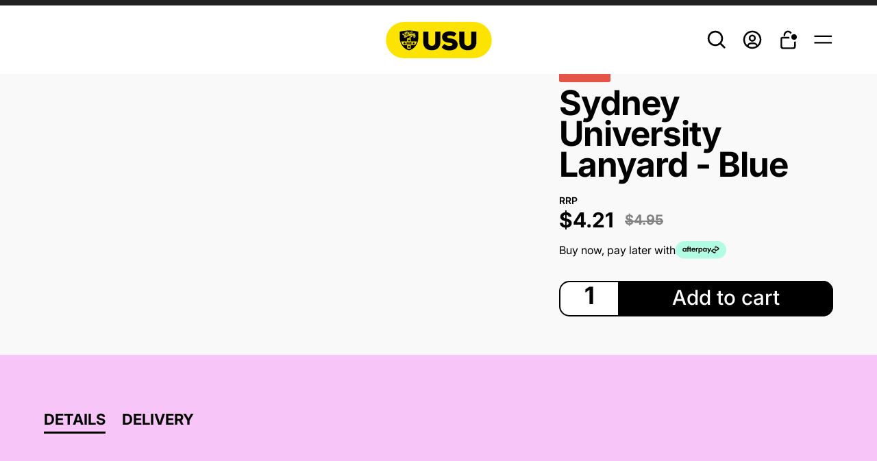

--- FILE ---
content_type: text/html; charset=UTF-8
request_url: https://usu.edu.au/product/syd-uni-lanyard-blue/
body_size: 119379
content:
<!DOCTYPE html><html lang="en"><head><meta charSet="utf-8"/><meta http-equiv="x-ua-compatible" content="ie=edge"/><meta name="viewport" content="width=device-width, initial-scale=1, shrink-to-fit=no"/><meta name="generator" content="Gatsby 4.25.4"/><meta data-react-helmet="true" name="google-site-verification" content="wRXmSknVDHj4XmE3sfm7dfbZ1dB6SrkafhBsM-oMFQs"/><meta data-react-helmet="true" name="description" content=""/><meta data-react-helmet="true" property="og:title" content="Sydney University Lanyard - Blue | University of Sydney Union"/><meta data-react-helmet="true" property="og:description" content=""/><meta data-react-helmet="true" property="og:type" content="website"/><meta data-react-helmet="true" name="twitter:card" content="summary"/><meta data-react-helmet="true" name="twitter:creator" content=""/><meta data-react-helmet="true" name="twitter:title" content="Sydney University Lanyard - Blue | University of Sydney Union"/><meta data-react-helmet="true" name="twitter:description" content=""/><style data-href="/styles.6926bdfeaea434b2b322.css" data-identity="gatsby-global-css">@charset "UTF-8";.Button-module--button--b6aa0{cursor:pointer;display:inline-block;font-family:var(--standard-font);font-weight:600;height:auto!important;line-height:1;margin:0;min-width:300px;outline:none;position:relative;text-align:center;text-decoration:none;text-transform:none;transition:all .3s ease-in-out;-webkit-user-select:none;user-select:none}.Button-module--primary--05bd1{background-color:var(--standard-black);border:1px solid transparent;border-radius:15px;color:var(--standard-white);font-size:30px;padding:13px 20px 15px}.Button-module--primary--05bd1.Button-module--alternate--b811b{background-color:var(--standard-white);color:var(--standard-black)}@media (hover:hover){.Button-module--primary--05bd1:hover{background-color:var(--standard-black-hover);text-decoration:none}.Button-module--primary--05bd1.Button-module--alternate--b811b:hover{background-color:var(--standard-white);opacity:.9}}.Button-module--secondary--cefd4{background-color:transparent;border:2px solid var(--standard-black);border-radius:15px;color:var(--standard-black);font-size:30px;padding:13px 20px 15px}@media (hover:hover){.Button-module--secondary--cefd4:hover{background-color:rgba(0,0,0,.1);text-decoration:none}}.Button-module--secondary--cefd4.Button-module--alternate--b811b{border:2px solid var(--standard-white);color:var(--standard-white)}@media (hover:hover){.Button-module--secondary--cefd4.Button-module--alternate--b811b:hover{background-color:hsla(0,0%,100%,.2)}}.Button-module--grey--2c1e7.Button-module--primary--05bd1{background-color:var(--standard-mid-grey);color:var(--standard-black)}.Button-module--grey--2c1e7.Button-module--primary--05bd1:hover{background-color:var(--standard-black);color:var(--standard-white)}.Button-module--grey--2c1e7.Button-module--secondary--cefd4{border-color:var(--standard-mid-grey);color:var(--standard-black)}.Button-module--grey--2c1e7.Button-module--secondary--cefd4:hover{background-color:var(--standard-mid-grey)}.Button-module--tiniest--b4233{font-size:14px;min-width:100px}.Button-module--tinier--63ba4,.Button-module--tiniest--b4233{border-radius:8px;font-weight:700;line-height:18px;padding:6px 8px}.Button-module--tinier--63ba4{font-size:16px;min-width:60px}.Button-module--tiny--4fb94{border-radius:15px;font-size:22px;min-width:auto;padding:10px 30px}.Button-module--smallest--b8f5a{min-width:92px;padding:8px 11px}.Button-module--small--2357f{min-width:135px;padding:11px 6px}.Button-module--large--709da{padding:22px 0}.Button-module--noWidth--e38bb{min-width:unset}.Button-module--fullWidth--d5f41{min-width:100%;width:100%}.Button-module--evenWidth--20d0f{flex-basis:100%;min-width:unset}.Button-module--primary--05bd1.Button-module--disabled--12b32,.Button-module--primary--05bd1[disabled]{background-color:var(--standard-disable);cursor:default;pointer-events:none}.Button-module--secondary--cefd4.Button-module--disabled--12b32,.Button-module--secondary--cefd4[disabled]{border:2px solid var(--standard-disable);color:var(--standard-disable);cursor:default;pointer-events:none}.Button-module--flat--55f34{border-radius:0}.Button-module--link--87315{font-weight:400;min-width:auto;padding:0;text-decoration:underline}.toast-module--iconContainer--af3bf{color:var(--standard-white);height:20px;margin-right:16px;width:20px}.toast-module--iconContainer--af3bf svg{color:var(--standard-black)}.toast-module--message--3d078{color:var(--standard-white)}.toast-module--messageContainer--3053e{align-items:center;display:flex;margin-bottom:8px}.toast-module--buttonToast--5fcc4 button{background-color:var(--color-yellow);color:var(--standard-black);font-size:24px;padding:12px}.toast-module--buttonToast--5fcc4 button:hover{background-color:var(--color-yellow)}.ToastWrapper-module--toastContainer--c4566{background-color:var(--standard-black)!important;color:var(--standard-white)!important;font-family:var(--standard-font)!important;font-weight:700;top:104px}@media only screen and (max-width:800px){.ToastWrapper-module--toastContainer--c4566{top:64px}}@media (max-height:630px),only screen and (max-width:480px){.ToastWrapper-module--toastContainer--c4566{margin:20px auto;width:90%}}:root{--toastify-color-light:#fff;--toastify-color-dark:#121212;--toastify-color-info:#3498db;--toastify-color-success:#07bc0c;--toastify-color-warning:#f1c40f;--toastify-color-error:#e74c3c;--toastify-color-transparent:hsla(0,0%,100%,.7);--toastify-icon-color-info:var(--toastify-color-info);--toastify-icon-color-success:var(--toastify-color-success);--toastify-icon-color-warning:var(--toastify-color-warning);--toastify-icon-color-error:var(--toastify-color-error);--toastify-toast-width:320px;--toastify-toast-background:#fff;--toastify-toast-min-height:64px;--toastify-toast-max-height:800px;--toastify-font-family:sans-serif;--toastify-z-index:9999;--toastify-text-color-light:#757575;--toastify-text-color-dark:#fff;--toastify-text-color-info:#fff;--toastify-text-color-success:#fff;--toastify-text-color-warning:#fff;--toastify-text-color-error:#fff;--toastify-spinner-color:#616161;--toastify-spinner-color-empty-area:#e0e0e0;--toastify-color-progress-light:linear-gradient(90deg,#4cd964,#5ac8fa,#007aff,#34aadc,#5856d6,#ff2d55);--toastify-color-progress-dark:#bb86fc;--toastify-color-progress-info:var(--toastify-color-info);--toastify-color-progress-success:var(--toastify-color-success);--toastify-color-progress-warning:var(--toastify-color-warning);--toastify-color-progress-error:var(--toastify-color-error)}.Toastify__toast-container{box-sizing:border-box;color:#fff;padding:4px;position:fixed;-webkit-transform:translate3d(0,0,var(--toastify-z-index) px);width:var(--toastify-toast-width);z-index:var(--toastify-z-index)}.Toastify__toast-container--top-left{left:1em;top:1em}.Toastify__toast-container--top-center{left:50%;top:1em;-webkit-transform:translateX(-50%);transform:translateX(-50%)}.Toastify__toast-container--top-right{right:1em;top:1em}.Toastify__toast-container--bottom-left{bottom:1em;left:1em}.Toastify__toast-container--bottom-center{bottom:1em;left:50%;-webkit-transform:translateX(-50%);transform:translateX(-50%)}.Toastify__toast-container--bottom-right{bottom:1em;right:1em}@media only screen and (max-width:480px){.Toastify__toast-container{left:0;margin:0;padding:0;width:100vw}.Toastify__toast-container--top-center,.Toastify__toast-container--top-left,.Toastify__toast-container--top-right{top:0;-webkit-transform:translateX(0);transform:translateX(0)}.Toastify__toast-container--bottom-center,.Toastify__toast-container--bottom-left,.Toastify__toast-container--bottom-right{bottom:0;-webkit-transform:translateX(0);transform:translateX(0)}.Toastify__toast-container--rtl{left:auto;right:0}}.Toastify__toast{border-radius:4px;box-shadow:0 1px 10px 0 rgba(0,0,0,.1),0 2px 15px 0 rgba(0,0,0,.05);box-sizing:border-box;cursor:default;direction:ltr;display:flex;font-family:var(--toastify-font-family);justify-content:space-between;margin-bottom:1rem;max-height:var(--toastify-toast-max-height);min-height:var(--toastify-toast-min-height);overflow:hidden;padding:8px;position:relative;z-index:0}.Toastify__toast--rtl{direction:rtl}.Toastify__toast--close-on-click{cursor:pointer}.Toastify__toast-body{align-items:center;display:flex;flex:1 1 auto;margin:auto 0;padding:6px}.Toastify__toast-body>div:last-child{flex:1 1;word-break:break-word}.Toastify__toast-icon{-webkit-margin-end:10px;display:flex;flex-shrink:0;margin-inline-end:10px;width:20px}.Toastify--animate{-webkit-animation-duration:.7s;animation-duration:.7s;-webkit-animation-fill-mode:both;animation-fill-mode:both}.Toastify--animate-icon{-webkit-animation-duration:.3s;animation-duration:.3s;-webkit-animation-fill-mode:both;animation-fill-mode:both}@media only screen and (max-width:480px){.Toastify__toast{border-radius:0;margin-bottom:0}}.Toastify__toast-theme--dark{background:var(--toastify-color-dark);color:var(--toastify-text-color-dark)}.Toastify__toast-theme--colored.Toastify__toast--default,.Toastify__toast-theme--light{background:var(--toastify-color-light);color:var(--toastify-text-color-light)}.Toastify__toast-theme--colored.Toastify__toast--info{background:var(--toastify-color-info);color:var(--toastify-text-color-info)}.Toastify__toast-theme--colored.Toastify__toast--success{background:var(--toastify-color-success);color:var(--toastify-text-color-success)}.Toastify__toast-theme--colored.Toastify__toast--warning{background:var(--toastify-color-warning);color:var(--toastify-text-color-warning)}.Toastify__toast-theme--colored.Toastify__toast--error{background:var(--toastify-color-error);color:var(--toastify-text-color-error)}.Toastify__progress-bar-theme--light{background:var(--toastify-color-progress-light)}.Toastify__progress-bar-theme--dark{background:var(--toastify-color-progress-dark)}.Toastify__progress-bar--info{background:var(--toastify-color-progress-info)}.Toastify__progress-bar--success{background:var(--toastify-color-progress-success)}.Toastify__progress-bar--warning{background:var(--toastify-color-progress-warning)}.Toastify__progress-bar--error{background:var(--toastify-color-progress-error)}.Toastify__progress-bar-theme--colored.Toastify__progress-bar--error,.Toastify__progress-bar-theme--colored.Toastify__progress-bar--info,.Toastify__progress-bar-theme--colored.Toastify__progress-bar--success,.Toastify__progress-bar-theme--colored.Toastify__progress-bar--warning{background:var(--toastify-color-transparent)}.Toastify__close-button{align-self:flex-start;background:transparent;border:none;color:#fff;cursor:pointer;opacity:.7;outline:none;padding:0;transition:.3s ease}.Toastify__close-button--light{color:#000;opacity:.3}.Toastify__close-button>svg{fill:currentColor;height:16px;width:14px}.Toastify__close-button:focus,.Toastify__close-button:hover{opacity:1}@-webkit-keyframes Toastify__trackProgress{0%{-webkit-transform:scaleX(1);transform:scaleX(1)}to{-webkit-transform:scaleX(0);transform:scaleX(0)}}@keyframes Toastify__trackProgress{0%{-webkit-transform:scaleX(1);transform:scaleX(1)}to{-webkit-transform:scaleX(0);transform:scaleX(0)}}.Toastify__progress-bar{bottom:0;height:5px;left:0;opacity:.7;position:absolute;-webkit-transform-origin:left;transform-origin:left;width:100%;z-index:var(--toastify-z-index)}.Toastify__progress-bar--animated{-webkit-animation:Toastify__trackProgress linear 1 forwards;animation:Toastify__trackProgress linear 1 forwards}.Toastify__progress-bar--controlled{transition:-webkit-transform .2s;transition:transform .2s;transition:transform .2s,-webkit-transform .2s}.Toastify__progress-bar--rtl{left:auto;right:0;-webkit-transform-origin:right;transform-origin:right}.Toastify__spinner{-webkit-animation:Toastify__spin .65s linear infinite;animation:Toastify__spin .65s linear infinite;border:2px solid;border-color:var(--toastify-spinner-color-empty-area);border-radius:100%;border-right-color:var(--toastify-spinner-color);box-sizing:border-box;height:20px;width:20px}@-webkit-keyframes Toastify__bounceInRight{0%,60%,75%,90%,to{-webkit-animation-timing-function:cubic-bezier(.215,.61,.355,1);animation-timing-function:cubic-bezier(.215,.61,.355,1)}0%{opacity:0;-webkit-transform:translate3d(3000px,0,0);transform:translate3d(3000px,0,0)}60%{opacity:1;-webkit-transform:translate3d(-25px,0,0);transform:translate3d(-25px,0,0)}75%{-webkit-transform:translate3d(10px,0,0);transform:translate3d(10px,0,0)}90%{-webkit-transform:translate3d(-5px,0,0);transform:translate3d(-5px,0,0)}to{-webkit-transform:none;transform:none}}@keyframes Toastify__bounceInRight{0%,60%,75%,90%,to{-webkit-animation-timing-function:cubic-bezier(.215,.61,.355,1);animation-timing-function:cubic-bezier(.215,.61,.355,1)}0%{opacity:0;-webkit-transform:translate3d(3000px,0,0);transform:translate3d(3000px,0,0)}60%{opacity:1;-webkit-transform:translate3d(-25px,0,0);transform:translate3d(-25px,0,0)}75%{-webkit-transform:translate3d(10px,0,0);transform:translate3d(10px,0,0)}90%{-webkit-transform:translate3d(-5px,0,0);transform:translate3d(-5px,0,0)}to{-webkit-transform:none;transform:none}}@-webkit-keyframes Toastify__bounceOutRight{20%{opacity:1;-webkit-transform:translate3d(-20px,0,0);transform:translate3d(-20px,0,0)}to{opacity:0;-webkit-transform:translate3d(2000px,0,0);transform:translate3d(2000px,0,0)}}@keyframes Toastify__bounceOutRight{20%{opacity:1;-webkit-transform:translate3d(-20px,0,0);transform:translate3d(-20px,0,0)}to{opacity:0;-webkit-transform:translate3d(2000px,0,0);transform:translate3d(2000px,0,0)}}@-webkit-keyframes Toastify__bounceInLeft{0%,60%,75%,90%,to{-webkit-animation-timing-function:cubic-bezier(.215,.61,.355,1);animation-timing-function:cubic-bezier(.215,.61,.355,1)}0%{opacity:0;-webkit-transform:translate3d(-3000px,0,0);transform:translate3d(-3000px,0,0)}60%{opacity:1;-webkit-transform:translate3d(25px,0,0);transform:translate3d(25px,0,0)}75%{-webkit-transform:translate3d(-10px,0,0);transform:translate3d(-10px,0,0)}90%{-webkit-transform:translate3d(5px,0,0);transform:translate3d(5px,0,0)}to{-webkit-transform:none;transform:none}}@keyframes Toastify__bounceInLeft{0%,60%,75%,90%,to{-webkit-animation-timing-function:cubic-bezier(.215,.61,.355,1);animation-timing-function:cubic-bezier(.215,.61,.355,1)}0%{opacity:0;-webkit-transform:translate3d(-3000px,0,0);transform:translate3d(-3000px,0,0)}60%{opacity:1;-webkit-transform:translate3d(25px,0,0);transform:translate3d(25px,0,0)}75%{-webkit-transform:translate3d(-10px,0,0);transform:translate3d(-10px,0,0)}90%{-webkit-transform:translate3d(5px,0,0);transform:translate3d(5px,0,0)}to{-webkit-transform:none;transform:none}}@-webkit-keyframes Toastify__bounceOutLeft{20%{opacity:1;-webkit-transform:translate3d(20px,0,0);transform:translate3d(20px,0,0)}to{opacity:0;-webkit-transform:translate3d(-2000px,0,0);transform:translate3d(-2000px,0,0)}}@keyframes Toastify__bounceOutLeft{20%{opacity:1;-webkit-transform:translate3d(20px,0,0);transform:translate3d(20px,0,0)}to{opacity:0;-webkit-transform:translate3d(-2000px,0,0);transform:translate3d(-2000px,0,0)}}@-webkit-keyframes Toastify__bounceInUp{0%,60%,75%,90%,to{-webkit-animation-timing-function:cubic-bezier(.215,.61,.355,1);animation-timing-function:cubic-bezier(.215,.61,.355,1)}0%{opacity:0;-webkit-transform:translate3d(0,3000px,0);transform:translate3d(0,3000px,0)}60%{opacity:1;-webkit-transform:translate3d(0,-20px,0);transform:translate3d(0,-20px,0)}75%{-webkit-transform:translate3d(0,10px,0);transform:translate3d(0,10px,0)}90%{-webkit-transform:translate3d(0,-5px,0);transform:translate3d(0,-5px,0)}to{-webkit-transform:translateZ(0);transform:translateZ(0)}}@keyframes Toastify__bounceInUp{0%,60%,75%,90%,to{-webkit-animation-timing-function:cubic-bezier(.215,.61,.355,1);animation-timing-function:cubic-bezier(.215,.61,.355,1)}0%{opacity:0;-webkit-transform:translate3d(0,3000px,0);transform:translate3d(0,3000px,0)}60%{opacity:1;-webkit-transform:translate3d(0,-20px,0);transform:translate3d(0,-20px,0)}75%{-webkit-transform:translate3d(0,10px,0);transform:translate3d(0,10px,0)}90%{-webkit-transform:translate3d(0,-5px,0);transform:translate3d(0,-5px,0)}to{-webkit-transform:translateZ(0);transform:translateZ(0)}}@-webkit-keyframes Toastify__bounceOutUp{20%{-webkit-transform:translate3d(0,-10px,0);transform:translate3d(0,-10px,0)}40%,45%{opacity:1;-webkit-transform:translate3d(0,20px,0);transform:translate3d(0,20px,0)}to{opacity:0;-webkit-transform:translate3d(0,-2000px,0);transform:translate3d(0,-2000px,0)}}@keyframes Toastify__bounceOutUp{20%{-webkit-transform:translate3d(0,-10px,0);transform:translate3d(0,-10px,0)}40%,45%{opacity:1;-webkit-transform:translate3d(0,20px,0);transform:translate3d(0,20px,0)}to{opacity:0;-webkit-transform:translate3d(0,-2000px,0);transform:translate3d(0,-2000px,0)}}@-webkit-keyframes Toastify__bounceInDown{0%,60%,75%,90%,to{-webkit-animation-timing-function:cubic-bezier(.215,.61,.355,1);animation-timing-function:cubic-bezier(.215,.61,.355,1)}0%{opacity:0;-webkit-transform:translate3d(0,-3000px,0);transform:translate3d(0,-3000px,0)}60%{opacity:1;-webkit-transform:translate3d(0,25px,0);transform:translate3d(0,25px,0)}75%{-webkit-transform:translate3d(0,-10px,0);transform:translate3d(0,-10px,0)}90%{-webkit-transform:translate3d(0,5px,0);transform:translate3d(0,5px,0)}to{-webkit-transform:none;transform:none}}@keyframes Toastify__bounceInDown{0%,60%,75%,90%,to{-webkit-animation-timing-function:cubic-bezier(.215,.61,.355,1);animation-timing-function:cubic-bezier(.215,.61,.355,1)}0%{opacity:0;-webkit-transform:translate3d(0,-3000px,0);transform:translate3d(0,-3000px,0)}60%{opacity:1;-webkit-transform:translate3d(0,25px,0);transform:translate3d(0,25px,0)}75%{-webkit-transform:translate3d(0,-10px,0);transform:translate3d(0,-10px,0)}90%{-webkit-transform:translate3d(0,5px,0);transform:translate3d(0,5px,0)}to{-webkit-transform:none;transform:none}}@-webkit-keyframes Toastify__bounceOutDown{20%{-webkit-transform:translate3d(0,10px,0);transform:translate3d(0,10px,0)}40%,45%{opacity:1;-webkit-transform:translate3d(0,-20px,0);transform:translate3d(0,-20px,0)}to{opacity:0;-webkit-transform:translate3d(0,2000px,0);transform:translate3d(0,2000px,0)}}@keyframes Toastify__bounceOutDown{20%{-webkit-transform:translate3d(0,10px,0);transform:translate3d(0,10px,0)}40%,45%{opacity:1;-webkit-transform:translate3d(0,-20px,0);transform:translate3d(0,-20px,0)}to{opacity:0;-webkit-transform:translate3d(0,2000px,0);transform:translate3d(0,2000px,0)}}.Toastify__bounce-enter--bottom-left,.Toastify__bounce-enter--top-left{-webkit-animation-name:Toastify__bounceInLeft;animation-name:Toastify__bounceInLeft}.Toastify__bounce-enter--bottom-right,.Toastify__bounce-enter--top-right{-webkit-animation-name:Toastify__bounceInRight;animation-name:Toastify__bounceInRight}.Toastify__bounce-enter--top-center{-webkit-animation-name:Toastify__bounceInDown;animation-name:Toastify__bounceInDown}.Toastify__bounce-enter--bottom-center{-webkit-animation-name:Toastify__bounceInUp;animation-name:Toastify__bounceInUp}.Toastify__bounce-exit--bottom-left,.Toastify__bounce-exit--top-left{-webkit-animation-name:Toastify__bounceOutLeft;animation-name:Toastify__bounceOutLeft}.Toastify__bounce-exit--bottom-right,.Toastify__bounce-exit--top-right{-webkit-animation-name:Toastify__bounceOutRight;animation-name:Toastify__bounceOutRight}.Toastify__bounce-exit--top-center{-webkit-animation-name:Toastify__bounceOutUp;animation-name:Toastify__bounceOutUp}.Toastify__bounce-exit--bottom-center{-webkit-animation-name:Toastify__bounceOutDown;animation-name:Toastify__bounceOutDown}@-webkit-keyframes Toastify__zoomIn{0%{opacity:0;-webkit-transform:scale3d(.3,.3,.3);transform:scale3d(.3,.3,.3)}50%{opacity:1}}@keyframes Toastify__zoomIn{0%{opacity:0;-webkit-transform:scale3d(.3,.3,.3);transform:scale3d(.3,.3,.3)}50%{opacity:1}}@-webkit-keyframes Toastify__zoomOut{0%{opacity:1}50%{opacity:0;-webkit-transform:scale3d(.3,.3,.3);transform:scale3d(.3,.3,.3)}to{opacity:0}}@keyframes Toastify__zoomOut{0%{opacity:1}50%{opacity:0;-webkit-transform:scale3d(.3,.3,.3);transform:scale3d(.3,.3,.3)}to{opacity:0}}.Toastify__zoom-enter{-webkit-animation-name:Toastify__zoomIn;animation-name:Toastify__zoomIn}.Toastify__zoom-exit{-webkit-animation-name:Toastify__zoomOut;animation-name:Toastify__zoomOut}@-webkit-keyframes Toastify__flipIn{0%{-webkit-animation-timing-function:ease-in;animation-timing-function:ease-in;opacity:0;-webkit-transform:perspective(400px) rotateX(90deg);transform:perspective(400px) rotateX(90deg)}40%{-webkit-animation-timing-function:ease-in;animation-timing-function:ease-in;-webkit-transform:perspective(400px) rotateX(-20deg);transform:perspective(400px) rotateX(-20deg)}60%{opacity:1;-webkit-transform:perspective(400px) rotateX(10deg);transform:perspective(400px) rotateX(10deg)}80%{-webkit-transform:perspective(400px) rotateX(-5deg);transform:perspective(400px) rotateX(-5deg)}to{-webkit-transform:perspective(400px);transform:perspective(400px)}}@keyframes Toastify__flipIn{0%{-webkit-animation-timing-function:ease-in;animation-timing-function:ease-in;opacity:0;-webkit-transform:perspective(400px) rotateX(90deg);transform:perspective(400px) rotateX(90deg)}40%{-webkit-animation-timing-function:ease-in;animation-timing-function:ease-in;-webkit-transform:perspective(400px) rotateX(-20deg);transform:perspective(400px) rotateX(-20deg)}60%{opacity:1;-webkit-transform:perspective(400px) rotateX(10deg);transform:perspective(400px) rotateX(10deg)}80%{-webkit-transform:perspective(400px) rotateX(-5deg);transform:perspective(400px) rotateX(-5deg)}to{-webkit-transform:perspective(400px);transform:perspective(400px)}}@-webkit-keyframes Toastify__flipOut{0%{-webkit-transform:perspective(400px);transform:perspective(400px)}30%{opacity:1;-webkit-transform:perspective(400px) rotateX(-20deg);transform:perspective(400px) rotateX(-20deg)}to{opacity:0;-webkit-transform:perspective(400px) rotateX(90deg);transform:perspective(400px) rotateX(90deg)}}@keyframes Toastify__flipOut{0%{-webkit-transform:perspective(400px);transform:perspective(400px)}30%{opacity:1;-webkit-transform:perspective(400px) rotateX(-20deg);transform:perspective(400px) rotateX(-20deg)}to{opacity:0;-webkit-transform:perspective(400px) rotateX(90deg);transform:perspective(400px) rotateX(90deg)}}.Toastify__flip-enter{-webkit-animation-name:Toastify__flipIn;animation-name:Toastify__flipIn}.Toastify__flip-exit{-webkit-animation-name:Toastify__flipOut;animation-name:Toastify__flipOut}@-webkit-keyframes Toastify__slideInRight{0%{-webkit-transform:translate3d(110%,0,0);transform:translate3d(110%,0,0);visibility:visible}to{-webkit-transform:translateZ(0);transform:translateZ(0)}}@keyframes Toastify__slideInRight{0%{-webkit-transform:translate3d(110%,0,0);transform:translate3d(110%,0,0);visibility:visible}to{-webkit-transform:translateZ(0);transform:translateZ(0)}}@-webkit-keyframes Toastify__slideInLeft{0%{-webkit-transform:translate3d(-110%,0,0);transform:translate3d(-110%,0,0);visibility:visible}to{-webkit-transform:translateZ(0);transform:translateZ(0)}}@keyframes Toastify__slideInLeft{0%{-webkit-transform:translate3d(-110%,0,0);transform:translate3d(-110%,0,0);visibility:visible}to{-webkit-transform:translateZ(0);transform:translateZ(0)}}@-webkit-keyframes Toastify__slideInUp{0%{-webkit-transform:translate3d(0,110%,0);transform:translate3d(0,110%,0);visibility:visible}to{-webkit-transform:translateZ(0);transform:translateZ(0)}}@keyframes Toastify__slideInUp{0%{-webkit-transform:translate3d(0,110%,0);transform:translate3d(0,110%,0);visibility:visible}to{-webkit-transform:translateZ(0);transform:translateZ(0)}}@-webkit-keyframes Toastify__slideInDown{0%{-webkit-transform:translate3d(0,-110%,0);transform:translate3d(0,-110%,0);visibility:visible}to{-webkit-transform:translateZ(0);transform:translateZ(0)}}@keyframes Toastify__slideInDown{0%{-webkit-transform:translate3d(0,-110%,0);transform:translate3d(0,-110%,0);visibility:visible}to{-webkit-transform:translateZ(0);transform:translateZ(0)}}@-webkit-keyframes Toastify__slideOutRight{0%{-webkit-transform:translateZ(0);transform:translateZ(0)}to{-webkit-transform:translate3d(110%,0,0);transform:translate3d(110%,0,0);visibility:hidden}}@keyframes Toastify__slideOutRight{0%{-webkit-transform:translateZ(0);transform:translateZ(0)}to{-webkit-transform:translate3d(110%,0,0);transform:translate3d(110%,0,0);visibility:hidden}}@-webkit-keyframes Toastify__slideOutLeft{0%{-webkit-transform:translateZ(0);transform:translateZ(0)}to{-webkit-transform:translate3d(-110%,0,0);transform:translate3d(-110%,0,0);visibility:hidden}}@keyframes Toastify__slideOutLeft{0%{-webkit-transform:translateZ(0);transform:translateZ(0)}to{-webkit-transform:translate3d(-110%,0,0);transform:translate3d(-110%,0,0);visibility:hidden}}@-webkit-keyframes Toastify__slideOutDown{0%{-webkit-transform:translateZ(0);transform:translateZ(0)}to{-webkit-transform:translate3d(0,500px,0);transform:translate3d(0,500px,0);visibility:hidden}}@keyframes Toastify__slideOutDown{0%{-webkit-transform:translateZ(0);transform:translateZ(0)}to{-webkit-transform:translate3d(0,500px,0);transform:translate3d(0,500px,0);visibility:hidden}}@-webkit-keyframes Toastify__slideOutUp{0%{-webkit-transform:translateZ(0);transform:translateZ(0)}to{-webkit-transform:translate3d(0,-500px,0);transform:translate3d(0,-500px,0);visibility:hidden}}@keyframes Toastify__slideOutUp{0%{-webkit-transform:translateZ(0);transform:translateZ(0)}to{-webkit-transform:translate3d(0,-500px,0);transform:translate3d(0,-500px,0);visibility:hidden}}.Toastify__slide-enter--bottom-left,.Toastify__slide-enter--top-left{-webkit-animation-name:Toastify__slideInLeft;animation-name:Toastify__slideInLeft}.Toastify__slide-enter--bottom-right,.Toastify__slide-enter--top-right{-webkit-animation-name:Toastify__slideInRight;animation-name:Toastify__slideInRight}.Toastify__slide-enter--top-center{-webkit-animation-name:Toastify__slideInDown;animation-name:Toastify__slideInDown}.Toastify__slide-enter--bottom-center{-webkit-animation-name:Toastify__slideInUp;animation-name:Toastify__slideInUp}.Toastify__slide-exit--bottom-left,.Toastify__slide-exit--top-left{-webkit-animation-name:Toastify__slideOutLeft;animation-name:Toastify__slideOutLeft}.Toastify__slide-exit--bottom-right,.Toastify__slide-exit--top-right{-webkit-animation-name:Toastify__slideOutRight;animation-name:Toastify__slideOutRight}.Toastify__slide-exit--top-center{-webkit-animation-name:Toastify__slideOutUp;animation-name:Toastify__slideOutUp}.Toastify__slide-exit--bottom-center{-webkit-animation-name:Toastify__slideOutDown;animation-name:Toastify__slideOutDown}@-webkit-keyframes Toastify__spin{0%{-webkit-transform:rotate(0deg);transform:rotate(0deg)}to{-webkit-transform:rotate(1turn);transform:rotate(1turn)}}@keyframes Toastify__spin{0%{-webkit-transform:rotate(0deg);transform:rotate(0deg)}to{-webkit-transform:rotate(1turn);transform:rotate(1turn)}}.Logo-module--root--460e0{align-items:center;display:flex;height:52px;max-width:241px;padding:0 20px}.Logo-module--root--460e0>img{margin-bottom:0;width:100%}.Logo-module--root--460e0>svg{max-height:53px;width:100%}.Brand-module--root--51086{cursor:pointer}.Brand-module--logoContainer--d4978{display:flex}.Brand-module--logoContainer--d4978 h2{font-size:50px;font-weight:900}.Brand-module--mdLogoContainer--711a3 svg{height:40px;width:150px}.Brand-module--captionContainer--fe73a{line-height:16px;max-width:160px}.Brand-module--caption--c378b{font-size:14.5px;font-weight:700;line-height:14.5px;text-transform:uppercase}@media (max-width:825px){.Brand-module--logoContainer--d4978{justify-content:flex-start}.Brand-module--logoContainer--d4978 svg{height:33px}.Brand-module--mdLogoContainer--711a3 svg{height:30px}.Brand-module--caption--c378b{font-size:12px;line-height:12px}}.Container-module--container--662b9{box-sizing:border-box;margin:0 auto;max-width:1280px;width:90%}.Container-module--container--662b9.Container-module--xl--be4ad{max-width:1600px}.Container-module--container--662b9.Container-module--large--b6fcf{max-width:1340px}.Container-module--container--662b9.Container-module--medium--2ff18{max-width:1100px}.Container-module--container--662b9.Container-module--small--7ab8c{max-width:900px}.Container-module--container--662b9.Container-module--min--065b0{width:95%}.Container-module--container--662b9.Container-module--none--a990f{width:100%}@media (max-width:800px){.Container-module--fullMobile--dcf66{width:100%}}.Drawer-module--root--d8df0{display:flex;height:100vh;left:0;position:fixed;top:0;transition:all .3s ease-in-out;width:100%;z-index:60}.Drawer-module--overlay--e67f1{background-color:var(--standard-black);cursor:pointer;position:relative;transition:all .3s ease-in-out;width:calc(100% - 540px)}.Drawer-module--content--85836{background-color:var(--standard-white);overflow-y:auto;position:relative;transition:all .3s ease-in-out;width:540px}.Drawer-module--iconContainer--3984e{align-items:center;border-radius:50%;color:var(--standard-white);cursor:pointer;display:flex;justify-content:center;padding:8px;position:absolute;right:30px;top:30px;transition:background-color .3s ease-in-out;z-index:61}.Drawer-module--iconContainer--3984e svg{height:14px;width:14px}.Drawer-module--iconContainer--3984e:hover{background-color:var(--bg-dark)}.Drawer-module--show--4c553{opacity:1;visibility:visible}.Drawer-module--hide--c7013{opacity:0;visibility:hidden}.Drawer-module--showOverlay--17d68{opacity:.7;visibility:visible}.Drawer-module--showContent--51a3b{right:0}.Drawer-module--hideContent--28608{right:-540px}.Drawer-module--showReverse--8c325{left:0}.Drawer-module--hideReverse--4101c{left:-540px}.Drawer-module--isReverse--8c519{flex-direction:row-reverse}@media (max-width:800px){.Drawer-module--content--85836{width:100%}.Drawer-module--overlay--e67f1{width:10%}.Drawer-module--iconContainer--3984e{right:50%;top:16px;-webkit-transform:translate(50%);transform:translate(50%)}}.AdjustItem-module--root--efbd1{align-items:center;align-self:center;background-color:var(--standard-white);border:1px solid var(--bg-light-gray);display:flex;justify-self:center;padding:0 4px}.AdjustItem-module--noPadding--a1793{padding:0}.AdjustItem-module--iconContainer--58133{align-items:center;border-radius:50%;cursor:pointer;display:flex;height:24px;justify-content:center;transition:background-color .3s ease-in-out;width:24px}.AdjustItem-module--iconContainer--58133:hover{background-color:var(--grey-one)}.AdjustItem-module--iconContainer--58133 svg{stroke-width:2;height:12px;width:12px}.AdjustItem-module--root--efbd1>span{font-size:14px;font-weight:500;line-height:17px;text-align:center}.AdjustItem-module--inputContainer--0aadc input::-webkit-inner-spin-button,.AdjustItem-module--inputContainer--0aadc input::-webkit-outer-spin-button{-webkit-appearance:none;margin:0}.AdjustItem-module--inputContainer--0aadc input[type=number]{-moz-appearance:textfield}.AdjustItem-module--inputContainer--0aadc{margin-bottom:6px;width:50px}.AdjustItem-module--inputContainer--0aadc input{border:0;display:block;font-size:22px;font-weight:700;height:100%;line-height:22px;text-align:center;width:100%}.AdjustItem-module--transparent--edc4f{background-color:transparent;border:1px solid transparent}.AdjustItem-module--transparentInput--06af6{background-color:transparent}.AdjustItem-module--root--efbd1[disabled],.AdjustItem-module--root--efbd1[disabled] input{background-color:var(--grey-alt-one);cursor:not-allowed}.MiniCartItem-module--root--44653{border-bottom:2px solid var(--bg-light-gray);display:flex;margin-top:24px;padding-bottom:24px}.MiniCartItem-module--remove--711ee{cursor:pointer;font-size:16px;font-weight:300;margin-bottom:4px;text-decoration:underline;transition:font-weight .3s ease-in-out}.MiniCartItem-module--mobileRemove--3ac77,.MiniCartItem-module--remove--711ee:hover{font-weight:900}.MiniCartItem-module--mobileRemove--3ac77{display:none}.MiniCartItem-module--mobileRemove--3ac77.MiniCartItem-module--disabled--606a5,.MiniCartItem-module--remove--711ee.MiniCartItem-module--disabled--606a5{background-color:var(--grey-chip);cursor:not-allowed;opacity:.3;pointer-events:none}.MiniCartItem-module--imageContainer--1f657{cursor:pointer;flex-shrink:0;height:70px;width:70px}.MiniCartItem-module--imageContainer--1f657 img{height:100%;-o-object-fit:cover;object-fit:cover;width:100%}.MiniCartItem-module--detailsContainer--e77f5{display:flex;flex-direction:column;flex-grow:1;justify-content:space-between;margin-left:16px}.MiniCartItem-module--metaContainer--20e7c{align-items:center;display:flex;justify-content:space-between}.MiniCartItem-module--closeContainer--e243e{flex-shrink:0}.MiniCartItem-module--name--43aad{font-size:22px;font-weight:600;line-height:22px;margin-left:8px}.MiniCartItem-module--priceContainer--c7ceb{align-self:flex-end;display:flex;margin-bottom:8px}.MiniCartItem-module--priceContainer--c7ceb span{font-size:22px;font-weight:600}.MiniCartItem-module--meta--beb0c{color:var(--grey-crumb);font-size:14px;font-weight:400;line-height:17px;margin-bottom:8px}.MiniCartItem-module--size--97fb9{margin-left:2px;text-transform:uppercase}.MiniCartItem-module--meta--beb0c:last-child{margin-bottom:0}.MiniCartItem-module--controlContainer--f344f{align-items:center;display:flex;justify-content:space-between;margin-top:8px}.MiniCartItem-module--adjustItemContainer--1d5d9{align-items:center;display:flex}.MiniCartItem-module--adjustItemContainer--1d5d9>div{margin-right:24px}@media (max-width:500px){.MiniCartItem-module--imageContainer--1f657{height:60px;width:60px}.MiniCartItem-module--remove--711ee{display:none}.MiniCartItem-module--mobileRemove--3ac77{cursor:pointer;display:block;font-size:16px;font-weight:300;margin-left:8px;text-decoration:underline;transition:font-weight .3s ease-in-out}.MiniCartItem-module--name--43aad{font-size:22px;margin-left:0}.MiniCartItem-module--priceContainer--c7ceb span{font-size:20px;line-height:20px}.MiniCartItem-module--root--44653{margin-top:12px;padding-bottom:16px}}@media (max-height:375px){.MiniCartItem-module--root--44653{margin-top:8px;padding-bottom:8px}}@media (max-width:350px){.MiniCartItem-module--name--43aad{font-size:20px}.MiniCartItem-module--controlContainer--f344f{-webkit-transform:translateX(-56px);transform:translateX(-56px)}.MiniCartItem-module--metaContainer--20e7c{align-items:flex-start;flex-direction:column;flex-wrap:wrap}.MiniCartItem-module--mobileRemove--3ac77{margin-left:0}}.Loader-module--spinner--d5b0d{opacity:1;position:relative;transition:opacity .1s linear}@-webkit-keyframes spinnerAnim{0%{-webkit-transform:translate3d(-50%,-50%,0) rotate(0deg);transform:translate3d(-50%,-50%,0) rotate(0deg)}to{-webkit-transform:translate3d(-50%,-50%,0) rotate(1turn);transform:translate3d(-50%,-50%,0) rotate(1turn)}}@keyframes spinnerAnim{0%{-webkit-transform:translate3d(-50%,-50%,0) rotate(0deg);transform:translate3d(-50%,-50%,0) rotate(0deg)}to{-webkit-transform:translate3d(-50%,-50%,0) rotate(1turn);transform:translate3d(-50%,-50%,0) rotate(1turn)}}.Loader-module--spinner--d5b0d:before{-webkit-animation:spinnerAnim 2s linear infinite;animation:spinnerAnim 2s linear infinite;border:3px solid #eee;border-bottom:3px solid var(--standard-black);border-radius:50%;content:"";height:40px;left:50%;opacity:inherit;position:absolute;top:50%;-webkit-transform:translate3d(-50%,-50%,0);transform:translate3d(-50%,-50%,0);-webkit-transform-origin:center;transform-origin:center;width:40px;will-change:transform}.Loader-module--spinner--d5b0d.Loader-module--small--ed04d:before{height:20px;width:20px}.MiniCart-module--root--18ab7{height:100%;overflow-y:hidden}.MiniCart-module--titleContainer--d763e{align-items:center;border-bottom:2px solid var(--bg-light-gray);display:flex;justify-content:space-between;margin:32px 32px 0;padding-bottom:24px}.MiniCart-module--titleContainer--d763e h4{font-size:24px;font-weight:700;line-height:24px}.MiniCart-module--closeContainer--3777f{align-items:center;border-radius:50%;cursor:pointer;display:flex;height:32px;justify-content:center;margin-top:6px;padding:6px;transition:background-color .3s ease-in-out;width:32px}.MiniCart-module--closeContainer--3777f:hover{background-color:var(--grey-one)}.MiniCart-module--cartItemsContainer--47eab{height:65%;margin:0 32px 16px;overflow-y:auto;position:relative}.MiniCart-module--cartBackdrop--67245{background-color:var(--standard-white);height:100%;opacity:.4;position:absolute;top:0;width:100%}.MiniCart-module--cartLoading--3ada4{display:flex;height:100%;justify-content:center;position:absolute;top:0;width:100%}.MiniCart-module--summaryContainer--81c83{bottom:16px;left:0;padding-bottom:env(safe-area-inset-bottom);position:absolute;width:100%}.MiniCart-module--totalContainer--b255d{align-items:center;display:flex;justify-content:space-between;margin-bottom:32px}.MiniCart-module--total--baef2 span{font-size:22px;line-height:26px}.MiniCart-module--totalLabel--01e80{font-size:20px;font-weight:300}.MiniCart-module--total--baef2{font-weight:900}.MiniCart-module--taxNotes--1bf9f{display:block;font-size:14px;font-weight:400;line-height:17px;margin:24px 0}.MiniCart-module--summaryContent--50fcb{background-color:var(--standard-white);border-top:2px solid var(--bg-light-gray);margin:0 32px;padding-bottom:24px;padding-top:32px}.MiniCart-module--summaryContent--50fcb button{font-size:22px;padding:16px 20px 18px}.MiniCart-module--linkContainer--e6c83{align-items:center;cursor:pointer;display:flex;justify-content:center;margin-top:8px}.MiniCart-module--linkContainer--e6c83 a{border-bottom:1px solid var(--standard-black);color:var(--standard-black);font-size:14px;font-weight:500;line-height:17px;text-align:center;text-transform:uppercase;transition:all .3s ease-in-out}.MiniCart-module--linkContainer--e6c83 a:hover{border-bottom:1px solid var(--standard-gold);color:var(--standard-gold)}.MiniCart-module--cartItemsContainer--47eab::-webkit-scrollbar{display:none}.MiniCart-module--cartItemsContainer--47eab{-ms-overflow-style:none;scrollbar-width:none}.MiniCart-module--emptyContainer--7b4b7{padding-top:32px;text-align:center}.MiniCart-module--emptyContainer--7b4b7 p{font-size:24px;margin-bottom:16px}.MiniCart-module--emptyContainer--7b4b7 a{font-size:16px;text-decoration:underline}@media (max-width:800px){.MiniCart-module--titleContainer--d763e h4{font-size:22px}}@media (max-width:500px){.MiniCart-module--total--baef2 span{font-size:22px;line-height:22px}.MiniCart-module--titleContainer--d763e{margin:24px 24px 0}.MiniCart-module--cartItemsContainer--47eab{margin:0 24px 16px}.MiniCart-module--summaryContent--50fcb{margin:0 24px;padding-bottom:16px;padding-top:16px}.MiniCart-module--summaryContent--50fcb button{font-size:25px}.MiniCart-module--totalContainer--b255d{margin-bottom:24px}}@media (max-height:425px){.MiniCart-module--totalContainer--b255d{margin-bottom:16px}.MiniCart-module--summaryContent--50fcb{padding-bottom:8px;padding-top:8px}.MiniCart-module--titleContainer--d763e{margin:8px 32px 0;padding-bottom:2px}}.Search-module--root--b6586{background-color:var(--standard-white);left:0;margin:0;padding:62px 80px;position:fixed;top:0;transition:all .3s ease-in-out;width:100%}.Search-module--showSearch--c629f{min-height:100vh;min-width:100vw}.Search-module--hideSearch--bd56e{min-height:0;min-width:0;opacity:0;visibility:hidden}.Search-module--searchHeaderContainer--74fc5{align-items:center;display:flex;justify-content:space-between;width:100%}.Search-module--close--2a139{border-bottom:1px solid transparent;cursor:pointer;font-size:23px;font-weight:700;text-transform:uppercase;transition:border-bottom .3s ease-in-out}.Search-module--close--2a139:hover{border-bottom:1px solid var(--standard-black)}.Search-module--formContainer--4d6da{display:flex;flex-direction:column;padding:32px 24px}.Search-module--formContainer--4d6da.Search-module--compact--5ed7a{max-height:85vh}.Search-module--helperContainer--bb568{display:flex;font-size:22px;font-weight:500;gap:32px;margin-bottom:24px}.Search-module--helperContainer--bb568 span:nth-child(2){color:var(--grey-passthough)}.Search-module--inputContainer--59c3d{border-bottom:1px solid var(--grey-passthough);position:relative}.Search-module--input--317a6{background-color:transparent;border:none;font-size:80px;font-weight:700;line-height:110px;outline:none;width:95%}.Search-module--button--76918{align-items:center;background-color:var(--standard-grey);border:none;border-radius:50%;cursor:pointer;display:flex;height:30px;justify-content:center;outline:none;position:absolute;right:0;top:50%;-webkit-transform:translateY(-50%);transform:translateY(-50%);transition:all .3s ease-in-out;width:30px}.Search-module--button--76918:hover{opacity:.6}.Search-module--suggestions--d4902{overflow-y:auto;width:100%}.Search-module--link--ee062{display:block;font-size:40px;font-weight:700;line-height:40px;padding:16px}.Search-module--link--ee062:hover{background-color:var(--bg-lighter-gray)}.Search-module--searchResultRow--2150d{align-items:flex-start;display:flex;justify-content:flex-start}.Search-module--searchResultRow--2150d+.Search-module--searchResultRow--2150d{margin-top:16px}.Search-module--searchResultRow--2150d .Search-module--details--20179{align-items:flex-start;display:flex;flex-direction:column;justify-content:flex-start}.Search-module--searchResultRow--2150d .Search-module--thumbnail--7b468{display:block;margin-bottom:0;margin-right:18px;max-width:90px;min-width:90px}.Search-module--link--ee062 .Search-module--code--13d77,.Search-module--searchResultRow--2150d .Search-module--code--13d77{color:var(--standard-white);display:inline-block;font-size:11px;font-weight:700;letter-spacing:-.24px;line-height:1;margin-top:0;padding:2px 4px;text-transform:uppercase}.Search-module--link--ee062>div{line-height:1px}.Search-module--link--ee062 .Search-module--code--13d77.product,.Search-module--link--ee062 .Search-module--code--13d77.products,.Search-module--searchResultRow--2150d .Search-module--code--13d77.product,.Search-module--searchResultRow--2150d .Search-module--code--13d77.products{background-color:var(--color-light-blue)}.Search-module--link--ee062 .Search-module--code--13d77.event,.Search-module--link--ee062 .Search-module--code--13d77.events,.Search-module--searchResultRow--2150d .Search-module--code--13d77.event,.Search-module--searchResultRow--2150d .Search-module--code--13d77.events{background-color:var(--color-green)}.Search-module--link--ee062 .Search-module--code--13d77.club,.Search-module--link--ee062 .Search-module--code--13d77.clubs,.Search-module--searchResultRow--2150d .Search-module--code--13d77.club,.Search-module--searchResultRow--2150d .Search-module--code--13d77.clubs{background-color:var(--color-purple)}.Search-module--link--ee062 .Search-module--code--13d77.article,.Search-module--link--ee062 .Search-module--code--13d77.articles,.Search-module--searchResultRow--2150d .Search-module--code--13d77.article,.Search-module--searchResultRow--2150d .Search-module--code--13d77.articles{background-color:var(--color-alt-pink)}.Search-module--link--ee062 .Search-module--code--13d77.eat,.Search-module--link--ee062 .Search-module--code--13d77.eats,.Search-module--searchResultRow--2150d .Search-module--code--13d77.eat,.Search-module--searchResultRow--2150d .Search-module--code--13d77.eats{background-color:var(--filter-orange)}.Search-module--link--ee062 .Search-module--code--13d77.post,.Search-module--link--ee062 .Search-module--code--13d77.posts,.Search-module--searchResultRow--2150d .Search-module--code--13d77.post,.Search-module--searchResultRow--2150d .Search-module--code--13d77.posts{background-color:var(--color-blue)}.Search-module--link--ee062 .Search-module--code--13d77.page,.Search-module--link--ee062 .Search-module--code--13d77.pages,.Search-module--searchResultRow--2150d .Search-module--code--13d77.page,.Search-module--searchResultRow--2150d .Search-module--code--13d77.pages{background-color:var(--color-yellow);color:var(--standard-black)}.Search-module--searchResultRow--2150d h5{margin-bottom:0}.Search-module--searchResultRow--2150d .Search-module--excerpt--a6204{color:var(--bg-gray-price);line-height:30px;margin-bottom:0;max-height:32px;overflow:hidden;position:relative}.Search-module--searchResultRow--2150d .Search-module--excerpt--a6204 p{font-size:20px;font-weight:300}.Search-module--showingResults--d4a40 h4{font-family:var(--standard-font);font-size:26px;font-weight:500;line-height:40px;margin-bottom:30px}@media (max-width:900px){.Search-module--link--ee062{font-size:26px;padding:8px 0}.Search-module--input--317a6{font-size:50px;line-height:72px}.Search-module--helperContainer--bb568{font-size:18px}.Search-module--formContainer--4d6da{padding:32px 16px}.Search-module--searchResultRow--2150d .Search-module--excerpt--a6204 p{font-size:15px}.Search-module--formContainer--4d6da{max-height:95vh}}@media (max-width:700px){.Search-module--input--317a6{width:90%}}@media (max-width:450px){.Search-module--input--317a6{width:85%}}@media (max-width:375px){.Search-module--helperContainer--bb568{flex-direction:column;gap:0}}.SearchOverlay-module--SearchOverlay--80782{background-color:var(--standard-white);left:0;margin:0;padding:62px 80px;position:fixed;top:0;transition:all .3s ease-in-out;width:100%}.SearchOverlay-module--showSearch--3f2e2{min-height:100vh;min-width:100vw}.SearchOverlay-module--hideSearch--bde11{min-height:0;min-width:0;opacity:0;visibility:hidden}.SearchOverlay-module--searchHeaderContainer--2f57b{align-items:center;display:flex;justify-content:space-between;width:100%}.SearchOverlay-module--close--2aee9{border-bottom:1px solid transparent;cursor:pointer;font-size:23px;font-weight:700;text-transform:uppercase;transition:border-bottom .3s ease-in-out}.SearchOverlay-module--close--2aee9:hover{border-bottom:1px solid var(--standard-black)}@media (max-width:900px){.SearchOverlay-module--SearchOverlay--80782{padding:16px}}.Header-module--root--9b17a{position:fixed;transition:all .3s ease;width:100%;z-index:1200}.Header-module--shadow--bc67d{box-shadow:0 2px 14px rgba(0,0,0,.1)}.Header-module--white--6f9d0,.Header-module--white--6f9d0 a{color:var(--standard-white)!important}.Header-module--header--1917e{align-items:center;display:grid;grid-template-columns:1fr auto 1fr;margin:0 auto;padding:24px 0;position:relative}.Header-module--headerLinksWrapper--63b45{background-color:var(--standard-black);padding:16px 0 80px;position:absolute;transition:all .3s ease-in-out;width:100%}.Header-module--showHeader--9e192{max-height:800px;opacity:1;visibility:visible}.Header-module--hideHeader--205ea{max-height:0;opacity:0;visibility:hidden}.Header-module--headerLinkContainer--2c64f{grid-gap:16px;display:grid;grid-template-columns:repeat(4,1fr);margin:0 auto;padding-top:40px}.Header-module--headerLinkCollection--d43d6{align-items:flex-start;display:flex;flex-direction:column}.Header-module--headerLinkCollection--d43d6>a{margin-bottom:18px}.Header-module--headerLink--f906b{border-bottom:1px solid transparent;color:var(--standard-white);cursor:pointer;font-size:23px;font-weight:700}.Header-module--headerMessageContainer--8e6a1{align-items:center;background-color:var(--bg-grey);display:flex;justify-content:center;padding:8px}.Header-module--headerMessageContainer--8e6a1 span{color:var(--grey-crumb);font-size:12px;font-weight:500;line-height:15px}.Header-module--root--9b17a .Header-module--linkContainers--e9451{display:flex}.Header-module--linkContainer--024a2 nav{align-items:center;display:flex;gap:40px;justify-content:flex-start}.Header-module--link--e9064{border-bottom:2px solid transparent;color:var(--standard-black);font-size:23px;font-weight:700;text-transform:uppercase;transition:border .3s ease-in-out}.Header-module--activeLink--b68df{text-decoration:underline}.Header-module--actionContainers--8407e{display:flex;flex-direction:row-reverse}.Header-module--actionContainers--8407e>div{cursor:pointer;margin-right:24px}.Header-module--actionContainers--8407e svg:first-child,.Header-module--actionContainers--8407e>div:first-child{margin-right:0}.Header-module--iconContainer--7eb95{align-items:center;cursor:pointer;display:flex;justify-content:center}.Header-module--iconContainer--7eb95 svg{height:28px;width:28px}.Header-module--menuContainer--345af{background-color:var(--standard-white);box-shadow:0 0 4px 0 rgba(0,0,0,.2);opacity:0;position:absolute;transition:all .3s ease-in-out;visibility:hidden;width:100%}.Header-module--show--f25df{max-height:500px!important;opacity:1!important;visibility:visible!important}.Header-module--hide--aef4e{height:0;max-height:0!important;opacity:0!important;visibility:hidden!important}.Header-module--searchContainer--30cd8{margin:0 auto;text-align:center;transition:all .3s ease-in-out;width:500px;z-index:51}.Header-module--searchContainer--30cd8 h4{font-size:32px;font-weight:400;line-height:38px}.Header-module--searchForm--9f077{margin-bottom:40px;margin-top:40px}.Header-module--searchForm--9f077 input{border:1px solid transparent!important;border-bottom:1px solid var(--standard-black)!important;width:95%!important}.Header-module--suggestionContianer--77f54{display:flex;flex-wrap:wrap;justify-content:center;margin-bottom:40px}.Header-module--suggestion--cc9ac{border:1px solid var(--bg-light-gray);color:var(--standard-black);cursor:pointer;font-size:14px;font-weight:500;line-height:17px;margin:0;padding:14px 20px;text-transform:capitalize;transition:all}.Header-module--suggestion--cc9ac:hover{background-color:var(--standard-gold);border:1px solid transparent;color:var(--standard-white);transition:all .3s ease-in-out}.Header-module--backdrop--ac307{background-color:transparent;height:100vh;left:0;position:fixed;top:0;width:100vw;z-index:-1}.Header-module--notificationContainer--598c5{position:relative}.Header-module--burgerIcon--797b2,.Header-module--mobileMenuContainer--c5653{display:none}.Header-module--bagIconContainer--f5e17{position:relative}.Header-module--bagNotification--62a86{align-items:center;background-color:var(--standard-light-grey);border-radius:50%;display:flex;height:14px;justify-content:center;position:absolute;right:-2px;top:3px;width:14px}.Header-module--bagNotification--62a86 span{color:var(--standard-white);font-size:9px}.Header-module--circleNotification--ffcc3{background-color:var(--standard-black);border-radius:50%;height:8px;width:8px}.Header-module--mobileLeftContainer--bf54f{display:none}.Header-module--iconMenu--4b4b1,.Header-module--iconNav--5e21d{position:relative}.Header-module--iconMenu--4b4b1:before{background-color:var(--standard-black);content:"";height:25px;position:absolute;right:2px;top:20px;-webkit-transform:rotate(45deg);transform:rotate(45deg);width:25px;z-index:2}.Header-module--iconMenu--4b4b1>div{display:flex;flex-direction:column;position:absolute;right:-115px;top:30px}.Header-module--avatarContainer--a0166{align-items:center;background-color:var(--standard-black);border-radius:50%;display:flex;height:28.5px;justify-content:center;width:28.5px}.Header-module--avatarInitial--d42a7{color:var(--standard-white);font-size:12px;font-weight:600;text-transform:uppercase}@media (max-width:1340px){.Header-module--linkContainer--024a2 nav{gap:18px}.Header-module--link--e9064{font-size:20px}}@media (max-width:900px){.Header-module--linkContainer--024a2 nav{gap:12px}.Header-module--link--e9064{font-size:18px}}@media (max-width:825px){.Header-module--circleNotification--ffcc3{background-color:var(--standard-black);border-radius:50%;height:6px;width:6px}.Header-module--bagNotification--62a86{height:12px;width:12px}.Header-module--headerLink--f906b{display:block;width:100%}.Header-module--headerLinkContainer--2c64f{grid-gap:0;-ms-overflow-style:none;display:flex;flex-direction:column;height:calc(87vh - env(safe-area-inset-top) - env(safe-area-inset-bottom));overflow-y:scroll;overscroll-behavior:contain;padding:0 0 0 10px;scrollbar-width:none}@media (pointer:coarse){.Header-module--headerLinkContainer--2c64f{padding-bottom:100px}}.Header-module--headerLinkContainer--2c64f::-webkit-scrollbar{display:none}.Header-module--showHeader--9e192{max-height:2000px}.Header-module--mobileMenuContainer--c5653{display:block}.Header-module--iconContainer--7eb95 svg{height:20px;width:20px}.Header-module--linkContainer--024a2{display:none}.Header-module--mobileLeftContainer--bf54f{align-items:center;display:flex}.Header-module--mobileLeftContainer--bf54f>div{margin-right:18px}.Header-module--mobileLeftContainer--bf54f>div:last-child{margin-right:0}.Header-module--burgerIcon--797b2{align-items:center;display:flex}.Header-module--burgerIcon--797b2 svg{height:20px;width:20px}.Header-module--hideOnMobile--df984{display:none}.Header-module--actionContainers--8407e>div{cursor:pointer;margin-right:18px}.Header-module--actionContainers--8407e>div:first-child,.Header-module--actionContainers--8407e>div:last-child{display:none}.Header-module--actionContainers--8407e .Header-module--bagIconContainer--f5e17{margin-right:0}.Header-module--header--1917e{margin:0;padding:16px 8px}.Header-module--searchContainer--30cd8{padding:0 32px;width:auto}.Header-module--searchContainer--30cd8 h4{font-size:32px;line-height:42px}.Header-module--showNavHeader--ca7b7{grid-template-columns:1fr 1fr}.Header-module--hide--aef4e{display:none!important}.Header-module--show--f25df{display:flex!important}.Header-module--iconMenu--4b4b1>div{right:-37px;top:31px}.Header-module--iconMenu--4b4b1:before{right:-3px}.Header-module--headerLink--f906b{font-size:25px}.Header-module--avatarContainer--a0166{height:20px;width:20px}.Header-module--avatarInitial--d42a7{font-size:8px}}@media (max-width:500px){.Header-module--actionContainers--8407e>div,.Header-module--mobileLeftContainer--bf54f>div{margin-right:8px}.Header-module--iconMenu--4b4b1>div{right:-27px}}@media (max-width:350px){.Header-module--iconMenu--4b4b1>div{right:-30px}}.SmartLink-module--SmartLink--198cb{position:static}.SmartLink-module--stylized--f058f{color:var(--standard-black);font-size:40px;font-weight:900;line-height:64px;text-decoration:underline;text-underline-offset:20px}.SmartLink-module--stylizedLinkContainer--b0b9d{display:block;margin-bottom:32px;position:relative}.SmartLink-module--iconContainer--abde0{bottom:-2px;position:absolute}.SmartLink-module--stylizedLinkContainer--b0b9d svg{height:25px;margin-left:8px;width:25px}@media (max-width:800px){.SmartLink-module--stylized--f058f{font-size:25px;line-height:50px;text-underline-offset:10px}.SmartLink-module--stylizedLinkContainer--b0b9d svg{height:16px;width:16px}.SmartLink-module--stylizedLinkContainer--b0b9d{margin-bottom:16px;margin-right:16px}}.AccountPageMenu-module--root--f2de0{background-color:#000;border-radius:15px;box-shadow:0 0 5px hsla(0,0%,100%,.4);min-width:280px;padding:21px 30px;position:-webkit-sticky;position:sticky;top:140px}.AccountPageMenu-module--root--f2de0:before{border:14px solid transparent;border-bottom-color:#000;content:"";height:0;left:50%;margin-left:-5px;position:absolute;top:-28px;width:0}.AccountPageMenu-module--root--f2de0 .AccountPageMenu-module--link--2fa5e,.AccountPageMenu-module--root--f2de0 a{color:var(--standard-white);cursor:pointer;display:block;font-size:19px;padding:7px 0}.AccountPageMenu-module--root--f2de0 .AccountPageMenu-module--link--2fa5e:first-child,.AccountPageMenu-module--root--f2de0 a:first-child{padding-top:0}.AccountPageMenu-module--root--f2de0 .AccountPageMenu-module--link--2fa5e:last-child,.AccountPageMenu-module--root--f2de0 a:last-child{padding-bottom:0;padding-top:0}.AccountPageMenu-module--divider--81b3d{border:1px solid #3b3b3b;margin:20px 0;position:relative}.AccountPageMenu-module--user--6fd34{font-weight:700}.AccountPageMenu-module--root--f2de0 .AccountPageMenu-module--link--2fa5e:hover{text-decoration:underline}.AccountPageMenu-module--active--c62cf{font-weight:700;text-decoration:underline}@media (max-width:825px){.AccountPageMenu-module--root--f2de0:before{display:none}}.CtbBorder-module--CtbBorder--9c3ed{border-bottom:2px solid var(--gray-border-light);margin:32px 0;position:static}.CtbStep-module--CtbStep--45199{align-items:center;display:flex;margin-bottom:16px;position:static}.CtbStep-module--symbolContainer--6b277{align-items:center;background-color:var(--standard-black);border-radius:50%;display:flex;height:40px;justify-content:center;margin-right:.5rem;width:40px}.CtbStep-module--symbol--de0cc{color:var(--standard-white);font-size:20px;font-weight:700;margin-bottom:4px}.CtbStep-module--CtbStep--45199 h5{margin-bottom:0!important}.Accordion-module--accordionRoot--4bdde{width:100%}.Accordion-module--accordionHeader--fb7bc{align-items:center;cursor:pointer;display:flex;gap:32px;justify-content:space-between}.Accordion-module--accordionContent--0c88a{transition:all .3s linear}.Accordion-module--uppercase--469a3{text-transform:uppercase}.Accordion-module--show--6c79f{margin-top:16px;opacity:1;visibility:visible}.Accordion-module--hide--6ed97{margin-top:0;max-height:0;opacity:0;visibility:hidden}.Accordion-module--iconContainer--5576f{transition:all .3s ease-in-out}.Accordion-module--rotate--25b7d{-webkit-transform:rotate(-180deg);transform:rotate(-180deg)}.Accordion-module--emptyMessage--d3e7d{display:block;font-size:24px;line-height:24px;padding:0 0 24px}@media (max-width:800px){.Accordion-module--iconContainer--5576f svg{height:14px;width:14px}}.Footer-module--root--a0f83{background-color:var(--standard-light-grey);overflow:hidden;padding-bottom:50px;position:relative}.Footer-module--footerCompleteLink--6652f{align-items:center;background-color:var(--standard-white);border-top-left-radius:40px;border-top-right-radius:40px;bottom:0;display:grid;grid-template-columns:repeat(4,1fr);padding:70px;position:absolute;transition:all .3s ease-in-out;width:100%;z-index:56}.Footer-module--footerGroupContainer--8b644{align-items:flex-start;display:flex;flex-direction:column}.Footer-module--footerGroupLabel--fb1b3{font-size:18px;font-weight:700;line-height:40px;margin-bottom:8px}.Footer-module--footerLink--f2e1d{border-bottom:1px solid transparent;font-size:18px;line-height:32px}.Footer-module--footerLink--f2e1d:hover{border-bottom:1px solid var(--standard-black)}.Footer-module--footerHide--c4639{bottom:-500px;visibility:hidden}.Footer-module--footerShow--76fb5{bottom:0}.Footer-module--footerBackdrop--08b9a{background-color:var(--standard-black);height:100vh;left:0;opacity:.6;position:fixed;top:0;transition:opacity .3s ease-in-out;width:100%;z-index:55}.Footer-module--backdropHide--80f56{opacity:0;visibility:hidden}.Footer-module--marqueeContainer--df2d9{align-items:center;background-color:var(--standard-light-grey);border-bottom:1px solid var(--standard-black);border-top:1px solid var(--standard-black);display:flex;overflow:hidden;padding:24px 4px;transition:all .3s ease-in-out}.Footer-module--marqueeMessage--9dc98{color:var(--gray-footer-banner);font-size:36px;font-weight:700;line-height:36px;white-space:nowrap}.Footer-module--marqueeMessage--9dc98:hover{color:var(--standard-black);text-decoration:none}.Footer-module--marqueeMessage--9dc98:before{content:"●";font-size:16px;margin:0 24px;position:relative;top:-6px}.Footer-module--marqueeMessage--9dc98:hover+a:before{color:var(--standard-black)}.Footer-module--contentGrid--21aa5{grid-gap:24px;display:grid;grid-template-columns:repeat(5,1fr);margin-top:24px}.Footer-module--storeContainer--0eba2{display:flex;flex-direction:column;margin-bottom:32px}.Footer-module--storeContainer--0eba2>div:first-child{margin-bottom:24px}.Footer-module--policyContainer--64ce0 p{color:var(--dark-body);font-size:14px;font-weight:300;line-height:20px}.Footer-module--brandContainer--5c51d{margin-bottom:38px}.Footer-module--newsLetter--09f5e{display:flex;justify-content:flex-end}.Footer-module--newsLetterContent--d2496{max-width:360px}.Footer-module--newsLetterContent--d2496 p{font-size:14px}.Footer-module--linkList--53764{list-style-type:none;margin:0;padding:0}.Footer-module--link--d869d{display:inline-block;font-size:17px;line-height:17px}.Footer-module--linkTitle--9f2ff{display:block;font-size:18px;margin-bottom:24px}.Footer-module--promoMessage--82a0a{color:var(--standard-white);justify-self:end}.Footer-module--newsLetterForm--2d0e8{margin-bottom:80px;margin-top:38px}.Footer-module--socialContainer--a729b{align-items:flex-start;display:flex;justify-content:flex-start;margin-top:40px}.Footer-module--socialIconContainer--e3732{align-items:center;border-radius:50%;color:var(--standard-black);cursor:pointer;display:flex;justify-content:center;margin-right:8px;padding:10px;transition:background-color .3s ease-in-out}.Footer-module--socialIconContainer--e3732:last-child{margin-right:0}.Footer-module--socialIconContainer--e3732 svg{height:22px;width:22px}.Footer-module--contentBottomContainer--55078{color:var(--dark-body);display:flex;font-size:16px;font-weight:400;line-height:20px}.Footer-module--contentBottomContainer--55078>*{margin-right:24px}.Footer-module--contentBottomContainer--55078>:last-child{margin-right:0}.Footer-module--linkFooterContainer--64455{align-items:flex-end;cursor:pointer;display:flex;font-size:16px;font-weight:600;gap:8px;line-height:20px;text-decoration:underline}.Footer-module--linkFooterContainer--64455 svg{margin-bottom:4px;-webkit-transform:rotate(180deg);transform:rotate(180deg)}.Footer-module--contentBottomWrapper--6cdac{display:flex;justify-content:space-between}.Footer-module--settings--66cfc{display:flex}.Footer-module--settings--66cfc>div{max-width:180px}.Footer-module--settings--66cfc>div:first-child{margin-right:16px}.Footer-module--creditCardContainer--fbf08{align-items:center;display:flex}.Footer-module--creditCardContainer--fbf08>img{margin-right:18px}.Footer-module--creditCardContainer--fbf08>img:last-child{margin-right:0}.Footer-module--amexSize--9ef7c{height:21px;width:21px}.Footer-module--masterSize--3bf60{height:17px;width:27px}.Footer-module--visaSize--410be{height:14px;width:26px}.Footer-module--copyrightContainer--70883{align-items:flex-end;display:flex;flex-direction:column}.Footer-module--copyrightContainer--70883 span{color:var(--standard-white);display:block;font-size:12px;line-height:15px;margin-top:32px}.Footer-module--mobileFooterLinks--7e711{display:none}.Footer-module--accordionTitle--d8c8a{color:var(--standard-white);font-size:18px;font-weight:500;line-height:22px;text-transform:capitalize}.Footer-module--iconContainer--c7235{color:var(--standard-white)}.Footer-module--store--98389{align-items:center;border:1px solid rgba(0,0,0,.15);border-radius:6px;cursor:pointer;display:flex;padding:12px 24px;transition:background-color .3s ease-in-out;width:180px}.Footer-module--store--98389 svg{margin-right:12px}.Footer-module--store--98389:hover{background-color:var(--color-yellow)}.Footer-module--store--98389 span{font-size:20px;font-weight:600}.Footer-module--footerLinkContainer--5aab8{align-items:flex-start;display:flex;flex-direction:column}.Footer-module--footerLinkContainer--5aab8 a{margin-bottom:14px}.Footer-module--footerLinkContainer--5aab8 a:last-child{margin-bottom:0}.Footer-module--linkList--53764 li{margin-bottom:8px}.Footer-module--menuGroupLabel--eefc3{display:block;font-size:20px;font-weight:700;line-height:20px;margin-bottom:24px}.Footer-module--reminderContainer--87b54{margin-bottom:40px}.Footer-module--reminderContainer--87b54 p{color:var(--dark-body);font-size:14px;font-weight:200;line-height:20px;max-width:920px}.Footer-module--content--2e0a2{margin:80px 0 40px}.Footer-module--mobileFooterSocialWrapper--c22fa{display:none}@media (hover:hover){.Footer-module--socialIconContainer--e3732:hover{background-color:var(--color-yellow)}}@media (max-width:1000px){.Footer-module--policyContainer--64ce0{grid-column:1/span 2;margin-right:0;width:100%}.Footer-module--storeContainer--0eba2{flex-direction:row}.Footer-module--storeContainer--0eba2>div:first-child{margin-bottom:0;margin-right:12px}.Footer-module--contentGrid--21aa5{grid-template-columns:repeat(2,1fr)}.Footer-module--footerLinkContainer--5aab8{margin-left:0}.Footer-module--socialContainer--a729b{margin-top:24px}.Footer-module--footerLinkWrapper--208ed{display:grid;grid-template-columns:1fr 1fr}.Footer-module--content--2e0a2{margin:40px 0 0}.Footer-module--footerGroup--2c95f{margin-bottom:32px}}.Footer-module--mobileFooterLinkWrapper--8b146{display:none}@media (max-width:800px){.Footer-module--marqueeMessage--9dc98{font-size:26px;line-height:26px}.Footer-module--marqueeMessage--9dc98:after{top:-2px}}@media (max-width:600px){.Footer-module--store--98389{padding:12px}.Footer-module--contentGrid--21aa5{grid-gap:0;grid-template-columns:1fr}.Footer-module--contentBottomContainer--55078{font-size:14px;font-weight:300;width:100%}.Footer-module--contentBottomContainer--55078>*{margin-right:16px}.Footer-module--contentBottomWrapper--6cdac{flex-direction:column}.Footer-module--accordionTitle--d8c8a,.Footer-module--iconContainer--c7235,.Footer-module--link--d869d{color:var(--standard-black)}.Footer-module--link--d869d{font-size:17px}.Footer-module--accordionTitle--d8c8a{font-weight:700}.Footer-module--footerWebGroup--7c8cb{display:none}.Footer-module--mobileFooterLinkWrapper--8b146{display:block}.Footer-module--footerGroup--2c95f{border-top:1px solid rgba(0,0,0,.15);margin-bottom:24px;padding-top:24px}.Footer-module--footerGroup--2c95f:last-child{border-bottom:1px solid rgba(0,0,0,.15);padding-bottom:24px}.Footer-module--root--a0f83{padding-bottom:40px}.Footer-module--mobileFooterSocialWrapper--c22fa{display:block;margin-bottom:32px}}@media (max-width:400px){.Footer-module--contentBottomContainer--55078>*{margin-right:10px}.Footer-module--store--98389 span{font-size:16px}}html{-ms-text-size-adjust:100%;-webkit-text-size-adjust:100%;box-sizing:border-box;font:112.5%/1.45em georgia,serif,sans-serif;overflow-y:scroll}body{-webkit-font-smoothing:antialiased;-moz-osx-font-smoothing:grayscale;word-wrap:break-word;-ms-font-feature-settings:"kern","liga","clig","calt";-webkit-font-feature-settings:"kern","liga","clig","calt";font-feature-settings:"kern","liga","clig","calt";color:rgba(0,0,0,.8);font-family:georgia,serif;font-kerning:normal;font-weight:400;margin:0}article,aside,details,figcaption,figure,footer,header,main,menu,nav,section,summary{display:block}audio,canvas,progress,video{display:inline-block}audio:not([controls]){display:none;height:0}progress{vertical-align:baseline}[hidden],template{display:none}a{-webkit-text-decoration-skip:objects;background-color:transparent}a:active,a:hover{outline-width:0}abbr[title]{border-bottom:1px dotted rgba(0,0,0,.5);cursor:help;text-decoration:none}b,strong{font-weight:inherit;font-weight:bolder}dfn{font-style:italic}h1{color:inherit;font-family:-apple-system,BlinkMacSystemFont,Segoe UI,Roboto,Oxygen,Ubuntu,Cantarell,Fira Sans,Droid Sans,Helvetica Neue,sans-serif;font-size:2.25rem;font-weight:700;line-height:1.1;margin:0 0 1.45rem;padding:0;text-rendering:optimizeLegibility}mark{background-color:#ff0;color:#000}small{font-size:80%}sub,sup{font-size:75%;line-height:0;position:relative;vertical-align:baseline}sub{bottom:-.25em}sup{top:-.5em}img{border-style:none;margin:0 0 1.45rem;max-width:100%;padding:0}svg:not(:root){overflow:hidden}code,kbd,pre,samp{font-family:monospace;font-size:1em}figure{margin:0 0 1.45rem;padding:0}hr{background:rgba(0,0,0,.2);border:none;box-sizing:content-box;height:1px;margin:0 0 calc(1.45rem - 1px);overflow:visible;padding:0}button,input,optgroup,select,textarea{font:inherit;margin:0}optgroup{font-weight:700}button,input{overflow:visible}button,select{text-transform:none}[type=reset],[type=submit],button,html [type=button]{-webkit-appearance:button}[type=button]::-moz-focus-inner,[type=reset]::-moz-focus-inner,[type=submit]::-moz-focus-inner,button::-moz-focus-inner{border-style:none;padding:0}[type=button]:-moz-focusring,[type=reset]:-moz-focusring,[type=submit]:-moz-focusring,button:-moz-focusring{outline:1px dotted ButtonText}fieldset{border:1px solid silver;margin:0 0 1.45rem;padding:0}legend{box-sizing:border-box;color:inherit;display:table;max-width:100%;padding:0;white-space:normal}textarea{overflow:auto}[type=checkbox],[type=radio]{box-sizing:border-box;padding:0}[type=number]::-webkit-inner-spin-button,[type=number]::-webkit-outer-spin-button{height:auto}[type=search]{-webkit-appearance:textfield;outline-offset:-2px}[type=search]::-webkit-search-cancel-button,[type=search]::-webkit-search-decoration{-webkit-appearance:none}::-webkit-input-placeholder{color:inherit;opacity:.54}::-webkit-file-upload-button{-webkit-appearance:button;font:inherit}*,:after,:before{box-sizing:inherit}h2{font-size:1.62671rem}h2,h3{color:inherit;font-family:-apple-system,BlinkMacSystemFont,Segoe UI,Roboto,Oxygen,Ubuntu,Cantarell,Fira Sans,Droid Sans,Helvetica Neue,sans-serif;font-weight:700;line-height:1.1;margin:0 0 1.45rem;padding:0;text-rendering:optimizeLegibility}h3{font-size:1.38316rem}h4{font-size:1rem}h4,h5{color:inherit;font-family:-apple-system,BlinkMacSystemFont,Segoe UI,Roboto,Oxygen,Ubuntu,Cantarell,Fira Sans,Droid Sans,Helvetica Neue,sans-serif;font-weight:700;line-height:1.1;margin:0 0 1.45rem;padding:0;text-rendering:optimizeLegibility}h5{font-size:.85028rem}h6{color:inherit;font-family:-apple-system,BlinkMacSystemFont,Segoe UI,Roboto,Oxygen,Ubuntu,Cantarell,Fira Sans,Droid Sans,Helvetica Neue,sans-serif;font-size:.78405rem;font-weight:700;line-height:1.1;text-rendering:optimizeLegibility}h6,hgroup{margin:0 0 1.45rem;padding:0}ol,ul{list-style-image:none;list-style-position:outside;margin:0 0 1.45rem 1.45rem;padding:0}dd,dl,p{padding:0}dd,dl,p,pre{margin:0 0 1.45rem}pre{word-wrap:normal;background:rgba(0,0,0,.04);border-radius:3px;font-size:.85rem;line-height:1.42;overflow:auto;padding:1.45rem}table{border-collapse:collapse;font-size:1rem;line-height:1.45rem;margin:0 0 1.45rem;padding:0;width:100%}blockquote{margin:0 1.45rem 1.45rem;padding:0}address,form,iframe,noscript{margin:0 0 1.45rem;padding:0}b,dt,strong,th{font-weight:700}li{margin-bottom:.725rem}ol li,ul li{padding-left:0}li>ol,li>ul{margin-bottom:.725rem;margin-left:1.45rem;margin-top:.725rem}blockquote :last-child,li :last-child,p :last-child{margin-bottom:0}li>p{margin-bottom:.725rem}code,kbd,samp{font-size:.85rem;line-height:1.45rem}abbr,acronym{border-bottom:1px dotted rgba(0,0,0,.5);cursor:help}td,th,thead{text-align:left}td,th{font-feature-settings:"tnum";-moz-font-feature-settings:"tnum";-ms-font-feature-settings:"tnum";-webkit-font-feature-settings:"tnum";border-bottom:1px solid rgba(0,0,0,.12);padding:.725rem .96667rem calc(.725rem - 1px)}td:first-child,th:first-child{padding-left:0}td:last-child,th:last-child{padding-right:0}code,tt{background-color:rgba(0,0,0,.04);border-radius:3px;font-family:SFMono-Regular,Consolas,Roboto Mono,Droid Sans Mono,Liberation Mono,Menlo,Courier,monospace;padding:.2em 0}pre code{background:none;line-height:1.42}code:after,code:before,tt:after,tt:before{content:" ";letter-spacing:-.2em}pre code:after,pre code:before,pre tt:after,pre tt:before{content:""}@media only screen and (max-width:480px){html{font-size:100%}}:root{--space1:3px;--space2:5px;--space3:8px;--space4:13px;--space5:26px;--space6:52px;--space7:76px;--space8:112px;--mobile:400px;--small:600px;--medium:1000px;--large:1300px;--standard-header:"Inter",Arial,sans-serif;--standard-font:"Inter",Arial,sans-serif;--standard-black:#000;--standard-white:#fff;--standard-grey:#e2e2e2;--standard-dark-grey:#545250;--standard-mid-grey:#e7e7e7;--standard-light-grey:#f9f9f9;--standard-gold:#b59f66;--grey-passthough:#979797;--grey-border:#a9a9a8;--grey-placeholder:#716868;--grey-crumb:#53524e;--grey-disabled:#f2f2f2;--grey-chip:#f1f1f1;--grey-one:#d8d8d8;--grey-alt-one:#dedee3;--grey-alt-two:#efefef;--grey-alt-three:#d4d1d1;--grey-alt-four:#b5b5b5;--grey-alt-five:#8f8f8f;--grey-alt-six:#bbb;--bg-grey:#f7f7f7;--bg-dark:#383634;--bg-close-icon:#e9e7e3;--bg-light-gray:#e5e5e5;--bg-lighter-gray:#ededed;--bg-gray-price:#848484;--bg-gray-subtitle:#828282;--bg-gray-alt-subtitle:#7d7c87;--gray-border:#c7c7c7;--gray-footer-banner:#a6a6a6;--gray-border-light:#eaeaea;--border-light:#edeff1;--sale:#e45548;--error:#d4302f;--bg-error:#fff3f3;--warn:#ffb400;--bg-warn:#fff8ea;--grey-pink:#f8c5f9 --pill-green:#22bc4e;--standard-black-hover:#2b2b2b;--standard-disable:#cfcfcf;--dark-body:#191719;--color-yellow:#fce300;--color-pink:#f8c5f9;--color-alt-pink:#6e418a;--color-light-blue:#95d3e0;--color-green:#b4d376;--color-purple:#bea0d0;--color-blue:#182a75;--filter-red:red;--filter-pink:#f79a9a;--filter-purple:#90f;--filter-green:#009c00;--filter-blue:#00f;--filter-orange:#f90;--filter-yellow:#ffe600;--filter-silver:silver;--filter-bullet-gray:#c4c4c4;--filter-black:#000;--filter-maroon:#6f100f;--filter-navy:#142755;--filter-grey:#cbcbd8;--filter-burgundy:#b0152e;--filter-charcoal:#424242;--filter-cream:#fffdd1;--filter-gunmetal-grey:#383f45;--filter-jacaranda:#313537;--filter-orange:#c1c4c7;--filter-aqua:# F8973C;--filter-british-green:#1396c9;--filter-gunmetal:#030;--filter-steel:#b5c0c9;--filter-sky:#77c4fe;--filter-orchid:#c38bcd;--filter-petrol-blue:#0399c4;--filter-fushia:#d496bd;--filter-brown:#6c5738;--filter-natural:#e1d7c2;--filter-wisteria:#c38bcd;--filter-bubblegum:pink;--filter-peacock:#022d41;--filter-ochre:#e64626}@font-face{font-family:Inter;font-weight:200;src:url(/static/Inter_18pt-Light-8583bd6fce14da34ea436d80ec22aa61.ttf)}@font-face{font-family:Inter;font-weight:400;src:url(/static/Inter_18pt-Regular-86c330c66f7333ff6202209becd04687.ttf)}@font-face{font-family:Inter;font-weight:500;src:url(/static/Inter_18pt-Medium-c51b145d8cf66a74cc74bd053b9504a5.ttf)}@font-face{font-family:Inter;font-weight:600;src:url(/static/Inter_18pt-SemiBold-d52a01d17b566af4e09658f7a0afd6f7.ttf)}@font-face{font-family:Inter;font-weight:700;src:url(/static/Inter_18pt-Bold-934ca051dc94cbb687794d463871639f.ttf)}@font-face{font-family:Inter;font-weight:800;src:url(/static/Inter_18pt-ExtraBold-c9a0d06db60f5cd270d4b669b1dd717f.ttf)}body,html{box-sizing:border-box;color:var(--standard-black);font-family:var(--standard-font);font-size:18px;font-weight:400;line-height:1.5em;margin:0}* [data-button]{cursor:pointer;-webkit-user-select:none;user-select:none}.h1,h1{font-family:var(--standard-header);font-size:80px;font-weight:700;letter-spacing:-1px;line-height:1em;margin:0}@media screen and (max-width:800px){.h1,h1{font-size:55px}}@media only screen and (max-width:480px){.h1,h1{font-size:30px}}.h2,h2{font-family:var(--standard-header);font-size:70px;font-weight:700;letter-spacing:-1px;line-height:1em;margin:0}@media screen and (max-width:800px){.h2,h2{font-size:50px}}@media only screen and (max-width:480px){.h2,h2{font-size:28px}}.h3,h3{font-family:var(--standard-header);font-size:60px;font-weight:700;letter-spacing:-1px;line-height:1em;margin:0}@media screen and (max-width:800px){.h3,h3{font-size:40px}}@media only screen and (max-width:480px){.h3,h3{font-size:26px}}.h4,h4{font-family:var(--standard-header);font-size:50px;font-weight:700;letter-spacing:-1px;line-height:1em;margin:0}@media screen and (max-width:800px){.h4,h4{font-size:30px}}@media only screen and (max-width:480px){.h4,h4{font-size:24px}}.h5,h5{font-family:var(--standard-header);font-size:45px;font-weight:700;letter-spacing:-1px;line-height:1em;margin:0}@media screen and (max-width:800px){.h5,h5{font-size:25px}}@media only screen and (max-width:480px){.h5,h5{font-size:22px}}.h6,h6{font-family:var(--standard-header);font-size:22px;font-weight:700;letter-spacing:-1px;line-height:1em;margin:0}@media screen and (max-width:800px){.h6,h6{font-size:20px}}.h7{font-family:var(--standard-header);font-size:35px;font-weight:700;letter-spacing:-1px;line-height:1em;margin:0}@media screen and (max-width:800px){.h7{font-size:20px}}.subtitle{font-size:40px;font-weight:700;line-height:1.3em}.subtitle.small{font-size:26px;font-weight:500;line-height:1.3em}.lowFont{font-size:20px;line-height:1.5em}.lowerFont{font-size:18px;line-height:1.5em}.overline{font-size:11px;font-weight:600;letter-spacing:.5px;text-transform:uppercase}.quote{font-family:var(--standard-header);font-size:42px;line-height:49px;margin:0}.bg-yellow{background-color:var(--color-yellow)}.bg-pink{background-color:var(--color-pink)}.bg-blue{background-color:var(--color-blue)}.bg-green{background-color:var(--color-green)}.bg-purple{background-color:var(--color-purple)}.font-white{color:var(--standard-white)}.font-black,.link,a{color:var(--standard-black)}.link,a{cursor:pointer;text-decoration:none;transition:all .3s ease-in-out}.link:hover,a:hover{opacity:.8;text-decoration:underline}.uppercase{text-transform:uppercase}.hover-text-main:hover{color:var(--standard-grey)}ul.bullets{margin-left:40px;margin-top:-20px}ul.bullets li{margin-bottom:5px}ol{list-style-position:inside}p{font-size:25px;line-height:40px;margin:8px 0}p:first-of-type{margin-top:0}p.center{text-align:center}.b1{font-size:20px}.b2{font-size:18px}.b3{font-size:16px}.b4,.buttonText{font-size:14px}.buttonText{font-weight:600;text-transform:uppercase}.p-0{padding:0}.p-1{padding:var(--space1)}.p-2{padding:var(--space2)}.p-3{padding:var(--space3)}.p-4{padding:var(--space4)}.p-5{padding:var(--space5)}.p-6{padding:var(--space6)}.p-7{padding:var(--space7)}.p-8{padding:var(--space8)}.pt-0{padding-top:0}.pt-1{padding-top:var(--space1)}.pt-2{padding-top:var(--space2)}.pt-3{padding-top:var(--space3)}.pt-4{padding-top:var(--space4)}.pt-5{padding-top:var(--space5)}.pt-6{padding-top:var(--space6)}.pt-7{padding-top:var(--space7)}.pt-8{padding-top:var(--space8)}.pr-0{padding-right:0}.pr-1{padding-right:var(--space1)}.pr-2{padding-right:var(--space2)}.pr-3{padding-right:var(--space3)}.pr-4{padding-right:var(--space4)}.pr-5{padding-right:var(--space5)}.pr-6{padding-right:var(--space6)}.pr-7{padding-right:var(--space7)}.pr-8{padding-right:var(--space8)}.pb-0{padding-bottom:0}.pb-1{padding-bottom:var(--space1)}.pb-2{padding-bottom:var(--space2)}.pb-3{padding-bottom:var(--space3)}.pb-4{padding-bottom:var(--space4)}.pb-5{padding-bottom:var(--space5)}.pb-6{padding-bottom:var(--space6)}.pb-7{padding-bottom:var(--space7)}.pb-8{padding-bottom:var(--space8)}.pl-0{padding-left:0}.pl-1{padding-left:var(--space1)}.pl-2{padding-left:var(--space2)}.pl-3{padding-left:var(--space3)}.pl-4{padding-left:var(--space4)}.pl-5{padding-left:var(--space5)}.pl-6{padding-left:var(--space6)}.pl-7{padding-left:var(--space7)}.pl-8{padding-left:var(--space8)}.py-0{padding-bottom:0;padding-top:0}.py-1{padding-bottom:var(--space1);padding-top:var(--space1)}.py-2{padding-bottom:var(--space2);padding-top:var(--space2)}.py-3{padding-bottom:var(--space3);padding-top:var(--space3)}.py-4{padding-bottom:var(--space4);padding-top:var(--space4)}.py-5{padding-bottom:var(--space5);padding-top:var(--space5)}.py-6{padding-bottom:var(--space6);padding-top:var(--space6)}.py-7{padding-bottom:var(--space7);padding-top:var(--space7)}.py-8{padding-bottom:var(--space8);padding-top:var(--space8)}.px-0{padding-left:0;padding-right:0}.px-1{padding-left:var(--space1);padding-right:var(--space1)}.px-2{padding-left:var(--space2);padding-right:var(--space2)}.px-3{padding-left:var(--space3);padding-right:var(--space3)}.px-4{padding-left:var(--space4);padding-right:var(--space4)}.px-5{padding-left:var(--space5);padding-right:var(--space5)}.px-6{padding-left:var(--space6);padding-right:var(--space6)}.px-7{padding-left:var(--space7);padding-right:var(--space7)}.px-8{padding-left:var(--space8);padding-right:var(--space8)}.m-0{margin:0}.m-1{margin:var(--space1)}.m-2{margin:var(--space2)}.m-3{margin:var(--space3)}.m-4{margin:var(--space4)}.m-5{margin:var(--space5)}.m-6{margin:var(--space6)}.m-7{margin:var(--space7)}.m-8{margin:var(--space8)}.mt-0{margin-top:0}.mt-1{margin-top:var(--space1)}.mt-2{margin-top:var(--space2)}.mt-3{margin-top:var(--space3)}.mt-4{margin-top:var(--space4)}.mt-5{margin-top:var(--space5)}.mt-6{margin-top:var(--space6)}.mt-7{margin-top:var(--space7)}.mt-8{margin-top:var(--space8)}.mr-0{margin-right:0}.mr-1{margin-right:var(--space1)}.mr-2{margin-right:var(--space2)}.mr-3{margin-right:var(--space3)}.mr-4{margin-right:var(--space4)}.mr-5{margin-right:var(--space5)}.mr-6{margin-right:var(--space6)}.mr-7{margin-right:var(--space7)}.mr-8{margin-right:var(--space8)}.mb-0{margin-bottom:0}.mb-1{margin-bottom:var(--space1)}.mb-2{margin-bottom:var(--space2)}.mb-3{margin-bottom:var(--space3)}.mb-4{margin-bottom:var(--space4)}.mb-5{margin-bottom:var(--space5)}.mb-6{margin-bottom:var(--space6)}.mb-7{margin-bottom:var(--space7)}.mb-8{margin-bottom:var(--space8)}.ml-0{margin-left:0}.ml-1{margin-left:var(--space1)}.ml-2{margin-left:var(--space2)}.ml-3{margin-left:var(--space3)}.ml-4{margin-left:var(--space4)}.ml-5{margin-left:var(--space5)}.ml-6{margin-left:var(--space6)}.ml-7{margin-left:var(--space7)}.ml-8{margin-left:var(--space8)}.my-0{margin-bottom:0;margin-top:0}.my-1{margin-bottom:var(--space1);margin-top:var(--space1)}.my-2{margin-bottom:var(--space2);margin-top:var(--space2)}.my-3{margin-bottom:var(--space3);margin-top:var(--space3)}.my-4{margin-bottom:var(--space4);margin-top:var(--space4)}.my-5{margin-bottom:var(--space5);margin-top:var(--space5)}.my-6{margin-bottom:var(--space6);margin-top:var(--space6)}.my-7{margin-bottom:var(--space7);margin-top:var(--space7)}.my-8{margin-bottom:var(--space8);margin-top:var(--space8)}.mx-0{margin-left:0;margin-right:0}.mx-1{margin-left:var(--space1);margin-right:var(--space1)}.mx-2{margin-left:var(--space2);margin-right:var(--space2)}.mx-3{margin-left:var(--space3);margin-right:var(--space3)}.mx-4{margin-left:var(--space4);margin-right:var(--space4)}.mx-5{margin-left:var(--space5);margin-right:var(--space5)}.mx-6{margin-left:var(--space6);margin-right:var(--space6)}.mx-7{margin-left:var(--space7);margin-right:var(--space7)}.mx-8{margin-left:var(--space8);margin-right:var(--space8)}.row{display:flex}.flex-center{justify-content:center}.flex-center,.flex-start{align-items:center;display:flex;width:100%}.flex-start{justify-content:flex-start}.flex-end{justify-content:flex-end}.flex-around,.flex-end{align-items:center;display:flex;width:100%}.flex-around{justify-content:space-around}.flex-between{justify-content:space-between;width:100%}.flex-between,.flex-middle{align-items:center;display:flex}.grid{display:grid;gap:40px}.grid-gap0{display:grid;gap:0}.grid-gap20{display:grid;gap:20px}.grid-gap60{display:grid;gap:60px}.grid-0595{grid-template-columns:.1fr 1.9fr}.grid-1585{grid-template-columns:.3fr 1.7fr}.grid-2080{grid-template-columns:.4fr 1.6fr}.grid-25{grid-template-columns:1fr 1fr 1fr 1fr}.grid-2575{grid-template-columns:.5fr 1.5fr}.grid-3070{grid-template-columns:.6fr 1.4fr}.grid-33{grid-template-columns:1fr 1fr 1fr}.grid-4060{grid-template-columns:.8fr 1.2fr}.grid-50,.grid-5050{grid-template-columns:1fr 1fr}.grid-6040{grid-template-columns:1.2fr .8fr}.grid-7030{grid-template-columns:1.4fr .6fr}.grid-7525{grid-template-columns:1.5fr .5fr}.grid-v-space-0{gap:0 40px}.g-16{gap:16px}.g-24{gap:24px}.g-32{gap:32px}.slick-slider .slick-dots li{margin:0 10px 0 0}.slick-slider .slick-dots li button{background:transparent}.slick-slider .slick-dots li:last-child{margin-right:0}.slick-slider .slick-dots li button:before{background-color:var(--standard-white);border:2px solid var(--standard-black);border-radius:14px;content:"";height:12px;left:50%;margin:-6px 0 0 -6px;opacity:1;top:50%;transition:background .3s ease-in-out;width:12px}.slick-slider .slick-dots li.slick-active button:before{background-color:var(--standard-black)}.builder-block.instagram-block .builder-blocks[builder-type=blocks]>div{margin-left:-1%;overflow:initial;width:101%}.builder-block.instagram-block a.builder-block{height:auto;margin-left:0;padding-left:.5%;padding-right:.5%;width:25%}.builder-block.instagram-block a.builder-block>div{height:auto;width:100%}.builder-block.instagram-block a.builder-block .builder-image{margin-bottom:0}.builder-block.instagram-block a.builder-block .builder-image-sizer{padding-top:100%}@media only screen and (max-width:1000px){.builder-block.instagram-block a.builder-block{width:33.3%}.builder-block.instagram-block a.builder-block:last-child{display:none}}@media only screen and (max-width:767px){.builder-block.instagram-block .builder-blocks[builder-type=blocks]>div{flex-wrap:wrap}.builder-block.instagram-block a.builder-block{width:50%}.builder-block.instagram-block a.builder-block:last-child{display:block}.builder-block.instagram-block a.builder-block>.builder-block:last-child{margin-top:2%}}@media only screen and (max-width:640px){.builder-block.instagram-block .builder-blocks[builder-type=blocks]>div{height:auto}}input:focus{outline:none!important;outline-offset:none!important}.formField{margin-bottom:20px;position:relative}.formField.mb-0{margin-bottom:0}.formField input[type=date],.formField input[type=datetime-local],.formField input[type=email],.formField input[type=number],.formField input[type=password],.formField input[type=tel],.formField input[type=text],.formField select,.formField textarea{-webkit-appearance:none;appearance:none;border:2px solid var(--standard-black);border-radius:15px;font-size:20px;font-weight:400;padding:13px 16px;width:100%}.formField textarea{height:150px;resize:none}.formField select{background-image:url("data:image/svg+xml;charset=utf-8,%3Csvg xmlns='http://www.w3.org/2000/svg' width='18' height='18' fill='none' stroke='currentColor' viewBox='0 0 24 24'%3E%3Cpath d='m19 9-7 7-7-7'/%3E%3C/svg%3E");background-position:right 13px center;background-repeat:no-repeat}.formField label,.formField span.label{display:block;font-size:18px;font-weight:700;line-height:22px;margin-bottom:5px;width:100%}.formField label span.floatRight,.formField span.label span.floatRight{float:right;font-size:16px;font-weight:400}.formField label.middle,.formField span.label.middle{align-items:center;display:flex}.formField.required label:after{content:"*";display:inline-block;margin-left:4px}.formField.error input[type=date],.formField.error input[type=datetime-local],.formField.error input[type=email],.formField.error input[type=number],.formField.error input[type=password],.formField.error input[type=tel],.formField.error input[type=text],.formField.error select,.formField.error textarea{border-color:var(--error);color:var(--error)}.formField .error{color:var(--error)}.formField input[type=date][disabled],.formField input[type=datetime-local][disabled],.formField input[type=email][disabled],.formField input[type=number][disabled],.formField input[type=password][disabled],.formField input[type=tel][disabled],.formField input[type=text][disabled],.formField select[disabled],.formField textarea[disabled]{background-color:var(--grey-disabled)}.buttonGroup.stretch{align-items:center;display:flex;justify-content:space-between;margin-left:-5px;margin-top:10px;width:calc(100% + 10px)}.buttonGroup.stretch>*{margin-left:5px;margin-right:5px}.dataTable{width:100%}.dataTableRow{display:flex;flex-wrap:wrap;padding:5px 0}.dataTableRow:nth-child(odd){background-color:#efefef}.dataTableCell{align-items:center;display:flex;margin-left:5px;padding:0 5px}.dataTableCell.alignTop{align-items:flex-start}.dataTableCell.alignBottom{align-items:flex-end}.dataTableCell:first-child{margin-left:0}.dataTableActionsCell{margin-left:auto}.dataTableActionsCell [data-button]{cursor:pointer;margin-left:5px}.dataTableEditor{height:0;opacity:0;overflow:hidden;padding:0 5px;transition:all .3s ease-in-out;visibility:hidden;width:100%}.dataTableEditor.active{height:auto;opacity:1;padding-top:10px;visibility:visible}.box,.outline{border:1px solid #eee;padding:10px}.box:nth-child(odd){background-color:#efefef}.text-center{text-align:center}.text-right{text-align:right}.icon-wrap{align-items:center;display:flex;justify-content:center}.hidden{height:0;margin:0!important;opacity:0;overflow:hidden;visibility:hidden}.hidden,.show{transition:all .3s ease-in-out}.show{height:auto;opacity:1;overflow:initial;visibility:visible}.btnGroup>*{margin-right:10px}.btnGroup>:last-child{margin-right:0}.disable-action{cursor:not-allowed;pointer-events:none;-webkit-user-select:none;user-select:none}.noFooterMargin footer{margin-top:0}.disable-scrolling{max-height:100vh;overflow:hidden}.standardSpan{font-size:14px;font-weight:500;line-height:17px}.smallerButton{border-radius:8px;cursor:pointer;font-size:14px;font-weight:700;line-height:18px;min-width:100px;padding:6px 8px;-webkit-user-select:none;user-select:none}.smallButton{border-radius:15px;font-size:22px;min-width:auto;padding:10px 30px}.smallButtonGray{background-color:var(--standard-mid-grey);border-radius:8px;color:var(--standard-black);cursor:pointer;font-size:16px;font-weight:700;line-height:18px;min-width:60px;padding:6px 8px;-webkit-user-select:none;user-select:none}.smallButtonGray:hover{background-color:var(--standard-black);color:var(--standard-white)}.containerWhite{background-color:var(--standard-white);border-radius:15px}.italic{font-style:italic}.underline{text-decoration:underline}.bold{font-weight:700}.highlight-red{color:var(--sale)}.grid-responsive{align-items:flex-end}.grid-start{align-items:flex-start}@media screen and (max-width:800px){.smallButtonGray{font-size:14px}}@media screen and (max-width:550px){.grid-responsive{gap:0;grid-template-columns:1fr}}@media screen and (max-width:400px){.responsiveButton{min-width:100%}}div.react-datepicker{border:2px solid #000;color:var(--standard-black);font-family:var(--standard-font)}div.react-datepicker__header{border-bottom:2px solid #000}div.react-datepicker__month-dropdown-container,div.react-datepicker__year-dropdown-container{padding-right:25px}span.react-datepicker__month-read-view--down-arrow,span.react-datepicker__month-year-read-view--down-arrow,span.react-datepicker__year-read-view--down-arrow{border-color:#000;border-top-color:#000!important;border-width:2px 2px 0 0;height:6px;right:-12px;top:37%;width:6px}div.react-datepicker__month-dropdown{border-color:#000}.react-datepicker__header{border-bottom:none;border-top-left-radius:8px;border-top-right-radius:8px}.react-datepicker__month-dropdown,.react-datepicker__year-dropdown{background-color:#f9f9f9;border:1px solid #d1d1d1}.react-datepicker__day{color:#333;font-size:14px;padding:8px}.react-datepicker__day-name{font-weight:700;padding:8px}.react-datepicker__day--selected{border-radius:50%;color:#fff}.react-datepicker__day--today{color:#00457c;font-weight:700}a.react-datepicker__navigation--years{cursor:pointer;display:inline-block;height:0;margin:5px;width:0}a.react-datepicker__navigation--years-upcoming{border-bottom:9px solid #000;border-left:4px solid transparent;border-right:4px solid transparent;top:0}a.react-datepicker__navigation--years-previous{border-left:4px solid transparent;border-right:4px solid transparent;border-top:9px solid #000;bottom:0}.Layout-module--main--376cd{background-color:var(--standard-light-grey);padding-bottom:100px}.Layout-module--disablePaddingBottom--85d34{padding-bottom:0!important}@media (max-width:800px){.Layout-module--main--376cd{padding-bottom:56px}}._404-module--root--217d4{display:flex;flex-direction:column;gap:10px;justify-content:center;min-height:50vh;text-align:center}._404-module--root--217d4 h1{font-size:7rem;font-weight:900;line-height:1}._404-module--root--217d4 h2{font-size:32px;font-weight:400}._404-module--root--217d4 h5{font-size:24px;font-weight:900}._404-module--root--217d4 p{font-size:17px;line-height:17px}._404-module--ctas--b0a34{align-items:center;display:grid;gap:35px;grid-template-columns:repeat(2,1fr);justify-items:center;margin:20px auto 75px;max-width:70%;padding:20px}._404-module--cta--a7b2c{align-items:center;color:#000;display:flex;flex-direction:column;font-size:25px;font-weight:700;height:100%;justify-content:flex-start;max-height:250px;max-width:796px;overflow:hidden;text-align:center;width:100%}._404-module--cta--a7b2c span{display:block;height:100%;max-height:216px;min-height:208px;overflow:hidden;width:100%}._404-module--cta--a7b2c img{height:100%;-o-object-fit:cover;object-fit:cover;-o-object-position:center center;object-position:center center;width:100%}._404-module--cta--a7b2c h6{font-size:30px;margin-top:12px;text-align:left;width:100%}@media (max-width:1224px){._404-module--ctas--b0a34{max-width:90%}}@media (max-width:610px){._404-module--root--217d4{gap:16px;min-height:unset;padding:15px 0 40px}._404-module--root--217d4 h1{font-size:5rem;line-height:.6}._404-module--root--217d4 h5{font-size:20px;margin-top:10px}._404-module--ctas--b0a34{gap:15px;margin-top:10px;max-width:100%;padding:10px}._404-module--cta--a7b2c span{max-height:190px;min-height:160px}._404-module--cta--a7b2c{max-height:250px;max-width:796px}._404-module--cta--a7b2c h6{font-size:19px;margin-top:10px}}.Breadcrumbs-module--spacer--741e9{background-image:url("data:image/svg+xml;charset=utf-8,%3Csvg xmlns='http://www.w3.org/2000/svg' width='6' height='11' fill='none' viewBox='0 0 6 11'%3E%3Cpath stroke='%230E0E10' stroke-linecap='round' stroke-linejoin='round' stroke-width='1.7' d='m1 9.254 4.14-4.193L1 .86'/%3E%3C/svg%3E");background-position:50%;background-repeat:no-repeat;display:inline-block;height:11px;margin-top:2px;width:28px}.Breadcrumbs-module--link--e53b4{cursor:pointer}.Breadcrumbs-module--crumb--a1717{-webkit-line-clamp:1;-webkit-box-orient:vertical;border-bottom:1px solid transparent;color:var(--standard-black);display:inline-block;display:-webkit-box;font-size:18px;font-weight:400;line-height:18px;overflow:hidden;padding-bottom:2px;transition:border-bottom .3s ease-in-out}.Breadcrumbs-module--root--63f5e{align-items:center;display:flex;flex-wrap:nowrap;overflow-x:auto}.Breadcrumbs-module--root--63f5e::-webkit-scrollbar{display:none}.Breadcrumbs-module--crumbContainer--9ac09{display:flex}.Breadcrumbs-module--root--63f5e span:last-child{-webkit-line-clamp:1;-webkit-box-orient:vertical;border-bottom:1px solid transparent;display:-webkit-box;overflow:hidden}.Breadcrumbs-module--crumbMainContainer--db270{align-items:center;display:flex}.Breadcrumbs-module--root--63f5e>div:last-child>span:last-child{display:none}@media screen and (max-width:800px){.Breadcrumbs-module--crumb--a1717{font-size:16px}}.JobCard-module--JobCard--bc38b{background-color:var(--bg-lighter-gray);border-radius:8px;box-shadow:0 4px 8px 0 rgba(0,0,0,.2);display:flex;flex-direction:column;justify-content:space-between;padding:40px;position:static}.JobCard-module--JobCard--bc38b h6{font-size:24px}.JobCard-module--descriptionContainer--f0ede{margin-top:24px;max-height:200px;overflow-y:hidden;position:relative}.JobCard-module--blur--1bb80{background-color:var(--bg-lighter-gray);bottom:-20px;-webkit-filter:blur(5px);-moz-filter:blur(5px);-o-filter:blur(5px);-ms-filter:blur(5px);filter:blur(5px);height:24px;position:absolute;width:100%}.JobCard-module--descriptionContainer--f0ede li,.JobCard-module--descriptionContainer--f0ede p{font-size:16px;line-height:24px;margin-bottom:2px}.JobCard-module--descriptionContainer--f0ede ul{margin-bottom:0}.JobCard-module--bottom--3eeb6{display:flex;flex-direction:row-reverse;margin-top:24px}.JobCard-module--metaContainer--10242{margin-top:24px}.JobCard-module--metaContainer--10242 a{text-decoration:underline;transition:none}.JobCard-module--metaContainer--10242 a:hover{font-weight:900}.JobCard-module--label--032f4{display:block}.JobCard-module--value--2d63d{font-weight:700}.JobCard-module--bottom--3eeb6 a{background-color:var(--standard-black);border-radius:15px;color:var(--standard-white);font-size:22px;font-weight:700;padding:10px 24px 12px;text-align:center}.JobCard-module--bottom--3eeb6 a:hover{background-color:var(--standard-black-hover);text-decoration:none}@media (max-width:500px){.JobCard-module--JobCard--bc38b{padding:24px}.JobCard-module--descriptionContainer--f0ede{max-height:150px}.JobCard-module--bottom--3eeb6 a{width:100%}}.jobs-module--root--a23ca{margin-top:48px}.jobs-module--jobsContainer--046b7{margin-top:24px;padding-top:40px}.jobs-module--jobGrid--a050a{grid-gap:32px;display:grid;grid-template-columns:repeat(3,minmax(0,1fr))}@media (max-width:1100px){.jobs-module--jobGrid--a050a{grid-template-columns:repeat(2,minmax(0,1fr))}}@media (max-width:700px){.jobs-module--jobGrid--a050a{grid-template-columns:minmax(0,1fr)}.jobs-module--jobsContainer--046b7{padding-top:0}}@media (max-width:500px){.jobs-module--jobGrid--a050a{grid-gap:24px}}.PageTitle-module--root--f6cd6{margin:80px auto 60px;text-align:center}.PageTitle-module--subtitle--663dd{margin-top:40px}.PageTitle-module--customRoot--3be18{font-size:60px;text-align:left}.PageTitle-module--customTitleClass--f8594{font-size:40px;margin-left:-5%;position:static}@media screen and (max-width:800px){.PageTitle-module--customTitleClass--f8594{font-size:35px}}.AccountPageWrapper-module--gridAccount--aa1c4{grid-gap:40px;margin-top:27px;min-height:40vh}.AccountPageWrapper-module--administeringBar--61649{background-color:var(--warn);margin-bottom:30px;padding:5px 20px;position:-webkit-sticky;position:sticky;text-align:center;top:100px;z-index:1000}.AccountPageWrapper-module--hotswap--037d6{display:inline-block;margin-left:6px;position:relative}.AccountPageWrapper-module--hotswap--037d6 svg{height:16px;position:relative;top:2px;width:16px}.AccountPageWrapper-module--list--9be74{background-color:var(--warn);display:flex;flex-direction:column;gap:20px;opacity:0;padding:20px;position:absolute;right:0;top:100%;-webkit-transform:translateY(-20px);transform:translateY(-20px);transition:all .3s ease-in-out;visibility:hidden}.AccountPageWrapper-module--list--9be74>span{font-weight:700;text-align:left;text-decoration:none;white-space:nowrap}.AccountPageWrapper-module--hotswap--037d6:hover .AccountPageWrapper-module--list--9be74{opacity:1;-webkit-transform:translateY(0);transform:translateY(0);visibility:visible}.AccountPageWrapper-module--breadcrumbWrap--f97c2>div{padding-bottom:0}.AccountPageWrapper-module--sideMenu--70df5{position:relative}.AccountPageWrapper-module--sideMenu--70df5>div[class^=AccountPageMenu-module--root--]:before{display:none}.AccountPageWrapper-module--sideMenu--70df5 a{display:block}.AccountPageWrapper-module--childItem--259e8{background-color:var(--standard-white);border-radius:15px;padding:40px}.AccountPageWrapper-module--childItemPlain--c88de{background-color:transparent;padding:0}.AccountPageWrapper-module--subtitle--b8f38{color:var(--grey-alt-five);display:block;font-size:20px;font-weight:700;margin-left:8px;margin-top:4px}@media (max-width:825px){.AccountPageWrapper-module--administeringBar--61649{top:65px}}@media screen and (max-width:800px){.AccountPageWrapper-module--gridAccount--aa1c4{display:block;grid-template-columns:none;width:100%}.AccountPageWrapper-module--gridAccount--aa1c4 .AccountPageWrapper-module--sideMenu--70df5{display:none}.AccountPageWrapper-module--childItem--259e8{padding:30px}.AccountPageWrapper-module--childItemPlain--c88de{padding:0}}@media (max-width:640px){.AccountPageWrapper-module--childItem--259e8{background-color:transparent;padding:0}.AccountPageWrapper-module--childItem--259e8 [class^=DataTable-module--root--]{background-color:transparent}.AccountPageWrapper-module--subtitle--b8f38{margin-left:0}}@media (max-width:600px){.AccountPageWrapper-module--administeringBar--61649{font-size:14px;line-height:18px}}.Checkbox-module--checkboxWrapper--3d3c1{align-items:center;display:flex}.Checkbox-module--inputWrapper--b52a0{align-self:flex-start;position:relative;top:3px}.Checkbox-module--input--fb4f5{-webkit-appearance:none;border:none;cursor:pointer;height:100%;left:0;opacity:0;position:absolute;top:0;width:100%}.Checkbox-module--box--9ee69{align-items:center;border:1.5px solid var(--standard-black);border-radius:4px;display:flex;height:20px;justify-content:center;transition:all .3s ease-in-out;width:20px}.Checkbox-module--circle--8bbc2{border-radius:999px}.Checkbox-module--box--9ee69 svg{height:10px;opacity:0;transition:all .3s ease-in-out;visibility:hidden;width:10px}.Checkbox-module--inputWrapper--b52a0:hover .Checkbox-module--box--9ee69{border-color:var(--bg-gray-price)}.Checkbox-module--input--fb4f5:checked+.Checkbox-module--box--9ee69{background-color:var(--standard-black)}.Checkbox-module--input--fb4f5:checked+.Checkbox-module--box--9ee69 svg{color:var(--standard-white);opacity:1;visibility:visible}.Checkbox-module--label--16384{margin-left:10px}.Checkbox-module--input--fb4f5:checked+.Checkbox-module--inverted--aad20{background-color:var(--standard-white)}.Checkbox-module--input--fb4f5:checked+.Checkbox-module--inverted--aad20 svg{color:var(--standard-black)}.Dialog-module--titleContainer--d7d7c h6{font-family:National;font-size:35px;font-weight:700;letter-spacing:-.65px;text-align:center}.Dialog-module--actionContainer--2c28e{align-items:center;display:flex;justify-content:center}.Dialog-module--closeButtonContainer--a2950{position:absolute;right:16px;top:16px}.Dialog-module--buttonContainer--52215{width:100%}.Dialog-module--buttonContainer--52215 span{font-size:22px}.Dialog-module--mainDialog--617ec .MuiDialog-paper{padding:40px}.Dialog-module--mainDialog--617ec .MuiDialogActions-root>div:first-child{margin-right:8px}.Dialog-module--mainDialog--617ec .MuiDialogActions-root>div:last-child{margin-right:0}.Dialog-module--dialogContainer--74f6a a{text-decoration:underline}.Dialog-module--dialogContainer--74f6a a:hover{text-decoration:none}@media (max-width:800px){.Dialog-module--titleContainer--d7d7c h6{font-size:32px!important;line-height:36px}.Dialog-module--dialogContainer--74f6a p{font-size:16px;line-height:24px}.Dialog-module--customCloseButton--e532a{right:16px!important;top:16px!important}.Dialog-module--mainDialog--617ec .MuiDialog-paper{padding:24px}}@media (max-width:500px){.Dialog-module--customCloseButton--e532a{right:0!important;top:0!important}.Dialog-module--titleContainer--d7d7c>div{margin-top:32px}.Dialog-module--mainDialog--617ec .MuiDialogActions-root{flex-direction:column}.Dialog-module--mainDialog--617ec .MuiDialogActions-root>div{margin:0 0 16px}}.DataTable-module--root--8531b{background-color:var(--standard-white);border-radius:15px}.DataTable-module--root--8531b.DataTable-module--withTabs--73c04{border-top-left-radius:0}.DataTable-module--headControls--1be3d{align-items:center;display:flex;justify-content:space-between;padding:17px 0 22px}.DataTable-module--headControls--1be3d .DataTable-module--leftControls--7e848{align-items:center;display:flex;justify-content:flex-start}.DataTable-module--headControls--1be3d .DataTable-module--leftControls--7e848 .DataTable-module--filters--5cdbc{align-items:flex-start;display:flex;gap:30px;margin-left:19px}.DataTable-module--headControls--1be3d .DataTable-module--leftControls--7e848 .DataTable-module--filtersWrap--143b7{position:relative}.DataTable-module--headControls--1be3d .DataTable-module--leftControls--7e848 .DataTable-module--filtersWrap--143b7>span{cursor:pointer}.DataTable-module--headControls--1be3d .DataTable-module--leftControls--7e848 .DataTable-module--filterItems--0d009{background-color:var(--standard-white);box-shadow:0 0 3px rgba(0,0,0,.2);left:0;opacity:0;padding:10px;position:absolute;top:100%;-webkit-transform:translateY(-20px);transform:translateY(-20px);visibility:hidden;z-index:10}.DataTable-module--headControls--1be3d .DataTable-module--leftControls--7e848 .DataTable-module--filterItems--0d009.DataTable-module--active--5d35f{opacity:1;-webkit-transform:translateY(0);transform:translateY(0);transition:all .3s ease-in-out;visibility:visible}.DataTable-module--headControls--1be3d .DataTable-module--leftControls--7e848 .DataTable-module--filter--ddc90 select{width:100%}.DataTable-module--headControls--1be3d .DataTable-module--leftControls--7e848 .DataTable-module--filter--ddc90 label{font-size:14px;padding-right:10px}.DataTable-module--headControls--1be3d .DataTable-module--leftControls--7e848 input,.DataTable-module--headControls--1be3d .DataTable-module--leftControls--7e848 select{border:0;border-radius:5px;display:inline-block;font-size:16px;line-height:22px;padding:4px 13px}.DataTable-module--headControls--1be3d .DataTable-module--leftControls--7e848 select{background-color:var(--standard-mid-grey);border:0;min-width:150px}.DataTable-module--headControls--1be3d .DataTable-module--leftControls--7e848 input{border:1px solid var(--grey-alt-three)}.DataTable-module--headControls--1be3d .DataTable-module--leftControls--7e848 .DataTable-module--search--67926{align-items:center;border:1px solid var(--grey-alt-three);border-radius:5px;display:flex;justify-content:flex-start;padding:0 14px}.DataTable-module--headControls--1be3d .DataTable-module--leftControls--7e848 .DataTable-module--search--67926 svg{height:12px;width:12px}.DataTable-module--headControls--1be3d .DataTable-module--leftControls--7e848 .DataTable-module--search--67926 input{border:0;padding-left:0;padding-right:0}.DataTable-module--headControls--1be3d .DataTable-module--bulkActions--afcf3{position:relative}.DataTable-module--headControls--1be3d .DataTable-module--selectedLabel--7fb9b{display:block;font-size:12px;font-weight:700;left:0;margin-top:-5px;position:absolute;top:100%}.DataTable-module--headControls--1be3d .DataTable-module--rightControls--d8ec8{align-items:center;display:flex;justify-content:flex-end;margin-left:auto}.DataTable-module--headControls--1be3d .DataTable-module--rightControls--d8ec8 a,.DataTable-module--headControls--1be3d .DataTable-module--rightControls--d8ec8 button{align-items:center;background:transparent;border:0;color:var(--standard-black);display:inline-flex;font-size:17px;line-height:25px;min-width:0;text-decoration:underline}.DataTable-module--headControls--1be3d .DataTable-module--rightControls--d8ec8 a svg,.DataTable-module--headControls--1be3d .DataTable-module--rightControls--d8ec8 button svg{height:17px;margin-right:5px;width:17px}.DataTable-module--headControls--1be3d .DataTable-module--rightControls--d8ec8 a:hover,.DataTable-module--headControls--1be3d .DataTable-module--rightControls--d8ec8 button:hover{opacity:.8}.DataTable-module--mainTable--4731a{background-color:var(--standard-white)}.DataTable-module--tableView--49716 td,.DataTable-module--tableView--49716 th{border-bottom:0}.DataTable-module--tableView--49716 td:first-child,.DataTable-module--tableView--49716 th:first-child{padding-left:22px}.DataTable-module--tableView--49716 td:last-child,.DataTable-module--tableView--49716 th:last-child{padding-right:22px;text-align:right}.DataTable-module--tableView--49716 th.DataTable-module--withSort--0fda2{padding-right:40px}@media (max-width:700px){.DataTable-module--tableView--49716 td.DataTable-module--hideMobile--b28cd,.DataTable-module--tableView--49716 th.DataTable-module--hideMobile--b28cd{display:none}}.DataTable-module--tableView--49716 th{background-color:var(--grey-alt-two);font-size:16px;font-weight:700;line-height:25px;padding:14px 12px 13px;position:relative}.DataTable-module--tableView--49716 th:not(:last-child):not(:last-child):after{background-color:var(--grey-alt-four);bottom:0;content:"";display:inline-block;height:18px;margin:auto;position:absolute;right:0;top:0;width:1px}.DataTable-module--tableView--49716 th.DataTable-module--hidden--4fae8:after{display:none!important}.DataTable-module--tableView--49716 td{border-bottom:1px solid var(--gray-border-light);color:var(--standard-black);font-size:17px;line-height:25px;padding:20px 12px 25px}.DataTable-module--tableView--49716 td span.DataTable-module--accepted--831df{color:var(--pill-green)}.DataTable-module--tableView--49716 td span.DataTable-module--rejected--6fc21{color:var(--error)}.DataTable-module--tableView--49716 td span.DataTable-module--pending--ff0d9{color:var(--warn)}.DataTable-module--tableView--49716 td img{margin-bottom:0}.DataTable-module--tableView--49716 td .icon svg{height:60px;width:51px}.DataTable-module--tableView--49716 td button.DataTable-module--silent--b5aa0{background-color:transparent;border:0;font-weight:400;min-width:auto;padding:0;text-align:left}.DataTable-module--tableView--49716 .DataTable-module--tableViewActions--fe026,.DataTable-module--tableView--49716 .DataTable-module--tableViewBulk--b878d{width:5%}.DataTable-module--hoverWrap--0c4fc{cursor:pointer;position:relative}.DataTable-module--hoverDetail--c5af0{background-color:var(--standard-white);box-shadow:0 0 3px rgba(0,0,0,.2);font-size:12px;left:0;line-height:16px;opacity:0;padding:5px;position:absolute;top:100%;-webkit-transform:translateY(-10px);transform:translateY(-10px);transition:all .3s ease-in-out;visibility:hidden;width:150px;z-index:5}.DataTable-module--hoverDetail--c5af0.DataTable-module--display--2ba44{opacity:1;-webkit-transform:translateY(0);transform:translateY(0);visibility:visible}.DataTable-module--sortIcons--44705{align-items:center;bottom:0;cursor:pointer;display:flex;flex-direction:column;justify-content:center;margin:auto;position:absolute;right:12px;top:0}.DataTable-module--sortIcons--44705 svg{color:var(--grey-alt-five);height:18px;transition:all .3s ease-in-out;width:18px}.DataTable-module--sortIcons--44705.DataTable-module--active--5d35f svg,.DataTable-module--sortIcons--44705:hover svg{color:var(--standard-black)}.DataTable-module--sortIcons--44705.DataTable-module--asc--bc671 svg:nth-child(2),.DataTable-module--sortIcons--44705.DataTable-module--desc--f022c svg:first-child{opacity:0}.DataTable-module--sortIcons--44705 svg:first-child{margin-bottom:-5px;-webkit-transform:rotate(180deg);transform:rotate(180deg)}.DataTable-module--sortIcons--44705 svg:nth-child(2){margin-top:-5px}.DataTable-module--actionEllipsis--2fae7{cursor:pointer;display:inline-block;position:relative}.DataTable-module--actionEllipsis--2fae7:before{color:var(--standard-black);content:"\22EE";font-size:20px;line-height:1;width:5px}.DataTable-module--optionsPop--e2f6d{background-color:var(--standard-black);border-radius:15px;left:-165px;max-width:165px;opacity:0;padding:16px 23px 23px;position:absolute;top:-5px;-webkit-transform:translateY(-10px);transform:translateY(-10px);transition:all .3s ease-in-out;visibility:hidden;z-index:100}.DataTable-module--optionsPop--e2f6d a,.DataTable-module--optionsPop--e2f6d button,.DataTable-module--optionsPop--e2f6d>span{background-color:transparent;border:none;color:var(--standard-white);font-size:17px;line-height:30px;min-width:unset;padding:0;text-align:left;width:128px}.DataTable-module--optionsPop--e2f6d a:hover,.DataTable-module--optionsPop--e2f6d button:hover,.DataTable-module--optionsPop--e2f6d>span:hover{opacity:.8;text-decoration:underline}.DataTable-module--actionEllipsis--2fae7:hover .DataTable-module--optionsPop--e2f6d{opacity:1;-webkit-transform:translateY(10px);transform:translateY(10px);visibility:visible}.DataTable-module--bulkCheckbox--2ef06{background-color:var(--standard-white);border:1px solid var(--grey-alt-three);border-radius:3px;cursor:pointer;display:block;height:21px;width:21px}.DataTable-module--bulkCheckbox--2ef06:after{align-items:center;border-radius:3px;color:var(--standard-black);content:"";display:flex;font-weight:700;height:100%;justify-content:center;width:100%}.DataTable-module--bulkCheckbox--2ef06.DataTable-module--checked--8d82b:after{content:"\2713"}.DataTable-module--footerControls--b9e75{padding:41px 22px 32px}.DataTable-module--pagination--b8db1{align-items:flex-start;display:flex;justify-content:flex-start}.DataTable-module--pagination--b8db1 ul{margin:0 15px}.DataTable-module--pagination--b8db1 li{align-items:center;display:inline-flex;justify-content:center;margin-bottom:0}.DataTable-module--pagination--b8db1 li+li{margin-left:20px}.DataTable-module--pagination--b8db1 li span{border-radius:100%;color:var(--standard-black);display:block;font-size:20px;font-weight:500;height:32px;line-height:27px;text-align:center;width:32px}.DataTable-module--pageControl--af051{background-color:transparent;border:0;border-radius:100%;color:var(--standard-black);height:32px;width:32px}.DataTable-module--pageControl--af051 svg{height:12.75px;width:7.5px}.DataTable-module--hide--fe6b1{opacity:0;visibility:hidden}.DataTable-module--pageControl--af051,.DataTable-module--pagination--b8db1 li span{cursor:pointer;transition:all .3s ease-in-out}.DataTable-module--pageControl--af051:hover,.DataTable-module--pagination--b8db1 li span.DataTable-module--active--5d35f,.DataTable-module--pagination--b8db1 li span:hover{background:var(--standard-black);color:var(--standard-white)}.DataTable-module--mainRightControlContainer--4d8e4{display:flex;margin-left:auto}.DataTable-module--mainRightControlContainer--4d8e4>div{margin-right:8px}.DataTable-module--exportContainer--8e8fd a{font-size:17px;font-weight:600;text-decoration:underline}.DataTable-module--exportContainer--8e8fd a svg{margin-right:8px}.DataTable-module--boolean--d0944{height:20px;margin:auto;width:20px}.DataTable-module--boolean--d0944.DataTable-module--tick--bf70b{color:var(--pill-green)}.DataTable-module--boolean--d0944.DataTable-module--cross--c7b72{color:var(--error)}.DataTable-module--boolean--d0944 svg{height:100%;width:100%}@media (max-width:500px){.DataTable-module--headControls--1be3d{align-items:flex-start;flex-direction:column}.DataTable-module--mainRightControlContainer--4d8e4{margin-left:0;margin-top:16px}}.Dropdown-module--root--4092f{border:0;cursor:pointer;display:block;width:100%}.Dropdown-module--selectContainer--a012e{margin-top:12px;position:relative}.Dropdown-module--label--f1583{color:var(--standard-white);font-size:12px;line-height:15px}.Dropdown-module--selectContainer--a012e select{-webkit-appearance:none;-moz-appearance:none;border:0;border:2px solid var(--standard-black);border-radius:12px;color:var(--standard-black);font-size:20px;font-weight:700;padding:4px 18px 6px;width:100%}.Dropdown-module--selectContainer--a012e select:focus{outline:0}.Dropdown-module--caretContainer--fdd7f{color:var(--standard-black);position:absolute;right:12px;top:50%;-webkit-transform:translateY(-50%);transform:translateY(-50%)}.slick-slider{-webkit-touch-callout:none;-webkit-tap-highlight-color:transparent;box-sizing:border-box;touch-action:pan-y;-webkit-user-select:none;user-select:none;-khtml-user-select:none}.slick-list,.slick-slider{display:block;position:relative}.slick-list{margin:0;overflow:hidden;padding:0}.slick-list:focus{outline:none}.slick-list.dragging{cursor:pointer;cursor:hand}.slick-slider .slick-list,.slick-slider .slick-track{-webkit-transform:translateZ(0);transform:translateZ(0)}.slick-track{display:block;left:0;margin-left:auto;margin-right:auto;position:relative;top:0}.slick-track:after,.slick-track:before{content:"";display:table}.slick-track:after{clear:both}.slick-loading .slick-track{visibility:hidden}.slick-slide{display:none;float:left;height:100%;min-height:1px}[dir=rtl] .slick-slide{float:right}.slick-slide img{display:block}.slick-slide.slick-loading img{display:none}.slick-slide.dragging img{pointer-events:none}.slick-initialized .slick-slide{display:block}.slick-loading .slick-slide{visibility:hidden}.slick-vertical .slick-slide{border:1px solid transparent;display:block;height:auto}.slick-arrow.slick-hidden{display:none}.slick-next,.slick-prev{border:none;cursor:pointer;display:block;font-size:0;height:20px;line-height:0;padding:0;position:absolute;top:50%;-webkit-transform:translateY(-50%);transform:translateY(-50%);width:20px}.slick-next,.slick-next:focus,.slick-next:hover,.slick-prev,.slick-prev:focus,.slick-prev:hover{background:transparent;color:transparent;outline:none}.slick-next:focus:before,.slick-next:hover:before,.slick-prev:focus:before,.slick-prev:hover:before{opacity:1}.slick-next.slick-disabled:before,.slick-prev.slick-disabled:before{opacity:.25}.slick-next:before,.slick-prev:before{-webkit-font-smoothing:antialiased;-moz-osx-font-smoothing:grayscale;color:#000;font-size:20px;line-height:1;opacity:.75}.slick-prev{left:-25px}[dir=rtl] .slick-prev{left:auto;right:-25px}.slick-prev:before{content:"←"}[dir=rtl] .slick-prev:before{content:"→"}.slick-next{right:-25px}[dir=rtl] .slick-next{left:-25px;right:auto}.slick-next:before{content:"→"}[dir=rtl] .slick-next:before{content:"←"}.slick-dotted.slick-slider{margin-bottom:30px}.slick-dots{bottom:-25px;display:block;list-style:none;margin:0;padding:0;position:absolute;text-align:center;width:100%}.slick-dots li{display:inline-block;margin:0 5px;padding:0;position:relative}.slick-dots li,.slick-dots li button{cursor:pointer;height:20px;width:20px}.slick-dots li button{background:#ccc;border:0;border-radius:20px;color:transparent;display:block;font-size:0;line-height:0;outline:none;padding:5px}.slick-dots li button:focus,.slick-dots li button:hover{outline:none}.slick-dots li button:focus:before,.slick-dots li button:hover:before{opacity:1}.slick-dots li button:before{-webkit-font-smoothing:antialiased;-moz-osx-font-smoothing:grayscale;color:#000;content:"•";font-size:6px;height:20px;left:0;line-height:20px;opacity:.25;position:absolute;text-align:center;top:0;width:20px}.slick-dots li.slick-active button:before{color:#000;opacity:.75}.Slider-module--customDots--2cb05{display:none}.Slider-module--mobilePagination--50ab1{border-bottom:2px solid var(--grey-passthough);height:12px;margin-right:16px;width:36px}.Slider-module--customDots--2cb05 .slick-active>.Slider-module--mobilePagination--50ab1{border-bottom:2px solid var(--standard-black)}.Slider-module--spacing--ab70a .slick-list{margin:0 -5px}.Slider-module--spacing--ab70a .slick-slide>div{padding:0 5px}.product-quickview-slider .slick-dots li{background-color:var(--standard-white);cursor:pointer;display:inline-block;height:55px;margin:0 15px;padding:0;position:relative;width:55px}.product-quickview-slider .slick-dots{bottom:-58px;display:block;display:flex!important;justify-content:center;list-style:none;margin:30px 0 0;padding:0;position:absolute;text-align:center;width:100%;z-index:99}.ProductQuickView-module--layout--e0558{background:var(--spencil-sky-light);margin-bottom:100px;max-height:90vh;position:relative}.ProductQuickView-module--drawerPaper--47a60{background:var(--spencil-sky-light);border-top-left-radius:20px;border-top-right-radius:20px;max-height:90vh}.ProductQuickView-module--drawerWrapp--b42ba{background:var(--spencil-sky-light);margin-top:0;max-height:90vh;overflow:auto}.ProductQuickView-module--head--93e0e{background:var(--spencil-sky-light);height:72px;position:-webkit-sticky;position:sticky;top:0;width:100%;z-index:9}.ProductQuickView-module--container--4a5c9{display:flex}.ProductQuickView-module--colThumbnails--3787b{align-self:flex-start;flex:none;position:-webkit-sticky;position:sticky;top:80px;width:70px}.ProductQuickView-module--middleSide--da3e1{flex:1 1}.ProductQuickView-module--rightSide--0aea4{align-self:flex-start;position:-webkit-sticky;position:sticky;top:80px;width:400px}.ProductQuickView-module--closeIcon--674aa{align-items:center;background-color:var(--standard-white);border-radius:38px;cursor:pointer;display:flex;float:right;height:38px;justify-content:center;margin-left:5px;padding:3px;position:-webkit-sticky;position:sticky;right:19px;text-align:center;top:19px;transition:all .3s ease-in-out;width:38px}.ProductQuickView-module--productDetailsWrapp--82ebc{padding-top:20px}.ProductQuickView-module--productPage--e4bf3{background-color:var(--spencil-sky-light);padding-top:90px}.ProductQuickView-module--productTop--8b0e9{display:flex}.ProductQuickView-module--productTopEntry--d0e80{display:flex;overflow:auto;padding-bottom:100px;position:relative;width:100%}.ProductQuickView-module--productTopCol--fdd81{box-sizing:border-box}.ProductQuickView-module--colImages--5f5c6{line-height:0px;min-height:570px;padding-left:45px;padding-right:110px}.ProductQuickView-module--colImages--5f5c6 img{margin:0;max-width:100%;width:100%}.ProductQuickView-module--colDetails--b83c4{flex:none;width:400px}.ProductQuickView-module--productImageThumb--a82d6{cursor:pointer;display:block;line-height:0px;margin-bottom:15px;width:100%}.ProductQuickView-module--productImageThumb--a82d6 img{margin:0}.ProductQuickView-module--productCategories--1d6cc a{color:var(--standard-grey);font-size:13px;letter-spacing:0;line-height:25px}.ProductQuickView-module--productDetails--bc929 h1{color:var(--standard-black);font-family:var(--standard-font);font-size:35px;font-style:normal;font-weight:700;line-height:1.2em;margin:0}.ProductQuickView-module--productPrice--d9856{margin-top:20px}.ProductQuickView-module--productPrice--d9856 span{color:var(--standard-black);font-size:28px;font-style:normal;font-weight:600}.ProductQuickView-module--priceDetails--7d434{align-items:center;color:var(--standard-grey);display:flex;font-size:12px;font-style:normal;font-weight:400;letter-spacing:-.218182px;line-height:22px;width:100%}.ProductQuickView-module--priceDetails--7d434 svg{margin-left:5px}.ProductQuickView-module--productQtyFav--223e8{align-items:center;display:flex;flex-wrap:wrap;justify-content:space-between;margin-bottom:25px;padding-top:56px;position:relative}.ProductQuickView-module--productQtyFav--223e8:before{background-image:url("data:image/svg+xml;charset=utf-8,%3Csvg xmlns='http://www.w3.org/2000/svg' width='13' height='3' fill='none' viewBox='0 0 13 3'%3E%3Ccircle cx='6.5' cy='1.5' r='1.5' fill='%230092BD'/%3E%3C/svg%3E");background-position:left -4px center;background-repeat:repeat-x;content:"";display:block;height:3px;left:0;position:absolute;top:20px;width:100%}.ProductQuickView-module--productQtyFav--223e8>div{align-items:center;display:flex;position:relative}.ProductQuickView-module--productQtyFav--223e8>div:first-child{background-color:var(--standard-white);border:1px solid var(--standard-black);box-sizing:border-box;width:130px}.ProductQuickView-module--productQtyFav--223e8>div>button,.ProductQuickView-module--productQtyFav--223e8>div>span{flex:1 1}.ProductQuickView-module--productQtyFav--223e8>div>span{border:0;color:var(--standard-black);font-size:18px;font-style:normal;font-weight:600;height:48px;line-height:48px;text-align:center}.ProductQuickView-module--productQtyFav--223e8 button{background-color:transparent;border:0;cursor:pointer;flex:1 1;font-size:27px;height:40px;margin:0;padding:0;position:relative}.ProductQuickView-module--productQtyFav--223e8 button.ProductQuickView-module--qtyMinus--e9fad{position:relative}.ProductQuickView-module--productQtyFav--223e8 button.ProductQuickView-module--qtyPlus--302d4{outline:none;position:relative}.ProductQuickView-module--productQtyFav--223e8>div:last-child{color:var(--standard-black);font-size:15px;font-style:normal;font-weight:600;line-height:30px;white-space:nowrap}.ProductQuickView-module--productQtyFav--223e8 [data-wishlist]{align-items:center;display:flex;height:24px;margin-right:10px;width:26px}.ProductQuickView-module--productQtyFav--223e8 [data-wishlist] svg path{fill:transparent}.ProductQuickView-module--productQtyFav--223e8 [data-wishlist] [class*=WishlistButton-module--active] svg path{fill:#f73d1f}.ProductQuickView-module--addToCartButton--d7c8f{margin-bottom:25px;width:100%}.ProductQuickView-module--addToCartButton--d7c8f button{width:100%}.ProductQuickView-module--productMessage--54323{color:var(--standard-black);font-size:12px;font-style:normal;font-weight:400;line-height:1.5em;margin-bottom:30px;text-align:center}.ProductQuickView-module--productMessage--54323 strong{font-size:12px}.ProductQuickView-module--productMessage--54323 svg{margin-right:5px;position:relative;top:3px}.ProductQuickView-module--mobileSlider--1c614{display:none}@media only screen and (max-width:1040px){.ProductQuickView-module--colImages--5f5c6{padding-left:35px;padding-right:55px}.ProductQuickView-module--colDetails--b83c4,.ProductQuickView-module--rightSide--0aea4{width:300px}.ProductQuickView-module--productDetails--bc929 h1{color:var(--standard-black);font-size:22px;font-style:normal;font-weight:700;line-height:1.5;margin:0}.ProductQuickView-module--productDetails--bc929{padding-bottom:16px}.ProductQuickView-module--productPrice--d9856 span{font-size:25px;line-height:.88}}@media only screen and (max-width:800px){.ProductQuickView-module--container--4a5c9{display:block}.ProductQuickView-module--colThumbnails--3787b,.ProductQuickView-module--middleSide--da3e1{display:none}.ProductQuickView-module--rightSide--0aea4{display:block;margin-top:16px;position:relative;width:100%}.ProductQuickView-module--colDetails--b83c4{width:100%}.ProductQuickView-module--mobileSlider--1c614{display:block}.ProductQuickView-module--layout--e0558{margin-bottom:100px}.ProductQuickView-module--mainSliderImage--982ba{width:90%!important}}@media only screen and (max-width:480px){.ProductQuickView-module--mainSliderImage--982ba{width:100%!important}.ProductQuickView-module--productQtyFav--223e8>div:first-child{padding-left:4px;padding-right:4px;width:120px}.ProductQuickView-module--productQtyFav--223e8>div:first-child>input{height:40px}.ProductQuickView-module--productQtyFav--223e8 [data-wishlist]{margin-right:4px}}@media only screen and (max-width:278px){.ProductQuickView-module--productWishlistWrapp--5089a{margin-top:20px}}.ProductQuickView-module--mainSliderImageWrapp--b05b9{display:flex!important;justify-content:center}.ProductQuickView-module--slickThumb--848ad{align-items:center;display:flex;height:100%;justify-content:center;width:100%}.iiz{cursor:zoom-in;display:inline-block;margin:0;max-width:100%;overflow:hidden;position:relative}.iiz--drag .iiz__zoom-img--visible{cursor:grab}.iiz__img{display:block;height:auto;max-width:100%;opacity:1;pointer-events:none;visibility:visible}.iiz__img--hidden{opacity:0;visibility:hidden}.iiz__img--abs{height:100%;left:0;top:0;width:100%}.iiz__img--abs,.iiz__zoom-img{display:block;position:absolute}.iiz__zoom-img{max-width:none!important;opacity:0;pointer-events:none;visibility:hidden;width:auto!important}.iiz__zoom-img--visible{cursor:zoom-out;opacity:1;pointer-events:auto;touch-action:none;visibility:visible}.iiz__zoom-portal{bottom:0;left:0;position:fixed;right:0;top:0;z-index:10000}.iiz__btn{align-items:center;-webkit-appearance:none;appearance:none;background:hsla(0,0%,100%,.8);border:none;display:flex;height:40px;justify-content:center;outline:0;padding:0;position:absolute;text-decoration:none;width:40px}.iiz__btn:before{background-position:50%;background-repeat:no-repeat;content:" ";display:block}.iiz__hint{bottom:10px;pointer-events:none;right:10px}.iiz__hint:before{background-image:url("data:image/svg+xml;charset=utf-8,%3Csvg xmlns='http://www.w3.org/2000/svg' viewBox='0 0 19.9 19.9'%3E%3Cpath fill='%23000222' d='M13.9 7.4C13.9 3.8 11 .9 7.4.9S.9 3.8.9 7.4s2.9 6.5 6.5 6.5 6.5-2.9 6.5-6.5zm5.3 12.5-6.7-7.2c-1.4 1.3-3.2 2.1-5.1 2.1-4.1 0-7.4-3.3-7.4-7.4S3.3 0 7.4 0s7.4 3.3 7.4 7.4c0 1.7-.6 3.4-1.7 4.7l6.8 7.2-.7.6z'/%3E%3C/svg%3E");content:" ";height:20px;width:20px}.iiz__close{opacity:0;right:10px;top:10px;visibility:hidden}.iiz__close--visible{cursor:pointer;opacity:1;visibility:visible}.iiz__close:before{background-image:linear-gradient(#222,#222),linear-gradient(#222,#222);background-size:100% 1px,1px 100%;content:" ";height:29px;-webkit-transform:rotate(45deg);transform:rotate(45deg);width:29px}.ProductImages-module--productImageThumb--fc9ab{cursor:pointer;display:block;height:94px;line-height:0px;margin-bottom:15px;width:90px}.ProductImages-module--productImageThumb--fc9ab img{margin:0}@media only screen and (max-width:1024px){.ProductImages-module--productImageThumb--fc9ab{display:inline-block;margin-bottom:0;margin-right:0}.ProductImages-module--productImageActive--b88a1{display:block}}.ProductImages-module--mobileImage--e3a6b{border-radius:4px;margin:0;width:100%}.ProductImages-module--mobilePagination--5d5f7{border-bottom:2px solid var(--brand-grey-border-darker);height:12px;margin-right:16px;width:36px}.ProductImages-module--customDots--29a5e{display:none!important}.ProductImages-module--customDots--29a5e li{margin:0}.ProductImages-module--customDots--29a5e .slick-active>.ProductImages-module--mobilePagination--5d5f7{border-bottom:2px solid var(--standard-black)}.AddToCartButton-module--root--a1aac button{align-items:center;border:2px solid var(--standard-black);border-left:1px;border-radius:15px;display:flex;font-size:30px;font-weight:500;height:52px!important;justify-content:center;overflow:hidden;padding:0;position:relative;transition:.3s ease-in-out}.AddToCartButton-module--root--a1aac span{line-height:30px;margin-bottom:4px}.MessageAlert-module--MessageAlert--9645b{border-radius:3px;font-size:15px;font-weight:500;line-height:22px;margin-bottom:30px;padding:12px 21px 12px 42px;position:relative;width:100%}.MessageAlert-module--icon--66e9a{display:block;left:14px;position:absolute;top:15px}.MessageAlert-module--error--7dda0{background-color:var(--bg-error);color:var(--error)}.MessageAlert-module--warn--d697b{background-color:var(--bg-warn)}.MessageAlert-module--warn--d697b .MessageAlert-module--icon--66e9a{color:var(--warn)}.AfterPayInfo-module--modal--18237{display:flex;flex-direction:column;margin:0 auto;max-width:900px;padding:0 100px 30px}@media screen and (max-width:800px){.AfterPayInfo-module--modal--18237{padding-left:30px;padding-right:30px}}.AfterPayInfo-module--header--059be p{text-align:center}.AfterPayInfo-module--header--059be p.AfterPayInfo-module--intro--238b2{font-size:14px}.AfterPayInfo-module--svgSection--49cdd{margin-bottom:15px;margin-top:-20px;text-align:center}.AfterPayInfo-module--svgSection--49cdd svg{height:35px}.AfterPayInfo-module--titles--23471{display:flex;flex-wrap:wrap;justify-content:center;margin-bottom:20px}.AfterPayInfo-module--titles--23471 h4{font-size:30px;font-weight:700;margin:0 15px}@media screen and (max-width:800px){.AfterPayInfo-module--titles--23471 h4{font-size:25px}}.AfterPayInfo-module--titles--23471 h4:first-of-type{color:#99cff0}.AfterPayInfo-module--titles--23471 h4:nth-of-type(2){color:#2678ad}.AfterPayInfo-module--titles--23471 h4:nth-of-type(3){color:#074578}.AfterPayInfo-module--body--0e7de{display:flex;justify-content:space-between;padding-top:20px}@media screen and (max-width:500px){.AfterPayInfo-module--body--0e7de{flex-direction:column}}.AfterPayInfo-module--block--8a292{width:30%}@media screen and (max-width:500px){.AfterPayInfo-module--block--8a292{padding:0 5%;width:100%}}.AfterPayInfo-module--imgContainer--2f29a{margin-bottom:10px;text-align:center}.AfterPayInfo-module--imgContainer--2f29a img{margin-bottom:0}.AfterPayInfo-module--blockSubtitle--12619{font-size:14px;font-weight:500;margin-bottom:0;text-align:center}.AfterPayInfo-module--blockMessage--eddb5{font-size:14px;margin-top:5px;text-align:center}.AfterPayInfo-module--footer--e9a8f{padding-top:20px}.AfterPayInfo-module--footer--e9a8f p{font-size:10px;line-height:1.5em;text-align:center}.AfterPayInfo-module--bottomLine--43a53{border-bottom:1px solid var(--standard-grey-light)}.KlarnaInfo-module--modal--7a16c{display:flex;flex-direction:column;margin:30px auto 0;max-width:900px;padding:30px 100px}@media screen and (max-width:800px){.KlarnaInfo-module--modal--7a16c{padding:0}}.KlarnaInfo-module--header--d1580 p{text-align:center}.KlarnaInfo-module--header--d1580 p.KlarnaInfo-module--intro--cf511{font-size:14px}.KlarnaInfo-module--svgSection--1fe4f{margin-bottom:15px;margin-top:-20px;text-align:center}.KlarnaInfo-module--svgSection--1fe4f svg{height:75px}.KlarnaInfo-module--titles--b5bc1{display:flex;flex-wrap:wrap;justify-content:center;margin-bottom:20px}.KlarnaInfo-module--titles--b5bc1 h4{font-size:30px;font-weight:700;margin:0 15px}@media screen and (max-width:800px){.KlarnaInfo-module--titles--b5bc1 h4{font-size:25px}}.KlarnaInfo-module--titles--b5bc1 h4:first-of-type{color:#99cff0}.KlarnaInfo-module--titles--b5bc1 h4:nth-of-type(2){color:#2678ad}.KlarnaInfo-module--titles--b5bc1 h4:nth-of-type(3){color:#074578}.KlarnaInfo-module--body--32b8b{display:flex;justify-content:space-between;padding-top:20px}@media screen and (max-width:500px){.KlarnaInfo-module--body--32b8b{flex-direction:column}}.KlarnaInfo-module--block--15645{width:30%}@media screen and (max-width:500px){.KlarnaInfo-module--block--15645{padding:0 5%;width:100%}}.KlarnaInfo-module--imgContainer--3652d{margin-bottom:10px;text-align:center}.KlarnaInfo-module--imgContainer--3652d img{margin-bottom:0}.KlarnaInfo-module--imgContainer--3652d svg{height:40px;width:auto}.KlarnaInfo-module--blockSubtitle--be910{font-size:14px;font-weight:600;margin-bottom:0;text-align:center}.KlarnaInfo-module--blockMessage--4877e{font-size:14px;margin-top:5px;text-align:center}.KlarnaInfo-module--footer--157ea{padding-top:20px}.KlarnaInfo-module--footer--157ea li,.KlarnaInfo-module--footer--157ea p{font-size:10px;line-height:1.5em;text-align:left}.KlarnaInfo-module--footer--157ea li{margin-bottom:5px}.KlarnaInfo-module--bottomLine--c8911{border-bottom:1px solid var(--standard-grey-light)}.KlarnaInfo-module--zipMoney--99b9e,.KlarnaInfo-module--zipPay--a2ee9{margin-bottom:50px;text-align:center;width:40%}.KlarnaInfo-module--zipMoney--99b9e svg,.KlarnaInfo-module--zipPay--a2ee9 svg{height:40px;width:auto}.KlarnaInfo-module--zipMoney--99b9e span,.KlarnaInfo-module--zipPay--a2ee9 span{display:block;font-weight:600}.PayPalInfo-module--modal--7089e{display:flex;flex-direction:column;margin:30px auto 0;max-width:900px;padding:30px 100px}@media screen and (max-width:800px){.PayPalInfo-module--modal--7089e{padding:0}}.PayPalInfo-module--header--1e1f2 p{text-align:center}.PayPalInfo-module--header--1e1f2 p.PayPalInfo-module--intro--4395f{font-size:14px}.PayPalInfo-module--svgSection--4126d{margin-bottom:15px;margin-top:-20px;text-align:center}.PayPalInfo-module--svgSection--4126d svg{height:55px;width:auto}.PayPalInfo-module--titles--29b8b{display:flex;flex-wrap:wrap;justify-content:center;margin-bottom:20px}.PayPalInfo-module--titles--29b8b h4{font-size:30px;font-weight:700;margin:0 15px}@media screen and (max-width:800px){.PayPalInfo-module--titles--29b8b h4{font-size:25px}}.PayPalInfo-module--titles--29b8b h4:first-of-type{color:#99cff0}.PayPalInfo-module--titles--29b8b h4:nth-of-type(2){color:#2678ad}.PayPalInfo-module--titles--29b8b h4:nth-of-type(3){color:#074578}.PayPalInfo-module--body--333c9{display:flex;justify-content:space-between;padding-top:20px}@media screen and (max-width:500px){.PayPalInfo-module--body--333c9{flex-direction:column}}.PayPalInfo-module--block--cb021{width:30%}@media screen and (max-width:500px){.PayPalInfo-module--block--cb021{padding:0 5%;width:100%}}.PayPalInfo-module--imgContainer--0dcd3{margin-bottom:10px;text-align:center}.PayPalInfo-module--imgContainer--0dcd3 svg{height:40px;width:auto}.PayPalInfo-module--blockSubtitle--63f56{font-size:14px;font-weight:600;margin-bottom:0;text-align:center}.PayPalInfo-module--blockMessage--f6380{font-size:14px;margin-top:5px;text-align:center}.PayPalInfo-module--footer--36cf5{padding-top:20px}.PayPalInfo-module--footer--36cf5 li,.PayPalInfo-module--footer--36cf5 p{font-size:10px;line-height:1.5em;text-align:left}.PayPalInfo-module--footer--36cf5 li{margin-bottom:5px}.PayPalInfo-module--bottomLine--b613e{border-bottom:1px solid var(--standard-grey-light)}.PayPalInfo-module--zipMoney--02013,.PayPalInfo-module--zipPay--ef532{margin-bottom:50px;text-align:center;width:40%}.PayPalInfo-module--zipMoney--02013 svg,.PayPalInfo-module--zipPay--ef532 svg{height:40px;width:auto}.PayPalInfo-module--zipMoney--02013 span,.PayPalInfo-module--zipPay--ef532 span{display:block;font-weight:600}.ZipPayInfo-module--modal--6007d{display:flex;flex-direction:column;margin:30px auto 0;max-width:900px;padding:30px 100px}@media screen and (max-width:800px){.ZipPayInfo-module--modal--6007d{padding:0}}.ZipPayInfo-module--header--90ce4 p{text-align:center}.ZipPayInfo-module--header--90ce4 p.ZipPayInfo-module--intro--8a22a{font-size:14px}.ZipPayInfo-module--svgSection--694dc{margin-bottom:15px;margin-top:-20px;text-align:center}.ZipPayInfo-module--svgSection--694dc svg{height:75px}.ZipPayInfo-module--titles--e8e21{display:flex;flex-wrap:wrap;justify-content:center;margin-bottom:20px}.ZipPayInfo-module--titles--e8e21 h4{font-size:30px;font-weight:700;margin:0 15px}@media screen and (max-width:800px){.ZipPayInfo-module--titles--e8e21 h4{font-size:25px}}.ZipPayInfo-module--titles--e8e21 h4:first-of-type{color:#99cff0}.ZipPayInfo-module--titles--e8e21 h4:nth-of-type(2){color:#2678ad}.ZipPayInfo-module--titles--e8e21 h4:nth-of-type(3){color:#074578}.ZipPayInfo-module--body--999cb{display:flex;justify-content:space-between;padding-top:20px}@media screen and (max-width:500px){.ZipPayInfo-module--body--999cb{flex-direction:column}}.ZipPayInfo-module--block--b7473{width:30%}@media screen and (max-width:500px){.ZipPayInfo-module--block--b7473{padding:0 5%;width:100%}}.ZipPayInfo-module--imgContainer--edba7{margin-bottom:10px;text-align:center}.ZipPayInfo-module--imgContainer--edba7 img{margin-bottom:0}.ZipPayInfo-module--imgContainer--edba7 svg{height:40px;width:auto}.ZipPayInfo-module--blockSubtitle--f79c6{font-size:14px;font-weight:600;margin-bottom:0;text-align:center}.ZipPayInfo-module--blockMessage--642da{font-size:14px;margin-top:5px;text-align:center}.ZipPayInfo-module--footer--91c95{padding-top:20px}.ZipPayInfo-module--footer--91c95>div:first-child{align-items:flex-start;margin-bottom:50px}.ZipPayInfo-module--footer--91c95 p{font-size:10px;line-height:1.5em;text-align:left}.ZipPayInfo-module--bottomLine--a6322{border-bottom:1px solid var(--standard-grey-light)}.ZipPayInfo-module--zipMoney--78bd9,.ZipPayInfo-module--zipPay--df84d{text-align:center;width:50%}.ZipPayInfo-module--zipMoney--78bd9 svg,.ZipPayInfo-module--zipPay--df84d svg{height:40px;width:auto}.ZipPayInfo-module--zipMoney--78bd9 span,.ZipPayInfo-module--zipPay--df84d span{display:block;font-weight:600}@media screen and (max-width:500px){.ZipPayInfo-module--zipMoney--78bd9 svg,.ZipPayInfo-module--zipPay--df84d svg{height:20px}.ZipPayInfo-module--zipMoney--78bd9 span,.ZipPayInfo-module--zipPay--df84d span{font-size:12px;line-height:18px}}.BNPL-module--bnplOptions--76d8c{display:flex;gap:20px;margin-bottom:32px}.BNPL-module--option--1f764{align-items:center;display:flex;gap:8px}.BNPL-module--option--1f764 span{font-size:16px;font-weight:400;letter-spacing:0;line-height:16px;position:relative}.BNPL-module--option--1f764 span svg{margin-right:-15px;position:relative;top:3px}.BNPL-module--klarna--f6b0c{height:25.5px;width:46px}.BNPL-module--afterpay--c2192{height:25.5px;width:74px}.BNPL-module--paypal--41c06{align-items:flex-end;display:flex;height:25.5px;width:66px}.BNPL-module--zip--a6421{align-items:flex-end;color:var(--brand-zip-color);display:flex;height:25.5px;width:45px}.BNPL-module--zip--a6421 svg{height:25.5px;width:45px}@media (max-width:400px){.BNPL-module--bnplOptions--76d8c{flex-wrap:wrap}}.Flag-module--Flag--8e536{border-radius:3px;display:inline-block;font-size:13px;line-height:13px;padding:8px 9px 10px;position:static}.Flag-module--title--26328{font-weight:700;margin:0;padding:0;text-transform:uppercase}@media screen and (max-width:500px){.Flag-module--Flag--8e536{font-size:8px}}.ProductDetails-module--productDetails--140e5{margin-top:24px}.ProductDetails-module--brandLogoContainer--2279c img{margin:0;max-height:35px;max-width:140px}.ProductDetails-module--titleContainer--4669e{align-items:center;display:flex;gap:16px;justify-content:space-between;margin:8px 0}.ProductDetails-module--wishIconContainer--d87bc{align-items:center;background-color:var(--standard-white);border-radius:50%;cursor:pointer;display:flex;flex-shrink:0;height:36px;justify-content:center;width:36px}.ProductDetails-module--wishIcon--10e1f{height:17.66px;width:20px}.ProductDetails-module--skuContainer--404f4{margin-bottom:8px}.ProductDetails-module--skuContainer--404f4 span{color:var(--brand-grey-text);font-size:13px;letter-spacing:0;line-height:15px}.ProductDetails-module--priceContainer--4b064{align-items:flex-end;display:flex;margin-bottom:16px;min-height:57px;position:relative}.ProductDetails-module--prices--4f453{align-items:center;display:flex;flex-wrap:nowrap}.ProductDetails-module--rewardsPriceContainer--1c710{display:flex;flex-direction:column;justify-content:space-between}.ProductDetails-module--verticalLine--3cd48{border-left:1px solid var(--gray-border);height:40px;margin:0 16px;position:relative}.ProductDetails-module--priceLabel--e52fe{font-size:14px;font-weight:600;left:0;line-height:28px;position:absolute;text-transform:uppercase;top:0}.ProductDetails-module--rewardsLabelContainer--a60ae{align-items:center;display:flex;gap:8px}.ProductDetails-module--inputQtyContainer--6258b{z-index:1}.ProductDetails-module--inputQtyContainer--6258b input{border:2px solid var(--standard-black);border-bottom-left-radius:15px;border-top-left-radius:15px;font-size:35px;font-weight:700;height:52px;padding-bottom:10px;text-align:center;width:88px}.ProductDetails-module--rewardsLabelContainer--a60ae svg{cursor:pointer}.ProductDetails-module--rewardsLabel--fefbb{color:var(--color-blue);font-size:14px;font-weight:600;line-height:14px;text-transform:uppercase}.ProductDetails-module--price--f0c23,.ProductDetails-module--rewardsPrice--44b86{color:var(--standard-black);font-size:30px;font-weight:700;line-height:30px;margin-right:16px}.ProductDetails-module--rewardsPrice--44b86{color:var(--color-blue)}.ProductDetails-module--salePrice--c78b8{color:var(--bg-gray-price);font-size:20px;font-weight:700;line-height:20px;text-decoration:line-through}.ProductDetails-module--savings--371bc{color:var(--filter-flag-orange);font-size:20px;font-weight:600}.ProductDetails-module--prices--4f453>span.ProductDetails-module--savings--371bc>span:first-child:before{content:"Save "}.ProductDetails-module--reviewInventoryCheck--09f9a{align-items:center;display:flex;margin-bottom:8px}.ProductDetails-module--reviewContainer--da72a{align-items:center;cursor:pointer;display:flex;gap:4px}.ProductDetails-module--inventoryCheckContainer--57c09{position:relative}.ProductDetails-module--rating--d5637{font-weight:600}.ProductDetails-module--reviewContainer--da72a span{color:var(--standard-black);font-size:14px;letter-spacing:0;line-height:22px}.ProductDetails-module--reviewContainer--da72a:after{border-right:1px solid var(--brand-grey-border-darker);content:"";height:19px;margin:0 14px}.ProductDetails-module--paymentOptions--edd4e{display:flex;gap:20px;margin-bottom:16px}.ProductDetails-module--poContainer--ddafe{align-items:center;display:flex;flex-direction:column;justify-content:center;text-align:center;width:95px}.ProductDetails-module--poContainer--ddafe span{color:var(--brand-grey-text);font-size:13px;letter-spacing:0;line-height:15px;margin-top:8px}.ProductDetails-module--afterpayIconContainer--6a154,.ProductDetails-module--klarnaIconContainer--9df0b{height:25.5px}.ProductDetails-module--paypalColorIconContainer--71ac1{align-items:flex-end;display:flex;height:25.5px;width:66px}.ProductDetails-module--zipLogoContainer--cee5a{align-items:flex-end;color:var(--brand-zip-color);display:flex;height:25.5px;width:45px}.ProductDetails-module--zipLogoContainer--cee5a svg{height:25.5px;width:45px}.ProductDetails-module--warrantyContainer--5581e{margin:10px 0}.ProductDetails-module--warrantyTitle--fcba8{color:var(--standard-black);font-size:16px;font-weight:600;letter-spacing:0;line-height:22px;margin-bottom:18px}.ProductDetails-module--optionContainer--f59d4{margin-top:16px}.ProductDetails-module--checkoutContent--f26d7{align-items:stretch;display:flex;margin-top:0}.ProductDetails-module--qtyContainer--4cf2c{margin-right:16px}.ProductDetails-module--checkoutContainer--b8627,.ProductDetails-module--fastCheckoutButtonContainer--b82ea{margin-bottom:16px}.ProductDetails-module--shippingOptionsContainer--06736{display:none}.ProductDetails-module--shippingOption--c4867{align-items:center;display:flex;justify-content:space-between}.ProductDetails-module--shippingBorder--a500e{border-bottom:1px solid var(--brand-grey-border-darker);content:" ";height:1px;margin:12px 0;width:100%}.ProductDetails-module--postcodeContainer--d1eea{align-items:center;background-color:var(--standard-light-grey);border:1px solid var(--brand-grey-border-darker);border-radius:4px;display:flex;height:35px;justify-content:space-between;padding:6px 15px;width:150px}.ProductDetails-module--postcodeContainer--d1eea input{background-color:transparent;border:0;outline:none;width:100%}.ProductDetails-module--postcodeContainer--d1eea a{color:var(--filter-light-blue);font-size:15px;font-weight:600;letter-spacing:0;line-height:22px}.ProductDetails-module--truckIconContainer--48224{color:var(--filter-alt-grey);height:16px;margin-right:13px;width:31.91px}.ProductDetails-module--purseIconContainer--eda5e{color:var(--filter-alt-grey);height:17.26px;width:17px}.ProductDetails-module--clickIconContainer--de071{color:var(--filter-alt-grey);height:18px;left:2px;position:relative;top:4px;width:18px}.ProductDetails-module--shippingTitleContianer--ae985{align-items:center;display:flex}.ProductDetails-module--shippingOptionsContainer--06736 span{color:var(--standard-black);font-size:16px;font-weight:600;letter-spacing:0;line-height:22px}.ProductDetails-module--collectIconsContainer--b46b2{display:flex;margin-right:11px}.ProductDetails-module--collectContainer--eb30e{align-items:center;display:flex}.ProductDetails-module--storeAvailability--1d5f8 a{color:var(--filter-light-blue);font-size:15px;font-weight:600;letter-spacing:0;line-height:22px;text-decoration:underline}.ProductDetails-module--storeDetail--a2c27{margin-top:10px}.ProductDetails-module--storeDetail--a2c27 span.ProductDetails-module--storeAddress--5ff95,.ProductDetails-module--storeDetail--a2c27 span.ProductDetails-module--storeName--272e9,.ProductDetails-module--storeDetail--a2c27 span.ProductDetails-module--storeTitle--86831{font-size:14px;font-weight:400}.ProductDetails-module--storeDetail--a2c27 span.ProductDetails-module--storeTitle--86831{display:block;font-weight:700}.ProductDetails-module--storeDetail--a2c27 span.ProductDetails-module--storeAddress--5ff95,.ProductDetails-module--storeDetail--a2c27 span.ProductDetails-module--storeName--272e9{display:block}.ProductDetails-module--mobileShippingContainer--a19f7{display:flex!important}.ProductDetails-module--sizeContainer--8499a{margin-bottom:16px;margin-top:48px}.ProductDetails-module--mobileShippingContainer--a19f7 input{background-color:var(--standard-white);border:1px solid var(--brand-grey-border-darker);border-radius:4px;flex-grow:1;height:40px;margin-right:12px;outline:none;padding-left:8px}.ProductDetails-module--goButton--a9f25{background-color:rgba(0,162,218,.19);border:0;border-radius:4px;color:var(--filter-blue);max-height:40px;min-width:50px}.ProductDetails-module--variantOptionsContainer--c7967{margin:0 0 16px}.ProductDetails-module--optionsTitle--b8c22{color:var(--standard-black);display:block;font-size:16px;font-weight:600;letter-spacing:0;line-height:22px;margin-bottom:5px}.ProductDetails-module--variantOptionsWrap--1ea11{height:50px;margin-top:8px;position:relative;z-index:1}.ProductDetails-module--variantOptions--ab678{background-color:var(--standard-white);border:1px solid var(--standard-grey);border-radius:3px;cursor:pointer;display:block;left:0;min-height:50px;position:relative;top:0;transition:height .3s ease-in-out}.ProductDetails-module--variantOptions--ab678 svg{position:absolute;right:20px;top:20px}.ProductDetails-module--hidden--fd2c1{visibility:hidden}.ProductDetails-module--variantOptions--ab678 .ProductDetails-module--option--a7c8b{color:var(--standard-black);display:none;min-height:50px;overflow:hidden;padding:13px 0 13px 20px;transition:background .3s ease-in-out;white-space:nowrap;width:calc(100% - 50px)}.ProductDetails-module--variantOptions--ab678 .ProductDetails-module--option--a7c8b.ProductDetails-module--active--76247,.ProductDetails-module--variantOptions--ab678:hover .ProductDetails-module--option--a7c8b{display:block}.ProductDetails-module--variantOptions--ab678:hover .ProductDetails-module--option--a7c8b.ProductDetails-module--active--76247{font-weight:700}.ProductDetails-module--variantOptions--ab678 .ProductDetails-module--option--a7c8b:hover{background-color:var(--standard-light-grey)}.ProductDetails-module--variantSwatches--6bc79{display:flex;flex-wrap:wrap}.ProductDetails-module--variantSwatches--6bc79 .ProductDetails-module--swatch--bbf37{border:1px solid transparent;border-radius:40px;display:block;height:37px;margin-left:6px;padding:3px;width:37px}.ProductDetails-module--variantSwatches--6bc79 .ProductDetails-module--swatch--bbf37:first-child{margin-left:0}.ProductDetails-module--variantSwatches--6bc79 .ProductDetails-module--swatch--bbf37.ProductDetails-module--active--76247{border:1px solid var(--standard-black)}.ProductDetails-module--variantSwatches--6bc79 .ProductDetails-module--swatch--bbf37 span{border:1px solid var(--standard-grey);border-radius:40px;display:block;height:100%;overflow:hidden;text-indent:-9999em;width:100%}.ProductDetails-module--addToCartContainer--61533{background:var(--standard-black);border-radius:0 15px 15px 0;flex-grow:1;position:relative}.ProductDetails-module--addToCartContainer--61533 button{border-bottom-left-radius:0;border-top-left-radius:0}.ProductDetails-module--addToCartHeader--28f50{display:flex}.ProductDetails-module--maxQtyMessage--72d9f{color:var(--filter-red);display:block;font-size:10px;font-weight:600;text-align:center;width:100%}.ProductDetails-module--stickyAddToCart--00fd5{background-color:var(--standard-white);box-shadow:0 2px 4px 0 rgba(0,0,0,.15);left:0;min-height:120px;opacity:0;position:fixed;top:0;transition:all .3s ease-in-out;visibility:hidden;width:100%;z-index:101}.ProductDetails-module--stickAddToCartContent--84fae{align-items:center;display:flex;gap:4px;justify-content:space-between;padding:8px 0}.ProductDetails-module--border--86a1d{border-bottom:1px solid var(--brand-grey-tertiary-border)}.ProductDetails-module--stickyAddToCartLeft--99bf0,.ProductDetails-module--stickyAddToCartRight--44eac{align-items:center;display:flex;gap:16px}.ProductDetails-module--stickyAddToCartImageContainer--06146{flex-shrink:0;height:85px;width:85px}.ProductDetails-module--stickyAddToCartImageContainer--06146 img{border-radius:4px;height:85px;-o-object-fit:cover;object-fit:cover;width:85px}.ProductDetails-module--stickAddToCartDetails--bc4cf{align-items:flex-start;display:flex;flex-direction:column}.ProductDetails-module--onSaleTag--1e6ff{background-color:var(--filter-flag-orange);border-radius:2px;color:var(--standard-white);flex-grow:0;font-size:10px;font-weight:600;letter-spacing:0;line-height:13px;padding:2px 4px;text-align:center;text-transform:uppercase}.ProductDetails-module--productTitleSticky--c0830{color:var(--standard-black);font-size:15px;font-weight:600;letter-spacing:0;line-height:22px}.ProductDetails-module--stickAddToCartDetails--bc4cf .ProductDetails-module--prices--4f453{display:flex;gap:12px}.ProductDetails-module--stickAddToCartDetails--bc4cf .ProductDetails-module--price--f0c23{font-size:20px;font-weight:700;line-height:20px}.ProductDetails-module--stickAddToCartDetails--bc4cf .ProductDetails-module--prices--4f453>.ProductDetails-module--price--f0c23>span:first-child{font-size:15px;margin-right:2px}.ProductDetails-module--stickAddToCartDetails--bc4cf .ProductDetails-module--prices--4f453>.ProductDetails-module--salePrice--c78b8{font-size:15px;text-decoration:line-through}.ProductDetails-module--stickAddToCartDetails--bc4cf .ProductDetails-module--prices--4f453>.ProductDetails-module--savings--371bc{font-size:15px}.ProductDetails-module--stickAddToCartDetails--bc4cf .ProductDetails-module--prices--4f453>.ProductDetails-module--salePrice--c78b8>span:first-child,.ProductDetails-module--stickAddToCartDetails--bc4cf .ProductDetails-module--prices--4f453>.ProductDetails-module--savings--371bc>span:first-child{font-size:12px}.ProductDetails-module--show--2f18d{opacity:1;visibility:visible}.ProductDetails-module--klarnaIconContainer--9df0b{height:25.56px;width:46px}.ProductDetails-module--afterpayIconContainer--6a154{height:25.55px;width:74px}.ProductDetails-module--zipIconContainer--da7a7{height:15.73px;width:45px}.ProductDetails-module--tabStickyContainer--ca7d9{max-height:0;opacity:0;transition:all .3s ease-in-out;visibility:hidden}.ProductDetails-module--stickyPaymentOptionContainer--0cde6{align-items:center;display:flex;gap:24px;margin-right:28px}.ProductDetails-module--stickyTabContainer--7bca1{max-height:0;opacity:0;transition:all .3s ease-in-out;visibility:hidden}.ProductDetails-module--stickyTabContainer--7bca1 li{padding-bottom:12px;padding-top:8px}.ProductDetails-module--activeStickyTabContainer--3aeb4{max-height:200px;opacity:1;visibility:visible}.ProductDetails-module--goButton--a9f25{display:none}@media (max-width:1000px){.ProductDetails-module--stickyAddToCartRight--44eac{gap:8px}.ProductDetails-module--stickyPaymentOptionContainer--0cde6{gap:12px;margin-right:8px}}.ProductDetails-module--stickyFooter--528de{background-color:var(--standard-white);bottom:0;box-shadow:0 0 5px 0 rgba(0,0,0,.18);display:none;left:0;opacity:0;padding:16px 8px;position:fixed;transition:all .3s ease-in-out;visibility:hidden;width:100%;z-index:9999999999}.ProductDetails-module--stickyFooterButtonContainer--4a329{margin-left:8px;width:100%}.ProductDetails-module--stickyFooterActive--dda25{opacity:1;visibility:visible}.ProductDetails-module--descriptionContainer--9e4e6{-webkit-line-clamp:2;-webkit-box-orient:vertical;display:-webkit-box;overflow:hidden}@media (max-width:799px){.ProductDetails-module--optionContainer--f59d4{align-items:unset;flex-direction:column}.ProductDetails-module--shippingOption--c4867{align-items:flex-start;flex-direction:column}.ProductDetails-module--postcodeContainer--d1eea{background-color:var(--standard-white);flex-grow:1;height:40px}.ProductDetails-module--shippingTitleContianer--ae985{margin-bottom:32px}.ProductDetails-module--shippingOptionsContainer--06736{padding:28px 24px}.ProductDetails-module--storeAvailability--1d5f8{margin-top:13px}.ProductDetails-module--postCode--ab091{display:flex;gap:12px;width:100%}.ProductDetails-module--postCode--ab091 a{display:none}.ProductDetails-module--goButton--a9f25,.ProductDetails-module--mobileFulfillmentContainer--e8e02,.ProductDetails-module--mobileProductImageContainer--3eea8{display:block}.ProductDetails-module--videoContainer--40d1e{height:35vw}.ProductDetails-module--stickyAddToCart--00fd5{display:none}.ProductDetails-module--stickyFooter--528de{display:flex}}.ProductDetails-module--productDetails--140e5 .ProductDetails-module--designName--c5d74{color:var(--standard-grey);font-size:13px}.ProductDetails-module--productDetails--140e5 h1{color:var(--standard-black);font-family:var(--standard-font);font-size:50px;font-style:normal;font-weight:700;line-height:45px;margin:0}.ProductDetails-module--rateWrap--95b1e{align-items:center;color:var(--standard-black);display:flex;font-size:13px;letter-spacing:0;line-height:1.6em;margin-top:10px}.ProductDetails-module--rateWrap--95b1e [class^=Stars-module]{margin-left:-5px;margin-right:-5px;-webkit-transform:scale(.88);transform:scale(.88)}.ProductDetails-module--rateWrap--95b1e [class^=Button-module--button]{font-size:13px;margin-left:5px}.ProductDetails-module--hidePricing--3ad92{margin:20px 0}.ProductDetails-module--productPrice--22d01{margin-top:20px}.ProductDetails-module--priceDetails--76dfb{align-items:center;color:var(--standard-darker);display:flex;font-size:12px;font-style:normal;font-weight:400;letter-spacing:-.218182px;line-height:22px;width:100%}.ProductDetails-module--priceDetails--76dfb svg{margin-left:5px}.ProductDetails-module--warranty--c093f{color:var(--standard-black);font-size:14px;letter-spacing:0;line-height:1.8em}.ProductDetails-module--productQtyFav--dda59{justify-content:space-between;margin-bottom:25px;padding-top:56px}.ProductDetails-module--productQtyFav--dda59,.ProductDetails-module--productQtyFav--dda59>div{align-items:center;display:flex;position:relative}.ProductDetails-module--productQtyFav--dda59>div:first-child{background-color:var(--standard-white);border:1px solid var(--standard-black);box-sizing:border-box;padding-left:10px;padding-right:10px;width:130px}.ProductDetails-module--productQtyFav--dda59 input{background-color:transparent;border:0;color:var(--standard-black);flex:1 1;font-size:18px;font-style:normal;font-weight:600;height:48px;line-height:48px;text-align:center;width:100%}.ProductDetails-module--productQtyFav--dda59 input:focus{outline:none}.ProductDetails-module--productQtyFav--dda59 button{background-color:transparent;border:0;cursor:pointer;font-size:0;height:40px;margin:0;padding:0 15px;position:relative}.ProductDetails-module--productQtyFav--dda59 button:before{content:"-";font-size:27px;font-weight:100;left:50%;line-height:1.3em;position:absolute;top:50%;-webkit-transform:translate(-50%,-50%);transform:translate(-50%,-50%)}.ProductDetails-module--productQtyFav--dda59 button.ProductDetails-module--qtyMinus--ce8a7,.ProductDetails-module--productQtyFav--dda59 button.ProductDetails-module--qtyPlus--6b5b7{position:relative}.ProductDetails-module--productQtyFav--dda59 button.ProductDetails-module--qtyPlus--6b5b7:before{content:"+"}.ProductDetails-module--productQtyFav--dda59>div:last-child{color:var(--standard-black);font-size:15px;font-style:normal;font-weight:600;line-height:30px;white-space:nowrap}.ProductDetails-module--productQtyFav--dda59 [data-wishlist]{height:24px;margin-right:10px;width:26px}.ProductDetails-module--productQtyFav--dda59 [data-wishlist] svg path{fill:transparent}.ProductDetails-module--productQtyFav--dda59 [data-wishlist] [class*=WishlistButton-module--active] svg path{fill:var(--spencil-red)}.ProductDetails-module--productQtyFav--dda59 .ProductDetails-module--maxQtyMessage--72d9f{color:var(--spencil-red);display:block;font-size:10px;font-weight:600;left:0;position:absolute;text-align:center;top:100%;width:100%}.ProductDetails-module--addToCartButton--4dcd7{margin-bottom:25px;width:100%}.ProductDetails-module--addToCartButton--4dcd7 .ProductDetails-module--preorderDetail--bb9db{color:var(--spencil-teal);display:block;font-size:14px;font-weight:600;margin-bottom:10px;text-align:center}.ProductDetails-module--addToCartButton--4dcd7 a,.ProductDetails-module--addToCartButton--4dcd7 button{width:100%}.ProductDetails-module--productMessage--b4563{color:var(--standard-black);font-size:12px;font-style:normal;font-weight:400;line-height:1.5em;margin-bottom:30px;text-align:center}.ProductDetails-module--productMessage--b4563 strong{font-size:12px}.ProductDetails-module--productMessage--b4563 svg{margin-right:5px;position:relative;top:3px}.ProductDetails-module--productMessage--b4563 *{display:inline}.ProductDetails-module--productDescription--782d3{margin-bottom:30px}.ProductDetails-module--productDescription--782d3:focus{outline:none}.ProductDetails-module--productDescription--782d3 h4{background-color:var(--standard-white);color:var(--standard-black);cursor:pointer;font-size:15px;font-weight:600;line-height:1.3em;margin:0;padding:28px 30px 25px;position:relative}.ProductDetails-module--productDescription--782d3 h4:after{background-image:url("data:image/svg+xml;charset=utf-8,%3Csvg xmlns='http://www.w3.org/2000/svg' width='14' height='9' fill='none' viewBox='0 0 14 9'%3E%3Cpath stroke='%23000' stroke-width='2' d='m1 8 5.995-6L13 8'/%3E%3C/svg%3E");content:"";display:block;height:9px;position:absolute;right:30px;top:35px;-webkit-transform:scaleY(-1);transform:scaleY(-1);transition:all .3s ease;width:14px}.ProductDetails-module--productDescription--782d3 h4:focus{outline:none}.ProductDetails-module--productDescription--782d3 h4[class=open]:after{-webkit-transform:scaleY(1);transform:scaleY(1)}.ProductDetails-module--productDescription--782d3>div>:not(h4){background-color:var(--standard-white);color:var(--standard-black);font-size:13px;height:0;line-height:1.92em;margin:0;overflow:hidden;padding:0 30px;transition:all .2s ease}.ProductDetails-module--productDescription--782d3>div>ol,.ProductDetails-module--productDescription--782d3>div>ul{box-sizing:border-box;padding-bottom:0;padding-left:45px;padding-right:30px}.ProductDetails-module--productDescription--782d3 .ProductDetails-module--active--76247{height:auto;padding-bottom:15px;padding-top:15px}.ProductDetails-module--completeTheLook--0715a{padding-top:10px}.ProductDetails-module--completeTheLook--0715a h3{color:var(--standard-black);font-size:18px;font-weight:700;letter-spacing:0;line-height:1.5em;margin:0 0 20px;opacity:1;padding:0}.ProductDetails-module--completeTheLook--0715a [class^=ProductGrid-module-]{gap:20px;margin-top:0;padding-top:0}.ProductDetails-module--completeTheLook--0715a [class^=ProductCard-module--productCard-]{margin-bottom:0}.ProductDetails-module--completeTheLook--0715a [class^=ProductCard-module-] [class^=Button-module-]{font-size:13px;line-height:1.3em;padding:12px 10px}.ProductDetails-module--completeTheLook--0715a [class^=ProductCard-module-] [class^=ProductCard-module--btnOutOfStock-],.ProductDetails-module--completeTheLook--0715a [class^=ProductCard-module-] [class^=ProductCard-module--price],.ProductDetails-module--completeTheLook--0715a [class^=ProductCard-module-] [class^=ProductCard-module--productName]{font-size:13px}@media (max-width:767px){.ProductDetails-module--productDetails--140e5 h1{font-size:22px}.ProductDetails-module--warranty--c093f{font-size:13px}.ProductDetails-module--productQtyFav--dda59{background-color:var(--standard-white);bottom:0;box-sizing:border-box;height:55px;left:0;margin-bottom:0;padding-bottom:0;padding-top:0;position:fixed;width:40%;z-index:10}.ProductDetails-module--productQtyFav--dda59:before{display:none}.ProductDetails-module--productQtyFav--dda59>div:first-child{border:0;border-right:1px solid rgba(0,0,0,.13);flex:1 1;height:100%;overflow:hidden;padding-left:7px;padding-right:7px;width:auto}.ProductDetails-module--productQtyFav--dda59>div:last-child{font-size:0;justify-content:center;margin-right:0;text-align:center;text-indent:-999px;width:50px}.ProductDetails-module--productQtyFav--dda59 button{text-indent:-999px}.ProductDetails-module--productQtyFav--dda59 button:before{text-indent:0}.ProductDetails-module--productQtyFav--dda59 [data-wishlist]{height:100%;margin-right:0}.ProductDetails-module--productQtyFav--dda59 [data-wishlist] [class^=WishlistButton-module--wishlist]{margin-left:auto;margin-right:auto}.ProductDetails-module--addToCartButton--4dcd7{bottom:0;height:55px;margin-bottom:0;position:fixed;right:0;width:60%;z-index:10}.ProductDetails-module--addToCartButton--4dcd7 [class^=Button-module--button-]{font-size:14px;height:55px!important;padding-left:10px;padding-right:10px;text-align:center}.ProductDetails-module--productMessage--b4563{display:none}.ProductDetails-module--completeTheLook--0715a [class^=ProductGrid-module-]{gap:13px;padding-bottom:0}.ProductDetails-module--completeTheLook--0715a [class^=ProductCard-module-productCardHead-]{padding:15px 10px}.ProductDetails-module--completeTheLook--0715a [class^=ProductCard-module-productCard-]{padding-bottom:15px}.ProductDetails-module--completeTheLook--0715a [class^=ProductCard-module--textBox-]{padding:0 10px}}@media (max-width:480px){.ProductDetails-module--productDetails--140e5 .ProductDetails-module--designName--c5d74{margin-bottom:4px}.ProductDetails-module--productQtyFav--dda59{width:50%}.ProductDetails-module--rateWrap--95b1e{flex-wrap:wrap}.ProductDetails-module--noReviews--b15a4{margin-top:5px;order:10;width:100%}.ProductDetails-module--addToCartButton--4dcd7{width:50%}}.Swatch-module--root--c44d8{align-items:center;border:1px solid var(--bg-light-gray);border-radius:50%;cursor:pointer;display:flex;height:30px;justify-content:center;transition:all .3s ease-in-out;width:30px}.Swatch-module--circle--82ed7{border-radius:50%;height:18px;width:18px}.Swatch-module--isActive--fc3a4,.Swatch-module--root--c44d8:hover{border:2px solid var(--standard-black)}.SwatchList-module--root--23351{display:block}.SwatchList-module--label--67c86{font-size:18px;font-weight:400;line-height:18px}.SwatchList-module--swatchSelection--175f9{display:flex;gap:16px;margin-top:4px}.SelectField-module--root--626c3{display:flex;flex-direction:column}.SelectField-module--root--626c3 label{display:block;font-size:18px;font-weight:700;line-height:17px;margin-bottom:8px;width:100%}.SelectField-module--root--626c3 select{-webkit-appearance:none;-moz-appearance:none;background-color:#fff;background:var(--standard-white);background-image:url("data:image/svg+xml;utf8,<svg fill='black' height='24' viewBox='0 0 24 24' width='24' xmlns='http://www.w3.org/2000/svg'><path d='M7 10l5 5 5-5z'/><path d='M0 0h24v24H0z' fill='none'/></svg>");background-position:top 15px right 10px;background-repeat:no-repeat;border:2px solid var(--standard-black);border-radius:15px;color:var(--standard-black);font-size:20px;font-weight:400;height:60px;margin-bottom:20px;outline:none;padding:.5px 16px;width:100%}.SizeList-module--root--9612a{display:block}.SizeList-module--sizeLabelContainer--82193{align-items:center;display:flex;justify-content:space-between;margin-bottom:16px}.SizeList-module--sizeSelection--96248{width:100%}.SizeList-module--sizeSelection--96248>div{flex-basis:0;flex-grow:1}.SizeList-module--guide--2bb6a{border-bottom:1px solid var(--standard-black);cursor:pointer;font-weight:500}.SizeList-module--label--cdb49{font-size:18px;font-weight:400;line-height:18px}@media (max-width:1000px){.SizeList-module--sizeSelection--96248{grid-template-columns:repeat(4,1fr)}}@media (max-width:800px){.SizeList-module--sizeSelection--96248{display:flex}}@media (max-width:500px){.SizeList-module--sizeSelection--96248{grid-template-columns:repeat(4,1fr)}}@media (max-width:400px){.SizeList-module--sizeSelection--96248{grid-template-columns:repeat(3,1fr)}}@-webkit-keyframes closeWindow{0%{opacity:1}to{opacity:0}}@keyframes closeWindow{0%{opacity:1}to{opacity:0}}.ril__outer{-ms-content-zooming:none;-ms-touch-select:none;background-color:rgba(0,0,0,.85);bottom:0;height:100%;left:0;outline:none;right:0;top:0;touch-action:none;-ms-user-select:none;width:100%;z-index:1000}.ril__outerClosing{opacity:0}.ril__image,.ril__imageNext,.ril__imagePrev,.ril__inner{bottom:0;left:0;position:absolute;right:0;top:0}.ril__image,.ril__imageNext,.ril__imagePrev{-ms-content-zooming:none;-ms-touch-select:none;margin:auto;max-width:none;touch-action:none;-ms-user-select:none}.ril__imageDiscourager{background-position:50%;background-repeat:no-repeat;background-size:contain}.ril__navButtons{border:none;bottom:0;cursor:pointer;height:34px;margin:auto;opacity:.7;padding:40px 30px;position:absolute;top:0;width:20px}.ril__navButtons:hover{opacity:1}.ril__navButtons:active{opacity:.7}.ril__navButtonPrev{background:rgba(0,0,0,.2) url("[data-uri]") no-repeat 50%;left:0}.ril__navButtonNext{background:rgba(0,0,0,.2) url("[data-uri]") no-repeat 50%;right:0}.ril__downloadBlocker{background-image:url("[data-uri]");background-size:cover;bottom:0;left:0;position:absolute;right:0;top:0}.ril__caption,.ril__toolbar{background-color:rgba(0,0,0,.5);display:flex;justify-content:space-between;left:0;position:absolute;right:0}.ril__caption{bottom:0;max-height:150px;overflow:auto}.ril__captionContent{color:#fff;padding:10px 20px}.ril__toolbar{height:50px;top:0}.ril__toolbarSide{height:50px;margin:0}.ril__toolbarLeftSide{flex:0 1 auto;overflow:hidden;padding-left:20px;padding-right:0;text-overflow:ellipsis}.ril__toolbarRightSide{flex:0 0 auto;padding-left:0;padding-right:20px}.ril__toolbarItem{color:#fff;display:inline-block;font-size:120%;line-height:50px;max-width:100%;overflow:hidden;padding:0;text-overflow:ellipsis;white-space:nowrap}.ril__toolbarItemChild{vertical-align:middle}.ril__builtinButton{border:none;cursor:pointer;height:35px;opacity:.7;width:40px}.ril__builtinButton:hover{opacity:1}.ril__builtinButton:active{outline:none}.ril__builtinButtonDisabled{cursor:default;opacity:.5}.ril__builtinButtonDisabled:hover{opacity:.5}.ril__closeButton{background:url("[data-uri]") no-repeat 50%}.ril__zoomInButton{background:url("[data-uri]") no-repeat 50%}.ril__zoomOutButton{background:url("[data-uri]") no-repeat 50%}.ril__outerAnimating{-webkit-animation-name:closeWindow;animation-name:closeWindow}@-webkit-keyframes pointFade{0%,19.999%,to{opacity:0}20%{opacity:1}}@keyframes pointFade{0%,19.999%,to{opacity:0}20%{opacity:1}}.ril__loadingCircle{height:60px;position:relative;width:60px}.ril__loadingCirclePoint{height:100%;left:0;position:absolute;top:0;width:100%}.ril__loadingCirclePoint:before{-webkit-animation:pointFade .8s ease-in-out infinite both;animation:pointFade .8s ease-in-out infinite both;background-color:#fff;border-radius:30%;content:"";display:block;height:30%;margin:0 auto;width:11%}.ril__loadingCirclePoint:first-of-type{-webkit-transform:rotate(0deg);transform:rotate(0deg)}.ril__loadingCirclePoint:first-of-type:before,.ril__loadingCirclePoint:nth-of-type(7):before{-webkit-animation-delay:-.8s;animation-delay:-.8s}.ril__loadingCirclePoint:nth-of-type(2){-webkit-transform:rotate(30deg);transform:rotate(30deg)}.ril__loadingCirclePoint:nth-of-type(8){-webkit-transform:rotate(210deg);transform:rotate(210deg)}.ril__loadingCirclePoint:nth-of-type(2):before,.ril__loadingCirclePoint:nth-of-type(8):before{-webkit-animation-delay:-666ms;animation-delay:-666ms}.ril__loadingCirclePoint:nth-of-type(3){-webkit-transform:rotate(60deg);transform:rotate(60deg)}.ril__loadingCirclePoint:nth-of-type(9){-webkit-transform:rotate(240deg);transform:rotate(240deg)}.ril__loadingCirclePoint:nth-of-type(3):before,.ril__loadingCirclePoint:nth-of-type(9):before{-webkit-animation-delay:-533ms;animation-delay:-533ms}.ril__loadingCirclePoint:nth-of-type(4){-webkit-transform:rotate(90deg);transform:rotate(90deg)}.ril__loadingCirclePoint:nth-of-type(10){-webkit-transform:rotate(270deg);transform:rotate(270deg)}.ril__loadingCirclePoint:nth-of-type(10):before,.ril__loadingCirclePoint:nth-of-type(4):before{-webkit-animation-delay:-.4s;animation-delay:-.4s}.ril__loadingCirclePoint:nth-of-type(5){-webkit-transform:rotate(120deg);transform:rotate(120deg)}.ril__loadingCirclePoint:nth-of-type(11){-webkit-transform:rotate(300deg);transform:rotate(300deg)}.ril__loadingCirclePoint:nth-of-type(11):before,.ril__loadingCirclePoint:nth-of-type(5):before{-webkit-animation-delay:-266ms;animation-delay:-266ms}.ril__loadingCirclePoint:nth-of-type(6){-webkit-transform:rotate(150deg);transform:rotate(150deg)}.ril__loadingCirclePoint:nth-of-type(12){-webkit-transform:rotate(330deg);transform:rotate(330deg)}.ril__loadingCirclePoint:nth-of-type(12):before,.ril__loadingCirclePoint:nth-of-type(6):before{-webkit-animation-delay:-133ms;animation-delay:-133ms}.ril__loadingCirclePoint:nth-of-type(7){-webkit-transform:rotate(180deg);transform:rotate(180deg)}.ril__loadingCirclePoint:nth-of-type(13){-webkit-transform:rotate(1turn);transform:rotate(1turn)}.ril__loadingCirclePoint:nth-of-type(13):before,.ril__loadingCirclePoint:nth-of-type(7):before{-webkit-animation-delay:0ms;animation-delay:0ms}.ril__loadingContainer{bottom:0;left:0;position:absolute;right:0;top:0}.ril__imageNext .ril__loadingContainer,.ril__imagePrev .ril__loadingContainer{display:none}.ril__errorContainer{align-items:center;bottom:0;color:#fff;display:flex;justify-content:center;left:0;position:absolute;right:0;top:0}.ril__imageNext .ril__errorContainer,.ril__imagePrev .ril__errorContainer{display:none}.ril__loadingContainer__icon{color:#fff;left:50%;position:absolute;top:50%;-webkit-transform:translateX(-50%) translateY(-50%);transform:translateX(-50%) translateY(-50%)}.ProductCard-module--productCard--ff4fd{box-sizing:border-box;cursor:pointer;display:flex;flex-direction:column;position:relative}.ProductCard-module--productCard--ff4fd.ProductCard-module--loading--72fb8{opacity:.5}.ProductCard-module--productCard--ff4fd.ProductCard-module--basicView--7ad20,.ProductCard-module--productCard--ff4fd.ProductCard-module--fullImage--5c962,.ProductCard-module--productCard--ff4fd.ProductCard-module--fullView--bdc19{position:relative}.ProductCard-module--productCard--ff4fd:focus{outline:none}.ProductCard-module--productCardHead--73fad{display:flex;justify-content:space-between;padding:19px 21px;width:100%}.ProductCard-module--productMainCardBody--2c945{display:flex;flex-direction:column;height:100%}.ProductCard-module--productMainCardBody--2c945>a{height:100%;left:0;position:absolute;text-decoration:none;top:0;width:100%;z-index:2}.ProductCard-module--productMainCardBody--2c945>a:after{display:none}.ProductCard-module--imageContainer--755f9{background-color:var(--standard-white);margin:0 0 7px;padding-bottom:100%;position:relative}.ProductCard-module--imageContainer--755f9 .ProductCard-module--flag--45c24{left:30px;top:-40px}.ProductCard-module--productImage--6ad3e{max-height:100%;max-width:100%;-o-object-fit:contain;object-fit:contain;transition:-webkit-transform .4s;transition:transform .4s;transition:transform .4s,-webkit-transform .4s}.ProductCard-module--imageSlider--e5f42,.ProductCard-module--productImage--6ad3e{height:100%;left:50%;margin:0;position:absolute;top:50%;-webkit-transform:translate(-50%,-50%);transform:translate(-50%,-50%);width:100%}.ProductCard-module--imageSlider--e5f42{opacity:0;visibility:hidden}.ProductCard-module--imageSlider--e5f42 .slick-slider{height:100%;left:50%;position:absolute;top:50%;-webkit-transform:translate(-50%,-50%);transform:translate(-50%,-50%);width:100%}.ProductCard-module--imageSlider--e5f42 .slick-arrow{color:var(--standard-black)}.ProductCard-module--imageSlider--e5f42 .slick-arrow.slick-prev{left:-30px}.ProductCard-module--imageSlider--e5f42 .slick-arrow.slick-next{right:-30px}.ProductCard-module--productSliderImageWrapp--1b876{align-items:center;display:flex!important;justify-content:center;padding-bottom:100%;position:relative}.ProductCard-module--productSliderImage--8e2e6{left:50%;margin-bottom:0;max-height:100%;max-width:100%;position:absolute;top:50%;-webkit-transform:translate(-50%,-50%);transform:translate(-50%,-50%)}.ProductCard-module--textBox--54c80{display:flex;flex-direction:column;height:100%;justify-content:space-between}.ProductCard-module--viewButton--c4c93{cursor:pointer;display:flex;width:20px}.ProductCard-module--removeIcon--af2a0{align-items:center;background-color:#eee;border-radius:30px;cursor:pointer;display:flex;height:30px;justify-content:center;margin-left:5px;padding:3px;position:absolute;right:-15px;text-align:center;top:-15px;transition:all .3s ease-in-out;width:30px}.ProductCard-module--removeIcon--af2a0 svg{height:22px;width:22px}@media (hover:hover){.ProductCard-module--removeIcon--af2a0:hover{background-color:#ccc}}.ProductCard-module--productName--af7c6{font-size:32px;font-style:normal;font-weight:700;line-height:50px}.ProductCard-module--price--3541b{font-size:22px;font-weight:700;white-space:nowrap}.ProductCard-module--salePrice--20197{color:var(--standard-dark-grey);font-size:20px;line-height:20px;margin-left:8px;text-decoration:line-through;white-space:nowrap}.ProductCard-module--productSku--fdb0a{color:var(--standard-grey);font-family:var(--standard-font);font-size:14px;font-weight:400;margin-bottom:7px}.ProductCard-module--slick-slide--e24ca{width:100%}.ProductCard-module--productDetails--b7d7b{transition:all .3s ease-in-out}.ProductCard-module--addCartButtonWrapp--c0ccd{margin-top:10px;width:100%}.ProductCard-module--btnOutOfStock--14190{background-color:transparent;border:0;box-shadow:none;font-size:16px;font-weight:600;height:100%;letter-spacing:0;line-height:1.37em;padding:14px 25px;position:relative;text-align:center;width:100%}.ProductCard-module--btnOutOfStock--14190:before{content:"";display:block;height:100%;left:0;opacity:.1;position:absolute;top:0;width:100%}.ProductCard-module--imageContainer--755f9 .ProductCard-module--flag--45c24{height:90px;left:20px;position:absolute;top:-30px;width:90px}@media (max-width:767px){.ProductCard-module--imageContainer--755f9 .ProductCard-module--flag--45c24{left:6px;top:-40px;-webkit-transform:scale(.7);transform:scale(.7)}.ProductCard-module--overflowScroll--12586{min-width:170px}}@media (max-width:767px) and (hover:none){.ProductCard-module--imageSlider--e5f42{display:none}}@media (hover:hover){.ProductCard-module--productCard--ff4fd:hover .ProductCard-module--imageContainer--755f9{-webkit-filter:brightness(90%);filter:brightness(90%);transition:-webkit-filter .3s;transition:filter .3s;transition:filter .3s,-webkit-filter .3s}.ProductCard-module--productCard--ff4fd:hover .ProductCard-module--imageSlider--e5f42{opacity:1;visibility:visible}}@media (max-width:1335px){.ProductCard-module--imageContainer--755f9 .ProductCard-module--flag--45c24{left:-8px;top:-8px}}@media (max-width:800px){.ProductCard-module--productCard--ff4fd{border-width:2px}.ProductCard-module--productCardHead--73fad{padding:15px}.ProductCard-module--productCardHead--73fad [data-wishlist] svg{width:18px}.ProductCard-module--imageContainer--755f9{margin-bottom:5px}.ProductCard-module--productName--af7c6{font-size:22px;line-height:26px}.ProductCard-module--productSku--fdb0a{font-size:12px;margin-bottom:5px}.ProductCard-module--price--3541b{font-size:18px}}.ProductCard-module--addCartButtonWrapp--c0ccd [class^=Button-module--button-]{padding:12px}@media (hover:hover){.ProductCard-module--addCartButtonWrapp--c0ccd [class^=Button-module--button-]:hover g{stroke:var(--standard-black)}}@media (max-width:600px){.ProductCard-module--productCard--ff4fd{margin-bottom:5px;padding-bottom:15px}.ProductCard-module--productCardHead--73fad{padding:10px}}@media(max-width:350px){.ProductCard-module--productName--af7c6{font-size:18px;line-height:22px}.ProductCard-module--price--3541b{font-size:14px}}.ProductGrid-module--root--adc49{grid-gap:32px;display:grid;margin:0 auto;max-width:1500px;padding-top:32px;width:100%}@media (max-width:767px){.ProductGrid-module--overflowScroll--a132b{overflow-x:auto}}@media (max-width:500px){.ProductGrid-module--root--adc49{grid-gap:16px}}.LoadProducts-module--loadProductsContainer--9839a,[data-loadProducts]{overflow:hidden;padding:45px 0}.LoadProducts-module--loadProductsContainer--9839a>div [data-productcardroot],[data-loadProducts]>div [data-productcardroot]{height:100%;margin-bottom:0}.LoadProducts-module--loadProductsContainer--9839a>div>ul,[data-loadProducts]>div>ul{margin-bottom:30px;position:static}.LoadProducts-module--loadProductsContainer--9839a>div>div>div,[data-loadProducts]>div>div>div{display:flex;margin-bottom:20px}.LoadProducts-module--loadProductsContainer--9839a>div>div>div>div,[data-loadProducts]>div>div>div>div{height:auto}.LoadProducts-module--loadProductsContainer--9839a>div>div>div>div>div,[data-loadProducts]>div>div>div>div>div{height:100%;margin-right:8px}.LoadProducts-module--loadProductsContainer--9839a.LoadProducts-module--transparentCards--3e67c>div [data-productcardroot],[data-loadProducts].LoadProducts-module--transparentCards--3e67c>div [data-productcardroot]{background:transparent;border:none}.LoadProducts-module--loadProductContainer--6fcd7,.certificates-module--root--f42c7{position:relative}.certificates-module--loaderContainer--80d4f{position:absolute;right:50%;top:50%;-webkit-transform:translate(-50%,-50%);transform:translate(-50%,-50%)}.certificates-module--dialogContainer--7bc35 select{padding:14px 18px 12px}.certificates-module--dialogContainer--7bc35>div,.certificates-module--dialogContainer--7bc35>select{margin-bottom:24px}.certificates-module--filePickerContainer--fd710{align-items:center;display:flex;justify-content:space-between}.certificates-module--fileHelperContainer--c2379{display:flex;flex-direction:column;padding-right:30px}.certificates-module--filePickerContainer--fd710 input{display:none}.certificates-module--fileName--49993{font-size:17px;font-weight:700;line-height:17px}.certificates-module--fileHelper--8edb1{font-size:16px}.certificates-module--filePicker--f9fe4{background-color:var(--standard-mid-grey);border-radius:8px;cursor:pointer;flex-shrink:0;font-size:16px;font-weight:700;padding:6px 32px 8px}.certificates-module--promptContainer--b5e5c{display:flex;flex-direction:column;text-align:center}.certificates-module--promptTitle--13575{font-size:20px;font-weight:700;margin-bottom:16px}.certificates-module--promptMessage--446ec{font-size:19px}.certificates-module--root--f42c7>div>div>div{padding:0 16px}.certificates-module--root--f42c7>div button svg{height:16px!important;margin-right:8px!important;width:22px!important}@media (max-width:800px){.certificates-module--filePickerContainer--fd710{align-items:flex-start;flex-direction:column}.certificates-module--filePicker--f9fe4{margin-top:16px;text-align:center;width:100%}}.Tab-module--tabListItem--e1920{border-bottom:2px solid transparent;color:var(--standard-black);cursor:pointer;display:inline-block;font-size:20px;font-weight:600;list-style:none;margin:0 var(--space6) 0 0;padding:.5rem 0;position:relative;-webkit-user-select:none;user-select:none}.Tab-module--tabListItem--e1920:hover,.Tab-module--tabListItemActive--1f54a{border-bottom-color:var(--tab-active-border-color);color:var(--standard-black)}.Tab-module--full--f8966{padding:12px 0;text-align:center;width:100%}.Tab-module--tabListItem--e1920:hover.Tab-module--tabListItem--e1920:after,.Tab-module--tabListItemActive--1f54a:after{background-color:var(--standard-black);content:"";display:block;height:3px;left:0;position:absolute;top:100%;width:100%}@media (max-width:950px){.Tab-module--tabListItem--e1920{font-size:18px;transition:font-size .5s}.Tab-module--isDropDown--e0f60:not(.Tab-module--tabListItemActive--1f54a){display:none}}.Tabs-module--root--8d7b7{border-bottom:1px solid var(--brand-grey-border-darker)}.Tabs-module--tabList--d2031{align-items:center;display:flex;margin:0}.Tabs-module--tabList--d2031 li{margin-right:24px}.Tabs-module--root--8d7b7.Tabs-module--noWrap--60b50 .Tabs-module--tabList--d2031{overflow-x:auto;overflow-y:hidden;white-space:nowrap}.Tabs-module--rootDropDown--1fa9b button,.Tabs-module--tabDropDown--ed950{display:none}.Tabs-module--center--188f8{text-align:center}.Tabs-module--left--9e48b{text-align:left}.Tabs-module--full--bfc5f{align-items:stretch;display:flex;justify-content:space-around;width:100%}@media (max-width:950px){.Tabs-module--rootDropDown--1fa9b{display:flex}.Tabs-module--rootDropDown--1fa9b button{background:none;border:none;cursor:pointer;display:block}.Tabs-module--tabList--d2031{align-items:flex-start}.Tabs-module--dropDownContainer--3a08e{position:relative;z-index:51}.Tabs-module--tabDropDown--ed950{background:var(--standard-white);border-radius:20px;display:flex;flex-direction:column;gap:10px;list-style:none;margin:0;max-height:0;overflow:hidden;padding:0;position:absolute;top:0}.Tabs-module--tabDropDown--ed950 a:hover{color:var(--bg-gray-price)}.Tabs-module--tabDropDownActive--4e692{border-radius:20px;box-shadow:1px 1px 6px 1px var(--standard-grey);margin:20px 0 0;max-height:100vh;padding:20px;transition:max-height 1.5s}}@media (max-width:1150px){.MyUsuTab-module--myUsuTabContainer--129e5>div:first-child ul li{font-size:18px}.MyUsuTab-module--myUsuTabContainer--129e5>div:first-child ul li:last-child{margin-right:0}}@media (max-width:1100px){.MyUsuTab-module--myUsuTabContainer--129e5>div:first-child ul li{font-size:16px}}@media (max-width:950px){.MyUsuTab-module--myUsuTabContainer--129e5>div:first-child ul li{font-size:20px}}.Radio-module--radioWrapper--c2de3{-webkit-tap-highlight-color:transparent;-moz-tap-highlight-color:transparent;-o-tap-highlight-color:transparent;align-items:center;display:flex;margin-bottom:5px}.Radio-module--inputWrapper--4af07{position:relative}.Radio-module--input--0d025{-webkit-appearance:none;border:none;cursor:pointer;height:100%;left:0;opacity:0;position:absolute;top:0;width:100%}.Radio-module--circle--2c961{align-items:center;border:1px solid var(--standard-black);border-radius:50%;display:flex;height:20px;justify-content:center;transition:border-color .3s ease-in-out;width:20px}.Radio-module--circle--2c961 svg{color:var(--standard-black);height:10px;opacity:0;transition:all .3s ease-in-out;visibility:hidden;width:10px}.Radio-module--inputWrapper--4af07:hover .Radio-module--circle--2c961{border-color:var(--standard-grey)}.Radio-module--input--0d025:checked+.Radio-module--circle--2c961{border:2px solid var(--standard-black)}.Radio-module--input--0d025:checked+.Radio-module--circle--2c961 svg{opacity:1;visibility:visible}label.Radio-module--label--6b6c9{color:var(--standard-black);font-size:15px;letter-spacing:0;line-height:22px;margin-bottom:0!important;margin-left:10px}.Radio-module--pointer--f84d7{cursor:pointer}.PaymentMethod-module--root--feb69{font-size:17px}.PaymentMethod-module--root--feb69 h3{font-size:20px;margin-bottom:13px}.PaymentMethod-module--root--feb69>div:first-of-type{padding-bottom:20px}.PaymentMethod-module--root--feb69>div:last-of-type{padding-top:20px}.PaymentMethod-module--membershipDetails--96b44{grid-gap:10px;display:flex;flex-direction:column}.PaymentMethod-module--membershipDetails--96b44 span{font-size:20px;font-weight:500}@media screen and (max-width:550px){.PaymentMethod-module--root--feb69>div{align-items:flex-start;flex-direction:column}.PaymentMethod-module--root--feb69>div:first-of-type{border-bottom-width:1px}.PaymentMethod-module--button--775b2{margin-top:20px}}.usu-module--root--b2f0a{position:relative}.usu-module--root--b2f0a.usu-module--withBg--bb7eb{background-color:var(--standard-white);border-radius:15px;padding:40px}@media (max-width:640px){.usu-module--root--b2f0a.usu-module--withBg--bb7eb{background-color:transparent;padding:30px 0}}.usu-module--root--b2f0a p{font-size:22px;margin:var(--space4) 0}.usu-module--subRoots--c4a39{display:flex;flex-wrap:wrap;justify-content:space-between;margin-top:4%}.usu-module--subRoots--c4a39>.usu-module--root--b2f0a{margin-bottom:4%;width:48%}.usu-module--container--9500b{background-color:var(--standard-white);border-radius:15px;padding:40px}.usu-module--card--a42a5{align-items:center;display:flex;gap:32px;justify-content:space-between}.usu-module--card--a42a5 img{flex-shrink:0;height:110px;margin:0;width:110px}.usu-module--card--a42a5>div h1{font-size:35px}.usu-module--card--a42a5>div p{-webkit-line-clamp:1;-webkit-box-orient:vertical;color:#8a8a8a;display:-webkit-box;font-size:20px;margin:0;overflow:hidden}.usu-module--clubAlert--f6180{display:flex;justify-content:space-between;width:100%}.usu-module--title--fd726{font-size:60px;margin:-40px 0;text-align:left}.usu-module--actions--02480{display:flex}.usu-module--clubManagementLinks--f7904{display:flex;flex-wrap:wrap;max-width:600px}.usu-module--clubManagementLinks--f7904>span{margin-bottom:10px;width:50%}.usu-module--manageNavigation--a47ab{align-items:center;cursor:pointer;display:flex;text-decoration:underline;transition:all .3s ease-in-out}.usu-module--staticNavigation--f78d0{align-items:center;display:flex}.usu-module--manageNavigation--a47ab svg,.usu-module--staticNavigation--f78d0 svg{margin-right:10px}.usu-module--manageNavigation--a47ab:hover{opacity:.7;text-decoration:none}.usu-module--pill--d6700{border-radius:9px;color:var(--standard-white);display:inline-block;font-size:11px;font-weight:800;line-height:18px;min-width:40px;padding:0 5px;text-align:center;text-transform:uppercase}.usu-module--pill--d6700.usu-module--green--94487{background-color:var(--pill-green)}.usu-module--pill--d6700.usu-module--grey--47f69{background-color:var(--grey-alt-six)}.usu-module--grantDetails--760e3{font-size:.8em;font-style:italic}.usu-module--clubDetails--b0f21 ul{display:grid;gap:10px;grid-template-columns:repeat(2,1fr);list-style:none;margin:20px 0}.usu-module--clubDetails--b0f21 ul p{line-height:25px;margin:0}.usu-module--clubManagementHeader--eda08{display:flex}.usu-module--clubManagementHeader--eda08 div:first-child{flex:1 1}.usu-module--clubManagementHeader--eda08 h5{font-size:40px}.usu-module--clubManagementHeader--eda08 p,.usu-module--startUpClub--5176f p{font-size:18px}.usu-module--startUpClub--5176f p{line-height:1.2em}.usu-module--startUpClub--5176f .usu-module--currentStatus--3021f{margin-top:5px}.usu-module--startUpClub--5176f .usu-module--currentStatus--3021f span{background-color:var(--warn);border-radius:3px;display:inline-block;padding:0 5px}.usu-module--clubLogo--23eec{margin-left:30px;max-width:200px;width:100%}.usu-module--actionCard--a965f{justify-content:space-between}.usu-module--actionCard--a965f,.usu-module--displayNumberContainer--6402e{align-items:center;display:flex}.usu-module--displayNumber--74701{font-size:60px;font-weight:700}.usu-module--loaderContainer--16020{position:absolute;right:50%;top:50%;-webkit-transform:translate(-50%,-50%);transform:translate(-50%,-50%)}.usu-module--paddingHeader--b61e9>div>div>div{padding:0 24px}.usu-module--scanner--435cc{margin-top:20px;max-width:400px;padding-bottom:100vw;position:relative;width:100%}@media (min-width:400px){.usu-module--scanner--435cc{padding-bottom:400px}}.usu-module--scanner--435cc .usu-module--cameraRequired--72823,.usu-module--scanner--435cc video{height:100%;left:0;position:absolute;top:0;-webkit-transform:none!important;transform:none!important;width:100%;z-index:1}.usu-module--scanner--435cc .usu-module--cameraRequired--72823{align-items:center;display:flex;font-size:16px;justify-content:center;text-align:center;z-index:0}.usu-module--roles--9e7a0{margin-top:30px}.usu-module--roles--9e7a0 .usu-module--role--3bf7e{display:flex;gap:20px;margin-bottom:20px;padding:10px;position:relative}.usu-module--roles--9e7a0 .usu-module--role--3bf7e:nth-child(2n){background-color:var(--gray-border-light)}.usu-module--roles--9e7a0 .usu-module--role--3bf7e>div{align-items:center;display:flex;min-height:60px;width:47%}.usu-module--roles--9e7a0 .usu-module--role--3bf7e>div.usu-module--top--c0b3c{align-items:flex-start}.usu-module--roles--9e7a0 .usu-module--role--3bf7e>div.usu-module--results--f3ced{display:block}.usu-module--roles--9e7a0 .usu-module--role--3bf7e .usu-module--close--138f5{cursor:pointer;margin-top:-12px;position:absolute;right:5px;top:50%;transition:opacity .3s ease-in-out;width:auto}.usu-module--roles--9e7a0 .usu-module--role--3bf7e .usu-module--changeSelection--c2c11{text-decoration:underline}.usu-module--roles--9e7a0 .usu-module--role--3bf7e .usu-module--changeSelection--c2c11:hover{text-decoration:none}.usu-module--roles--9e7a0 .usu-module--role--3bf7e .usu-module--close--138f5:hover{opacity:.7}.usu-module--roles--9e7a0 .usu-module--role--3bf7e [class*=SelectField-module--root]{width:100%}.usu-module--roles--9e7a0 .usu-module--role--3bf7e .formField,.usu-module--roles--9e7a0 .usu-module--role--3bf7e select{margin-bottom:0;width:100%}.usu-module--filePickerContainer--a7aa8{align-items:center;display:flex;justify-content:space-between;margin-bottom:30px;max-width:590px}.usu-module--fileHelperContainer--57c83{display:flex;flex-direction:column}.usu-module--filePickerContainer--a7aa8 input{display:none}.usu-module--fileName--f4fff{font-size:17px;font-weight:700;line-height:17px}.usu-module--fileHelper--d4347{font-size:16px}.usu-module--filePicker--004c1{background-color:var(--standard-mid-grey);border-radius:8px;cursor:pointer;font-size:16px;font-weight:700;padding:6px 32px 8px}.usu-module--buttonCluster--ee46d{display:flex;gap:10px}.usu-module--nominationsManagement--9cd16{border-top:1px solid var(--gray-border-light);display:flex;gap:30px;margin-top:30px;padding-top:30px}.usu-module--nominationsManagement--9cd16 .usu-module--progressStatus--baed5{border-right:1px solid var(--gray-border-light);padding-right:30px}.usu-module--nominationsManagement--9cd16 .usu-module--progressStatus--baed5 ul{list-style:none;margin:0;padding:0}.usu-module--nominationsManagement--9cd16 .usu-module--progressStatus--baed5 li{opacity:.3}.usu-module--nominationsManagement--9cd16 .usu-module--progressStatus--baed5 li.usu-module--current--64e5f{font-weight:700;opacity:1}.usu-module--nominationsManagement--9cd16 .usu-module--progressStatus--baed5 li.usu-module--complete--4980f{opacity:.5;padding-left:20px}.usu-module--nominationsManagement--9cd16 .usu-module--nominationsDetail--5c4a9{position:relative;width:100%}.usu-module--nominationsManagement--9cd16 .usu-module--nominationsDetail--5c4a9 .usu-module--cover--b884f{align-items:center;background-color:var(--standard-white);display:flex;height:100%;justify-content:center;left:0;opacity:.6;position:absolute;top:0;width:100%}.usu-module--nominationsManagement--9cd16 .usu-module--nominations--ffc3f span.usu-module--candidate--8b62d{display:block;padding:5px}.usu-module--nominationsManagement--9cd16 .usu-module--nominations--ffc3f span.usu-module--candidate--8b62d:nth-child(2n){background-color:var(--gray-border-light)}.usu-module--nominationsManagement--9cd16 .usu-module--nominations--ffc3f span.usu-module--candidate--8b62d .usu-module--remove--1d6f8{cursor:pointer;float:right;transition:opacity .3s ease-in-out}.usu-module--nominationsManagement--9cd16 .usu-module--nomination--f1ae5 span.usu-module--candidate--8b62d .usu-module--remove--1d6f8:hover{opacity:.6}.usu-module--nominationsManagement--9cd16 .usu-module--nominations--ffc3f .usu-module--actionCard--a965f{margin-top:30px}.usu-module--infoBar--0eb73{background-color:hsla(0,0%,92%,.5);border:1px solid var(--gray-border-light);margin-bottom:40px;margin-top:10px;padding:10px}.usu-module--infoBar--0eb73 [class^=InformationBar-module--root--]{background-color:transparent;height:auto;z-index:10}.usu-module--infoBar--0eb73 [class^=InformationBar-module--messages--]{width:100%}.usu-module--infoBar--0eb73 [class^=InformationBar-module--message--]{color:var(--standard-black);font-size:18px;font-weight:700;justify-content:space-between;line-height:22px;padding:0;text-align:left}.usu-module--infoBar--0eb73 [class*=InformationBar-module--active--]{position:relative;top:0;-webkit-transform:translateY(0)!important;transform:translateY(0)!important}@media (max-width:600px){.usu-module--infoBar--0eb73 [class^=InformationBar-module--root--]>div{width:100%}.usu-module--infoBar--0eb73 [class^=InformationBar-module--message--]{font-size:14px}}.usu-module--documents--6f7ad{display:grid;gap:20px;grid-template-columns:repeat(5,1fr)}@media (max-width:1350px){.usu-module--documents--6f7ad{grid-template-columns:repeat(3,1fr)}}@media (max-width:950px){.usu-module--documents--6f7ad{grid-template-columns:repeat(2,1fr)}}@media (max-width:430px){.usu-module--documents--6f7ad{grid-template-columns:repeat(1,1fr)}}.usu-module--document--f46f4{align-items:center;border:1px solid var(--gray-border-light);border-radius:4px;cursor:pointer;display:flex;flex-direction:column;padding:20px;position:relative;text-align:center;transition:all .3s ease-in-out}.usu-module--document--f46f4:hover{box-shadow:0 0 8px 4px rgba(0,0,0,.05);-webkit-transform:translate(3px,-3px);transform:translate(3px,-3px)}.usu-module--document--f46f4 svg{height:60px;margin-bottom:20px;width:51px}.usu-module--document--f46f4 .usu-module--fileName--f4fff{font-size:14px;font-weight:700}.usu-module--document--f46f4 .usu-module--fileDetails--2c83a{color:var(--grey-border);font-size:12px;margin-top:auto}.usu-module--filterBar--816bf{align-items:flex-start;display:flex;gap:40px;justify-content:space-between}.usu-module--tags--a36b0{align-items:flex-start;display:flex;flex-wrap:wrap;gap:10px;justify-content:flex-start;line-height:16px;margin-bottom:30px;width:100%}.usu-module--tag--cf64b{background-color:var(--bg-light-gray);border:1px solid var(--grey-border);border-radius:50px;cursor:pointer;display:block;font-size:12px;font-weight:700;line-height:16px;padding:2px 4px;transition:opacity .3s ease-in-out}.usu-module--tag--cf64b:hover{opacity:.7}.usu-module--tag--cf64b.usu-module--active--ba27d{background-color:var(--grey-border);color:var(--standard-white)}.usu-module--search--b24a8{align-items:center;border:1px solid var(--grey-alt-three);border-radius:5px;display:flex;justify-content:flex-start;padding:0 14px}.usu-module--search--b24a8 svg{height:12px;width:12px}.usu-module--search--b24a8 input{border:0;padding-left:0;padding-right:0}.usu-module--highlighted--1170c .usu-module--highlight--071ee{background-color:var(--standard-light-grey);border-radius:8px;box-shadow:0 0 4px rgba(0,0,0,.2);margin-bottom:30px;padding:20px}.usu-module--notifications--92e64{display:grid;gap:20px;grid-template-columns:repeat(2,1fr)}.usu-module--notifications--92e64 .usu-module--notice--573b0{border:1px solid var(--bg-light-gray);padding:20px}.usu-module--notifications--92e64 .usu-module--notice--573b0 p{font-size:16px;line-height:20px}.usu-module--paging--290f9{border-top:1px solid var(--bg-light-gray);display:flex;flex-wrap:wrap;gap:10px;justify-content:center;margin-top:50px;padding-top:25px}.usu-module--paging--290f9>div{cursor:pointer}.usu-module--paging--290f9 .usu-module--current--64e5f{font-weight:700}.usu-module--tab--ec112{cursor:pointer;display:inline-block;font-size:14px;height:40px;line-height:40px;margin-bottom:15px;padding:0 20px;transition:all .3s ease-in-out}.usu-module--tab--ec112.usu-module--active--ba27d{background-color:var(--border-light);font-weight:700}.usu-module--tab--ec112:hover{background-color:var(--gray-border-light)}@media (max-width:1000px){.usu-module--clubManagementHeader--eda08{flex-direction:column-reverse}.usu-module--clubLogo--23eec{margin-left:0}.usu-module--subRoots--c4a39{flex-direction:column}.usu-module--subRoots--c4a39>.usu-module--root--b2f0a{width:100%}}@media (max-width:800px){.usu-module--root--b2f0a p{font-size:18px}.usu-module--container--9500b{padding:20px}.usu-module--card--a42a5{align-items:flex-start;flex-direction:column}.usu-module--card--a42a5 img{height:60px;width:60px}.usu-module--clubManagementHeader--eda08{flex-direction:column-reverse}.usu-module--clubLogo--23eec{margin-left:0}.usu-module--filePickerContainer--a7aa8{align-items:flex-start;flex-direction:column}.usu-module--filePicker--004c1{margin-top:16px;text-align:center;width:100%}}@media (max-width:600px){.usu-module--clubManagementLinks--f7904{display:flex;flex-direction:column;flex-wrap:wrap;max-width:600px}.usu-module--clubManagementLinks--f7904>span{margin-bottom:10px;width:100%}}.InterestForm-module--customRoot--dc398,.InterestForm-module--root--60825{grid-gap:30px;display:grid;grid-template-columns:repeat(3,1fr)}.InterestForm-module--customRoot--dc398{margin:0 -5%}.InterestForm-module--interestCard--a700e{align-items:center;border:2px solid var(--standard-black);border-radius:15px;cursor:pointer;display:flex;justify-content:space-between;min-height:70px;padding:9px 24px;width:100%}.InterestForm-module--interestCard--a700e:hover{background-color:rgba(0,0,0,.04)}.InterestForm-module--interestCard--a700e.InterestForm-module--active--f3a19{background-color:rgba(0,0,0,.08)}.InterestForm-module--interestCard--a700e p{font-size:20px;line-height:30px;margin:0;padding:0}.InterestForm-module--interestCard--a700e button{background-color:transparent;border:none;flex-shrink:0;font-size:25px;margin:0;padding:0}.InterestForm-module--submitButton--af0df{margin:50px 0}.InterestForm-module--skipButton--63316{height:60px!important;margin:16px auto 0!important;padding:10px 55px}.InterestForm-module--overrideButtonParent--c0fcc{margin:0 -5%;text-align:left}.InterestForm-module--overrideButtonParent--c0fcc>button{font-size:35px;min-width:350px}@media screen and (max-width:938px){.InterestForm-module--customRoot--dc398,.InterestForm-module--root--60825{grid-gap:18px;grid-template-columns:1fr 1fr}}@media screen and (max-width:550px){.InterestForm-module--customRoot--dc398,.InterestForm-module--root--60825{grid-template-columns:1fr}.InterestForm-module--overrideButtonParent--c0fcc{margin:20px -5%}.InterestForm-module--overrideButtonParent--c0fcc>button{font-size:30px;min-width:100%}.InterestForm-module--skipButton--63316,.InterestForm-module--submitButton--af0df{font-size:25px;margin:0;min-width:100%;width:100%}.InterestForm-module--skipButton--63316{padding:0}}.interests-module--title--4adbb{font-size:70px}.interests-module--subtitle--8a767{font-size:21px;margin-bottom:40px;margin-left:6px}@media screen and (max-width:550px){.interests-module--title--4adbb{font-size:35px}.interests-module--subtitle--8a767{font-size:20px;margin-bottom:35px}}.react-datepicker__month-read-view--down-arrow,.react-datepicker__month-year-read-view--down-arrow,.react-datepicker__navigation-icon:before,.react-datepicker__year-read-view--down-arrow{border-color:#ccc;border-style:solid;border-width:3px 3px 0 0;content:"";display:block;height:9px;position:absolute;top:6px;width:9px}.react-datepicker-popper[data-placement^=bottom] .react-datepicker__triangle,.react-datepicker-popper[data-placement^=top] .react-datepicker__triangle{margin-left:-4px;position:absolute;width:0}.react-datepicker-popper[data-placement^=bottom] .react-datepicker__triangle:after,.react-datepicker-popper[data-placement^=bottom] .react-datepicker__triangle:before,.react-datepicker-popper[data-placement^=top] .react-datepicker__triangle:after,.react-datepicker-popper[data-placement^=top] .react-datepicker__triangle:before{border:8px solid transparent;box-sizing:content-box;content:"";height:0;left:-8px;position:absolute;width:1px;z-index:-1}.react-datepicker-popper[data-placement^=bottom] .react-datepicker__triangle:before,.react-datepicker-popper[data-placement^=top] .react-datepicker__triangle:before{border-bottom-color:#aeaeae}.react-datepicker-popper[data-placement^=bottom] .react-datepicker__triangle{margin-top:-8px;top:0}.react-datepicker-popper[data-placement^=bottom] .react-datepicker__triangle:after,.react-datepicker-popper[data-placement^=bottom] .react-datepicker__triangle:before{border-bottom-color:#f0f0f0;border-top:none}.react-datepicker-popper[data-placement^=bottom] .react-datepicker__triangle:after{top:0}.react-datepicker-popper[data-placement^=bottom] .react-datepicker__triangle:before{border-bottom-color:#aeaeae;top:-1px}.react-datepicker-popper[data-placement^=top] .react-datepicker__triangle{bottom:0;margin-bottom:-8px}.react-datepicker-popper[data-placement^=top] .react-datepicker__triangle:after,.react-datepicker-popper[data-placement^=top] .react-datepicker__triangle:before{border-bottom:none;border-top-color:#fff}.react-datepicker-popper[data-placement^=top] .react-datepicker__triangle:after{bottom:0}.react-datepicker-popper[data-placement^=top] .react-datepicker__triangle:before{border-top-color:#aeaeae;bottom:-1px}.react-datepicker-wrapper{border:0;display:inline-block;padding:0;width:100%}.react-datepicker{background-color:#fff;border:1px solid #aeaeae;border-radius:.3rem;color:#000;display:inline-block;font-family:Helvetica Neue,helvetica,arial,sans-serif;font-size:.8rem;position:relative}.react-datepicker--time-only .react-datepicker__triangle{left:35px}.react-datepicker--time-only .react-datepicker__time-container{border-left:0}.react-datepicker--time-only .react-datepicker__time,.react-datepicker--time-only .react-datepicker__time-box{border-bottom-left-radius:.3rem;border-bottom-right-radius:.3rem}.react-datepicker__triangle{left:50px;position:absolute}.react-datepicker-popper{z-index:1}.react-datepicker-popper[data-placement^=bottom]{padding-top:10px}.react-datepicker-popper[data-placement=bottom-end] .react-datepicker__triangle,.react-datepicker-popper[data-placement=top-end] .react-datepicker__triangle{left:auto;right:50px}.react-datepicker-popper[data-placement^=top]{padding-bottom:10px}.react-datepicker-popper[data-placement^=right]{padding-left:8px}.react-datepicker-popper[data-placement^=right] .react-datepicker__triangle{left:auto;right:42px}.react-datepicker-popper[data-placement^=left]{padding-right:8px}.react-datepicker-popper[data-placement^=left] .react-datepicker__triangle{left:42px;right:auto}.react-datepicker__header{background-color:#f0f0f0;border-bottom:1px solid #aeaeae;border-top-left-radius:.3rem;padding:8px 0;position:relative;text-align:center}.react-datepicker__header--time{padding-bottom:8px;padding-left:5px;padding-right:5px}.react-datepicker__header--time:not(.react-datepicker__header--time--only){border-top-left-radius:0}.react-datepicker__header:not(.react-datepicker__header--has-time-select){border-top-right-radius:.3rem}.react-datepicker__month-dropdown-container--scroll,.react-datepicker__month-dropdown-container--select,.react-datepicker__month-year-dropdown-container--scroll,.react-datepicker__month-year-dropdown-container--select,.react-datepicker__year-dropdown-container--scroll,.react-datepicker__year-dropdown-container--select{display:inline-block;margin:0 2px}.react-datepicker-time__header,.react-datepicker-year-header,.react-datepicker__current-month{color:#000;font-size:.944rem;font-weight:700;margin-top:0}.react-datepicker-time__header{overflow:hidden;text-overflow:ellipsis;white-space:nowrap}.react-datepicker__navigation{align-items:center;background:none;border:none;cursor:pointer;display:flex;height:32px;justify-content:center;overflow:hidden;padding:0;position:absolute;text-align:center;text-indent:-999em;top:2px;width:32px;z-index:1}.react-datepicker__navigation--previous{left:2px}.react-datepicker__navigation--next{right:2px}.react-datepicker__navigation--next--with-time:not(.react-datepicker__navigation--next--with-today-button){right:85px}.react-datepicker__navigation--years{display:block;margin-left:auto;margin-right:auto;position:relative;top:0}.react-datepicker__navigation--years-previous{top:4px}.react-datepicker__navigation--years-upcoming{top:-4px}.react-datepicker__navigation:hover :before{border-color:#a6a6a6}.react-datepicker__navigation-icon{font-size:20px;position:relative;top:-1px;width:0}.react-datepicker__navigation-icon--next{left:-2px}.react-datepicker__navigation-icon--next:before{left:-7px;-webkit-transform:rotate(45deg);transform:rotate(45deg)}.react-datepicker__navigation-icon--previous{right:-2px}.react-datepicker__navigation-icon--previous:before{right:-7px;-webkit-transform:rotate(225deg);transform:rotate(225deg)}.react-datepicker__month-container{float:left}.react-datepicker__year{margin:.4rem;text-align:center}.react-datepicker__year-wrapper{display:flex;flex-wrap:wrap;max-width:180px}.react-datepicker__year .react-datepicker__year-text{display:inline-block;margin:2px;width:4rem}.react-datepicker__month{margin:.4rem;text-align:center}.react-datepicker__month .react-datepicker__month-text,.react-datepicker__month .react-datepicker__quarter-text{display:inline-block;margin:2px;width:4rem}.react-datepicker__input-time-container{clear:both;float:left;margin:5px 0 10px 15px;text-align:left;width:100%}.react-datepicker__input-time-container .react-datepicker-time__caption,.react-datepicker__input-time-container .react-datepicker-time__input-container{display:inline-block}.react-datepicker__input-time-container .react-datepicker-time__input-container .react-datepicker-time__input{display:inline-block;margin-left:10px}.react-datepicker__input-time-container .react-datepicker-time__input-container .react-datepicker-time__input input{width:auto}.react-datepicker__input-time-container .react-datepicker-time__input-container .react-datepicker-time__input input[type=time]::-webkit-inner-spin-button,.react-datepicker__input-time-container .react-datepicker-time__input-container .react-datepicker-time__input input[type=time]::-webkit-outer-spin-button{-webkit-appearance:none;margin:0}.react-datepicker__input-time-container .react-datepicker-time__input-container .react-datepicker-time__input input[type=time]{-moz-appearance:textfield}.react-datepicker__input-time-container .react-datepicker-time__input-container .react-datepicker-time__delimiter{display:inline-block;margin-left:5px}.react-datepicker__time-container{border-left:1px solid #aeaeae;float:right;width:85px}.react-datepicker__time-container--with-today-button{border:1px solid #aeaeae;border-radius:.3rem;display:inline;position:absolute;right:-72px;top:0}.react-datepicker__time-container .react-datepicker__time{background:#fff;border-bottom-right-radius:.3rem;position:relative}.react-datepicker__time-container .react-datepicker__time .react-datepicker__time-box{border-bottom-right-radius:.3rem;margin:0 auto;overflow-x:hidden;text-align:center;width:85px}.react-datepicker__time-container .react-datepicker__time .react-datepicker__time-box ul.react-datepicker__time-list{box-sizing:content-box;height:calc(195px + .85rem);list-style:none;margin:0;overflow-y:scroll;padding-left:0;padding-right:0;width:100%}.react-datepicker__time-container .react-datepicker__time .react-datepicker__time-box ul.react-datepicker__time-list li.react-datepicker__time-list-item{height:30px;padding:5px 10px;white-space:nowrap}.react-datepicker__time-container .react-datepicker__time .react-datepicker__time-box ul.react-datepicker__time-list li.react-datepicker__time-list-item:hover{background-color:#f0f0f0;cursor:pointer}.react-datepicker__time-container .react-datepicker__time .react-datepicker__time-box ul.react-datepicker__time-list li.react-datepicker__time-list-item--selected{background-color:#216ba5;color:#fff;font-weight:700}.react-datepicker__time-container .react-datepicker__time .react-datepicker__time-box ul.react-datepicker__time-list li.react-datepicker__time-list-item--selected:hover{background-color:#216ba5}.react-datepicker__time-container .react-datepicker__time .react-datepicker__time-box ul.react-datepicker__time-list li.react-datepicker__time-list-item--disabled{color:#ccc}.react-datepicker__time-container .react-datepicker__time .react-datepicker__time-box ul.react-datepicker__time-list li.react-datepicker__time-list-item--disabled:hover{background-color:transparent;cursor:default}.react-datepicker__week-number{color:#ccc;display:inline-block;line-height:1.7rem;margin:.166rem;text-align:center;width:1.7rem}.react-datepicker__week-number.react-datepicker__week-number--clickable{cursor:pointer}.react-datepicker__week-number.react-datepicker__week-number--clickable:hover{background-color:#f0f0f0;border-radius:.3rem}.react-datepicker__day-names,.react-datepicker__week{white-space:nowrap}.react-datepicker__day-names{margin-bottom:-8px}.react-datepicker__day,.react-datepicker__day-name,.react-datepicker__time-name{color:#000;display:inline-block;line-height:1.7rem;margin:.166rem;text-align:center;width:1.7rem}.react-datepicker__month--in-range,.react-datepicker__month--in-selecting-range,.react-datepicker__month--selected,.react-datepicker__quarter--in-range,.react-datepicker__quarter--in-selecting-range,.react-datepicker__quarter--selected{background-color:#216ba5;border-radius:.3rem;color:#fff}.react-datepicker__month--in-range:hover,.react-datepicker__month--in-selecting-range:hover,.react-datepicker__month--selected:hover,.react-datepicker__quarter--in-range:hover,.react-datepicker__quarter--in-selecting-range:hover,.react-datepicker__quarter--selected:hover{background-color:#1d5d90}.react-datepicker__month--disabled,.react-datepicker__quarter--disabled{color:#ccc;pointer-events:none}.react-datepicker__month--disabled:hover,.react-datepicker__quarter--disabled:hover{background-color:transparent;cursor:default}.react-datepicker__day,.react-datepicker__month-text,.react-datepicker__quarter-text,.react-datepicker__year-text{cursor:pointer}.react-datepicker__day:hover,.react-datepicker__month-text:hover,.react-datepicker__quarter-text:hover,.react-datepicker__year-text:hover{background-color:#f0f0f0;border-radius:.3rem}.react-datepicker__day--today,.react-datepicker__month-text--today,.react-datepicker__quarter-text--today,.react-datepicker__year-text--today{font-weight:700}.react-datepicker__day--highlighted,.react-datepicker__month-text--highlighted,.react-datepicker__quarter-text--highlighted,.react-datepicker__year-text--highlighted{background-color:#3dcc4a;border-radius:.3rem;color:#fff}.react-datepicker__day--highlighted:hover,.react-datepicker__month-text--highlighted:hover,.react-datepicker__quarter-text--highlighted:hover,.react-datepicker__year-text--highlighted:hover{background-color:#32be3f}.react-datepicker__day--highlighted-custom-1,.react-datepicker__month-text--highlighted-custom-1,.react-datepicker__quarter-text--highlighted-custom-1,.react-datepicker__year-text--highlighted-custom-1{color:#f0f}.react-datepicker__day--highlighted-custom-2,.react-datepicker__month-text--highlighted-custom-2,.react-datepicker__quarter-text--highlighted-custom-2,.react-datepicker__year-text--highlighted-custom-2{color:green}.react-datepicker__day--in-range,.react-datepicker__day--in-selecting-range,.react-datepicker__day--selected,.react-datepicker__month-text--in-range,.react-datepicker__month-text--in-selecting-range,.react-datepicker__month-text--selected,.react-datepicker__quarter-text--in-range,.react-datepicker__quarter-text--in-selecting-range,.react-datepicker__quarter-text--selected,.react-datepicker__year-text--in-range,.react-datepicker__year-text--in-selecting-range,.react-datepicker__year-text--selected{background-color:#216ba5;border-radius:.3rem;color:#fff}.react-datepicker__day--in-range:hover,.react-datepicker__day--in-selecting-range:hover,.react-datepicker__day--selected:hover,.react-datepicker__month-text--in-range:hover,.react-datepicker__month-text--in-selecting-range:hover,.react-datepicker__month-text--selected:hover,.react-datepicker__quarter-text--in-range:hover,.react-datepicker__quarter-text--in-selecting-range:hover,.react-datepicker__quarter-text--selected:hover,.react-datepicker__year-text--in-range:hover,.react-datepicker__year-text--in-selecting-range:hover,.react-datepicker__year-text--selected:hover{background-color:#1d5d90}.react-datepicker__day--keyboard-selected,.react-datepicker__month-text--keyboard-selected,.react-datepicker__quarter-text--keyboard-selected,.react-datepicker__year-text--keyboard-selected{background-color:#2579ba;border-radius:.3rem;color:#fff}.react-datepicker__day--keyboard-selected:hover,.react-datepicker__month-text--keyboard-selected:hover,.react-datepicker__quarter-text--keyboard-selected:hover,.react-datepicker__year-text--keyboard-selected:hover{background-color:#1d5d90}.react-datepicker__day--in-selecting-range:not(.react-datepicker__day--in-range,.react-datepicker__month-text--in-range,.react-datepicker__quarter-text--in-range,.react-datepicker__year-text--in-range),.react-datepicker__month-text--in-selecting-range:not(.react-datepicker__day--in-range,.react-datepicker__month-text--in-range,.react-datepicker__quarter-text--in-range,.react-datepicker__year-text--in-range),.react-datepicker__quarter-text--in-selecting-range:not(.react-datepicker__day--in-range,.react-datepicker__month-text--in-range,.react-datepicker__quarter-text--in-range,.react-datepicker__year-text--in-range),.react-datepicker__year-text--in-selecting-range:not(.react-datepicker__day--in-range,.react-datepicker__month-text--in-range,.react-datepicker__quarter-text--in-range,.react-datepicker__year-text--in-range){background-color:rgba(33,107,165,.5)}.react-datepicker__month--selecting-range .react-datepicker__day--in-range:not(.react-datepicker__day--in-selecting-range,.react-datepicker__month-text--in-selecting-range,.react-datepicker__quarter-text--in-selecting-range,.react-datepicker__year-text--in-selecting-range),.react-datepicker__month--selecting-range .react-datepicker__month-text--in-range:not(.react-datepicker__day--in-selecting-range,.react-datepicker__month-text--in-selecting-range,.react-datepicker__quarter-text--in-selecting-range,.react-datepicker__year-text--in-selecting-range),.react-datepicker__month--selecting-range .react-datepicker__quarter-text--in-range:not(.react-datepicker__day--in-selecting-range,.react-datepicker__month-text--in-selecting-range,.react-datepicker__quarter-text--in-selecting-range,.react-datepicker__year-text--in-selecting-range),.react-datepicker__month--selecting-range .react-datepicker__year-text--in-range:not(.react-datepicker__day--in-selecting-range,.react-datepicker__month-text--in-selecting-range,.react-datepicker__quarter-text--in-selecting-range,.react-datepicker__year-text--in-selecting-range){background-color:#f0f0f0;color:#000}.react-datepicker__day--disabled,.react-datepicker__month-text--disabled,.react-datepicker__quarter-text--disabled,.react-datepicker__year-text--disabled{color:#ccc;cursor:default}.react-datepicker__day--disabled:hover,.react-datepicker__month-text--disabled:hover,.react-datepicker__quarter-text--disabled:hover,.react-datepicker__year-text--disabled:hover{background-color:transparent}.react-datepicker__month-text.react-datepicker__month--in-range:hover,.react-datepicker__month-text.react-datepicker__month--selected:hover,.react-datepicker__month-text.react-datepicker__quarter--in-range:hover,.react-datepicker__month-text.react-datepicker__quarter--selected:hover,.react-datepicker__quarter-text.react-datepicker__month--in-range:hover,.react-datepicker__quarter-text.react-datepicker__month--selected:hover,.react-datepicker__quarter-text.react-datepicker__quarter--in-range:hover,.react-datepicker__quarter-text.react-datepicker__quarter--selected:hover{background-color:#216ba5}.react-datepicker__month-text:hover,.react-datepicker__quarter-text:hover{background-color:#f0f0f0}.react-datepicker__input-container{display:inline-block;position:relative;width:100%}.react-datepicker__month-read-view,.react-datepicker__month-year-read-view,.react-datepicker__year-read-view{border:1px solid transparent;border-radius:.3rem;position:relative}.react-datepicker__month-read-view:hover,.react-datepicker__month-year-read-view:hover,.react-datepicker__year-read-view:hover{cursor:pointer}.react-datepicker__month-read-view:hover .react-datepicker__month-read-view--down-arrow,.react-datepicker__month-read-view:hover .react-datepicker__year-read-view--down-arrow,.react-datepicker__month-year-read-view:hover .react-datepicker__month-read-view--down-arrow,.react-datepicker__month-year-read-view:hover .react-datepicker__year-read-view--down-arrow,.react-datepicker__year-read-view:hover .react-datepicker__month-read-view--down-arrow,.react-datepicker__year-read-view:hover .react-datepicker__year-read-view--down-arrow{border-top-color:#b3b3b3}.react-datepicker__month-read-view--down-arrow,.react-datepicker__month-year-read-view--down-arrow,.react-datepicker__year-read-view--down-arrow{right:-16px;top:0;-webkit-transform:rotate(135deg);transform:rotate(135deg)}.react-datepicker__month-dropdown,.react-datepicker__month-year-dropdown,.react-datepicker__year-dropdown{background-color:#f0f0f0;border:1px solid #aeaeae;border-radius:.3rem;left:25%;position:absolute;text-align:center;top:30px;width:50%;z-index:1}.react-datepicker__month-dropdown:hover,.react-datepicker__month-year-dropdown:hover,.react-datepicker__year-dropdown:hover{cursor:pointer}.react-datepicker__month-dropdown--scrollable,.react-datepicker__month-year-dropdown--scrollable,.react-datepicker__year-dropdown--scrollable{height:150px;overflow-y:scroll}.react-datepicker__month-option,.react-datepicker__month-year-option,.react-datepicker__year-option{display:block;line-height:20px;margin-left:auto;margin-right:auto;width:100%}.react-datepicker__month-option:first-of-type,.react-datepicker__month-year-option:first-of-type,.react-datepicker__year-option:first-of-type{border-top-left-radius:.3rem;border-top-right-radius:.3rem}.react-datepicker__month-option:last-of-type,.react-datepicker__month-year-option:last-of-type,.react-datepicker__year-option:last-of-type{border-bottom-left-radius:.3rem;border-bottom-right-radius:.3rem;-webkit-user-select:none;user-select:none}.react-datepicker__month-option:hover,.react-datepicker__month-year-option:hover,.react-datepicker__year-option:hover{background-color:#ccc}.react-datepicker__month-option:hover .react-datepicker__navigation--years-upcoming,.react-datepicker__month-year-option:hover .react-datepicker__navigation--years-upcoming,.react-datepicker__year-option:hover .react-datepicker__navigation--years-upcoming{border-bottom-color:#b3b3b3}.react-datepicker__month-option:hover .react-datepicker__navigation--years-previous,.react-datepicker__month-year-option:hover .react-datepicker__navigation--years-previous,.react-datepicker__year-option:hover .react-datepicker__navigation--years-previous{border-top-color:#b3b3b3}.react-datepicker__month-option--selected,.react-datepicker__month-year-option--selected,.react-datepicker__year-option--selected{left:15px;position:absolute}.react-datepicker__close-icon{background-color:transparent;border:0;cursor:pointer;display:table-cell;height:100%;outline:0;padding:0 6px 0 0;position:absolute;right:0;top:0;vertical-align:middle}.react-datepicker__close-icon:after{background-color:#216ba5;border-radius:50%;color:#fff;content:"×";cursor:pointer;display:table-cell;font-size:12px;height:16px;line-height:1;padding:2px;text-align:center;vertical-align:middle;width:16px}.react-datepicker__today-button{background:#f0f0f0;border-top:1px solid #aeaeae;clear:left;cursor:pointer;font-weight:700;padding:5px 0;text-align:center}.react-datepicker__portal{align-items:center;background-color:rgba(0,0,0,.8);display:flex;height:100vh;justify-content:center;left:0;position:fixed;top:0;width:100vw;z-index:2147483647}.react-datepicker__portal .react-datepicker__day,.react-datepicker__portal .react-datepicker__day-name,.react-datepicker__portal .react-datepicker__time-name{line-height:3rem;width:3rem}@media (max-height:550px),(max-width:400px){.react-datepicker__portal .react-datepicker__day,.react-datepicker__portal .react-datepicker__day-name,.react-datepicker__portal .react-datepicker__time-name{line-height:2rem;width:2rem}}.react-datepicker__portal .react-datepicker-time__header,.react-datepicker__portal .react-datepicker__current-month{font-size:1.44rem}.manage-screens-module--root--11f4a{position:relative}.manage-screens-module--root--11f4a.manage-screens-module--withBg--02cfd{background-color:var(--standard-white);border-radius:15px;padding:40px}.manage-screens-module--datePickerContainer--4b86b{display:flex;justify-items:center;margin:0 auto;width:-webkit-fit-content;width:-moz-fit-content;width:fit-content}.manage-screens-module--loaderContainer--d8772{position:absolute;right:50%;top:50%;-webkit-transform:translate(-50%,-50%);transform:translate(-50%,-50%)}.manage-screens-module--promptContainer--78bd9{display:flex;flex-direction:column;text-align:center}.manage-screens-module--promptTitle--6cf3d{font-size:20px;font-weight:700;margin-bottom:16px}.manage-screens-module--promptMessage--de596{font-size:19px}.manage-screens-module--displayNumberContainer--8fa30{align-items:center;display:flex}.manage-screens-module--displayNumber--9fef4{font-size:60px;font-weight:700;line-height:1}.manage-screens-module--analyticActionItem--58a31{bottom:10px;font-size:12px;position:absolute;right:10px}.manage-screens-module--analyticActionItem--58a31 a{text-decoration:underline}.manage-screens-module--loaderCover--ab3a9{align-items:center;background-color:hsla(0,0%,100%,.9);display:flex;height:100%;justify-content:center;left:0;position:absolute;text-align:center;top:0;width:100%;z-index:1}.manage-screens-module--loaderCover--ab3a9 strong{display:block;margin-bottom:-20px;margin-top:20px}.manage-screens-module--root--11f4a>div>div>div{padding:0 16px}.manage-screens-module--root--11f4a>div button svg{height:16px!important;margin-right:8px!important;width:22px!important}.manage-screens-module--eventTitle--83b4c{align-items:center;display:flex;gap:8px}.manage-screens-module--recurring--6a253{background-color:#000;border-radius:15px;color:#fff;font-size:12px;line-height:10px;margin:0;padding:4px 8px}.manage-screens-module--recurring--6a253:first-letter{text-transform:uppercase}.manage-screens-module--filePickerContainer--58521{align-items:center;display:flex;justify-content:space-between;margin-bottom:30px;max-width:590px}.manage-screens-module--fileHelperContainer--48a5f{display:flex;flex-direction:column}.manage-screens-module--filePickerContainer--58521 input{display:none}.manage-screens-module--fileName--0f6b5{font-size:17px;font-weight:700;line-height:17px}.manage-screens-module--fileHelper--01a5f{font-size:16px;line-height:18px;padding-right:30px}.manage-screens-module--filePicker--7ce14{background-color:var(--standard-mid-grey);border-radius:8px;cursor:pointer;font-size:16px;font-weight:700;padding:6px 32px 8px;white-space:nowrap}.manage-screens-module--currentFile--d6775{margin-bottom:10px}.manage-screens-module--selected--0c0c7{display:flex;flex-wrap:wrap;gap:10px}.manage-screens-module--selected--0c0c7 .manage-screens-module--selectedItem--04f70{background-color:var(--standard-mid-grey);background-image:url("[data-uri]");background-position:center right 4px;background-repeat:no-repeat;background-size:14px 14px;cursor:pointer;padding:2px 26px 2px 4px;transition:all .3s ease-in-out}.manage-screens-module--selected--0c0c7 .manage-screens-module--selectedItem--04f70:hover{opacity:.75}.manage-screens-module--folders--f1092,.manage-screens-module--tags--7a362{margin-bottom:20px}.manage-screens-module--folders--f1092 h6>span,.manage-screens-module--tags--7a362 h6>span{font-size:12px;font-weight:400;letter-spacing:0}.manage-screens-module--folderList--1bde6,.manage-screens-module--tagList--90f47{border:1px solid var(--border-light);max-height:135px;overflow-y:auto;padding:10px}.manage-screens-module--newFolder--2a1ab,.manage-screens-module--newTag--1bdb2{align-items:flex-start;display:flex;gap:10px;height:0;justify-content:space-between;opacity:0;transition:opacity .3s ease-in-out;visibility:hidden}.manage-screens-module--newFolder--2a1ab.manage-screens-module--active--a7d47,.manage-screens-module--newTag--1bdb2.manage-screens-module--active--a7d47{height:auto;opacity:1;visibility:visible}.manage-screens-module--newFolder--2a1ab input[type=text],.manage-screens-module--newTag--1bdb2 input[type=text]{border-radius:8px;font-size:16px;line-height:16px;padding:4px 6px}.manage-screens-module--tab--76bad{border-radius:8px 8px 0 0;cursor:pointer;display:inline-block;font-size:14px;height:40px;line-height:40px;padding:0 20px;transition:all .3s ease-in-out}.manage-screens-module--tab--76bad:hover{background-color:var(--border-light)}.manage-screens-module--tab--76bad.manage-screens-module--active--a7d47{background-color:var(--standard-white);font-weight:700}.manage-screens-module--split--1401b{display:flex;gap:40px;justify-content:space-between}.manage-screens-module--split--1401b>*{min-width:0;width:50%}.manage-screens-module--accordions--1cea6{border-bottom:1px solid var(--grey-border);margin-bottom:20px}.manage-screens-module--accordion--8bc7b{border-top:1px solid var(--grey-border)}.manage-screens-module--accordion--8bc7b .manage-screens-module--grantHandle--542f0{cursor:pointer;display:flex;padding:15px 0}.manage-screens-module--accordion--8bc7b .manage-screens-module--grantHandle--542f0>span:first-child{margin-right:auto}.manage-screens-module--accordion--8bc7b .manage-screens-module--grantHandle--542f0>span:last-child{margin-left:20px}.manage-screens-module--accordion--8bc7b .manage-screens-module--receipts--df23d{height:0;opacity:0;transition:opacity .3s ease-in-out;visibility:hidden}.manage-screens-module--accordion--8bc7b .manage-screens-module--receipt--02f08{align-items:center;display:flex;gap:20px;line-height:0;min-height:80px;padding:10px}.manage-screens-module--accordion--8bc7b .manage-screens-module--receipt--02f08:nth-child(odd){background-color:var(--border-light)}.manage-screens-module--accordion--8bc7b .manage-screens-module--receipt--02f08 :nth-child(3){line-height:normal}.manage-screens-module--accordion--8bc7b .manage-screens-module--receipt--02f08>:last-child{margin-left:auto}.manage-screens-module--accordion--8bc7b .manage-screens-module--receipt--02f08 img{margin:0;max-height:60px;max-width:60px}.manage-screens-module--accordion--8bc7b.manage-screens-module--open--be75d .manage-screens-module--receipts--df23d{height:auto;opacity:1;visibility:visible}.manage-screens-module--accordion--8bc7b.manage-screens-module--open--be75d .manage-screens-module--grantHandle--542f0>span:last-child>*{-webkit-transform:rotate(180deg);transform:rotate(180deg)}.manage-screens-module--tabDisabled--a6104{pointer-events:none}.DraftEditor-editorContainer,.DraftEditor-root,.public-DraftEditor-content{height:inherit;text-align:initial}.public-DraftEditor-content[contenteditable=true]{-webkit-user-modify:read-write-plaintext-only}.DraftEditor-root{position:relative}.DraftEditor-editorContainer{background-color:hsla(0,0%,100%,0);border-left:.1px solid transparent;position:relative;z-index:1}.public-DraftEditor-block{position:relative}.DraftEditor-alignLeft .public-DraftStyleDefault-block{text-align:left}.DraftEditor-alignLeft .public-DraftEditorPlaceholder-root{left:0;text-align:left}.DraftEditor-alignCenter .public-DraftStyleDefault-block{text-align:center}.DraftEditor-alignCenter .public-DraftEditorPlaceholder-root{margin:0 auto;text-align:center;width:100%}.DraftEditor-alignRight .public-DraftStyleDefault-block{text-align:right}.DraftEditor-alignRight .public-DraftEditorPlaceholder-root{right:0;text-align:right}.public-DraftEditorPlaceholder-root{color:#9197a3;position:absolute;width:100%;z-index:1}.public-DraftEditorPlaceholder-hasFocus{color:#bdc1c9}.DraftEditorPlaceholder-hidden{display:none}.public-DraftStyleDefault-block{position:relative;white-space:pre-wrap}.public-DraftStyleDefault-ltr{direction:ltr;text-align:left}.public-DraftStyleDefault-rtl{direction:rtl;text-align:right}.public-DraftStyleDefault-listLTR{direction:ltr}.public-DraftStyleDefault-listRTL{direction:rtl}.public-DraftStyleDefault-ol,.public-DraftStyleDefault-ul{margin:16px 0;padding:0}.public-DraftStyleDefault-depth0.public-DraftStyleDefault-listLTR{margin-left:1.5em}.public-DraftStyleDefault-depth0.public-DraftStyleDefault-listRTL{margin-right:1.5em}.public-DraftStyleDefault-depth1.public-DraftStyleDefault-listLTR{margin-left:3em}.public-DraftStyleDefault-depth1.public-DraftStyleDefault-listRTL{margin-right:3em}.public-DraftStyleDefault-depth2.public-DraftStyleDefault-listLTR{margin-left:4.5em}.public-DraftStyleDefault-depth2.public-DraftStyleDefault-listRTL{margin-right:4.5em}.public-DraftStyleDefault-depth3.public-DraftStyleDefault-listLTR{margin-left:6em}.public-DraftStyleDefault-depth3.public-DraftStyleDefault-listRTL{margin-right:6em}.public-DraftStyleDefault-depth4.public-DraftStyleDefault-listLTR{margin-left:7.5em}.public-DraftStyleDefault-depth4.public-DraftStyleDefault-listRTL{margin-right:7.5em}.public-DraftStyleDefault-unorderedListItem{list-style-type:square;position:relative}.public-DraftStyleDefault-unorderedListItem.public-DraftStyleDefault-depth0{list-style-type:disc}.public-DraftStyleDefault-unorderedListItem.public-DraftStyleDefault-depth1{list-style-type:circle}.public-DraftStyleDefault-orderedListItem{list-style-type:none;position:relative}.public-DraftStyleDefault-orderedListItem.public-DraftStyleDefault-listLTR:before{left:-36px;position:absolute;text-align:right;width:30px}.public-DraftStyleDefault-orderedListItem.public-DraftStyleDefault-listRTL:before{position:absolute;right:-36px;text-align:left;width:30px}.public-DraftStyleDefault-orderedListItem:before{content:counter(ol0) ". ";counter-increment:ol0}.public-DraftStyleDefault-orderedListItem.public-DraftStyleDefault-depth1:before{content:counter(ol1,lower-alpha) ". ";counter-increment:ol1}.public-DraftStyleDefault-orderedListItem.public-DraftStyleDefault-depth2:before{content:counter(ol2,lower-roman) ". ";counter-increment:ol2}.public-DraftStyleDefault-orderedListItem.public-DraftStyleDefault-depth3:before{content:counter(ol3) ". ";counter-increment:ol3}.public-DraftStyleDefault-orderedListItem.public-DraftStyleDefault-depth4:before{content:counter(ol4,lower-alpha) ". ";counter-increment:ol4}.public-DraftStyleDefault-depth0.public-DraftStyleDefault-reset{counter-reset:ol0}.public-DraftStyleDefault-depth1.public-DraftStyleDefault-reset{counter-reset:ol1}.public-DraftStyleDefault-depth2.public-DraftStyleDefault-reset{counter-reset:ol2}.public-DraftStyleDefault-depth3.public-DraftStyleDefault-reset{counter-reset:ol3}.public-DraftStyleDefault-depth4.public-DraftStyleDefault-reset{counter-reset:ol4}.RichTextField-module--root--4644e{border:2px solid var(--standard-black);border-radius:15px;width:100%}.RichTextField-module--controlBar--3c874{display:flex;padding:10px}.RichTextField-module--controls--3eab9{border-right:1px solid var(--bg-light-gray);display:flex;margin-right:10px;padding-right:10px}.RichTextField-module--controls--3eab9:last-child{border-right:none}.RichTextField-module--styleButton--a7416{cursor:pointer;margin:0 5px;max-height:24px;max-width:24px}.RichTextField-module--activeButton--88347,.RichTextField-module--styleButton--a7416:hover{background-color:var(--bg-light-gray)}.RichTextField-module--styleButton--a7416 svg{height:100%;width:100%}.RichTextField-module--editor--d8e7c{min-height:200px;padding:10px}.RichTextField-module--editor--d8e7c .public-DraftEditor-content[contenteditable=false]{background-color:var(--grey-disabled)}.RichTextField-module--imagePopupTitle--40b91,.RichTextField-module--popupTitle--d02ad{font-size:22px;margin:10px 0 20px}.RichTextField-module--imagePopupTitle--40b91{text-align:center}.RichTextField-module--dropZone--c04b1{border:1px dashed;margin-top:10px;padding:20px}.RichTextField-module--dropZone--c04b1 p,.RichTextField-module--processing--4fc9a{font-size:20px}.RichTextField-module--dropZone--c04b1 img{margin:0}.FormInputField-module--formField--4c942{position:relative}.FormInputField-module--label--c1384{font-size:14px;font-weight:500;line-height:17px;margin-bottom:8px}.FormInputField-module--label--c1384 span{color:var(--sale)}.FormInputField-module--textarea--f3b58{font-size:20px!important;line-height:26px!important;padding-top:16px!important}.FormInputField-module--textarea--f3b58:focus{outline:none}.FormInputField-module--input--bf835{font-family:var(--standard-font);letter-spacing:.4px}.FormInputField-module--formField--4c942 input::-webkit-input-placeholder,.FormInputField-module--formField--4c942 textarea::-webkit-input-placeholder{color:var(--grey-placeholder);font-size:20px}.FormInputField-module--formField--4c942 input::placeholder,.FormInputField-module--formField--4c942 textarea::placeholder{color:var(--grey-placeholder);font-size:20px}.FormInputField-module--input--bf835.FormInputField-module--fieldRequired--740f6,.FormInputField-module--textarea--f3b58.FormInputField-module--fieldRequired--740f6{border:1px solid var(--error)!important}.FormInputField-module--note--83be9{color:var(--grey-close-icon);font-size:.75rem}.FormInputField-module--iconContainer--4ed5f{font-size:24px;position:absolute;right:18px;top:50%;-webkit-transform:translateY(-50%);transform:translateY(-50%)}.FormInputField-module--offsetIcon--01068{top:calc(50% + 16px)}.FormInputField-module--conditionalIconPadding--fc5ff{padding-right:38px!important}@media screen and (max-width:550px){.FormInputField-module--formField--4c942{margin-bottom:15px}}.AccordionCard-module--root--c252d{border:1px solid #efefef;border-radius:10px;margin-bottom:45px;overflow:hidden}.AccordionCard-module--root--c252d .AccordionCard-module--content--e3096{max-height:0;overflow:hidden}.AccordionCard-module--root--c252d .AccordionCard-module--visible--c39ca{background-color:var(--standard-white);max-height:999vh;overflow:hidden;padding:10px 50px;transition:max-height .5s}.AccordionCard-module--root--c252d .AccordionCard-module--visible--c39ca.AccordionCard-module--noPad--b2dd3{padding-left:0;padding-right:0}.AccordionCard-module--header--aa829{align-items:center;background-color:#efefef;cursor:pointer;display:flex;padding:17px 50px 18px}.AccordionCard-module--header--aa829>svg{transition:-webkit-transform .2s;transition:transform .2s;transition:transform .2s,-webkit-transform .2s}.AccordionCard-module--active--33cad>svg{-webkit-transform:rotate(180deg);transform:rotate(180deg)}.AccordionCard-module--header--aa829 h1{font-size:25px;margin-right:auto}.AccordionCard-module--header--aa829 [class*=Checkbox-module--checkboxWrapper--]{margin-right:5px;margin-top:-3px}.AccordionCard-module--header--aa829 [class*=Checkbox-module--box--]{background-color:var(--standard-white)}.DateTimeInput-module--root--ed249{display:flex;flex-direction:column;margin-bottom:20px}.DateTimeInput-module--root--ed249 input{border:2px solid var(--standard-black);border-radius:15px;font-size:20px;font-weight:400;line-height:55px;padding:.5px 16px;width:100%}.DateTimeInput-module--root--ed249 label{display:block;font-size:18px;font-weight:700;line-height:17px;margin-bottom:8px;width:100%}.MembersList-module--root--15c31{position:relative}.MembersList-module--root--15c31.MembersList-module--withBg--f1cbe{background-color:var(--standard-white);border-radius:15px;padding:40px}.MembersList-module--root--15c31 p{font-size:22px;margin:var(--space4) 0}.MembersList-module--paddingHeader--c9770>div>div>div{padding:0 24px}.Toggle-module--container--deb24{text-align:center}.Toggle-module--toggleSwitch--a9e4f{display:inline-block;height:25px;position:relative;text-align:left;top:8px;width:45px}.Toggle-module--checkbox--aadbb{display:none}.Toggle-module--label--f830e{background:#fff;border:2px solid #bbb;border-radius:20px;cursor:pointer;display:block;overflow:hidden}.Toggle-module--inner--ff26f{display:block;margin-left:-100%;transition:margin .3s ease-in 0s;width:200%}.Toggle-module--inner--ff26f:after,.Toggle-module--inner--ff26f:before{box-sizing:border-box;color:#fff;float:left;font-size:14px;font-weight:700;height:21px;line-height:36px;margin:-7px 7px 7px;padding:0;width:50%}.Toggle-module--inner--ff26f:before{color:#000;content:"\2714"}.Toggle-module--switchItem--56c92{background:#b1b0b8;border-radius:20px;bottom:0;display:block;margin:5px;position:absolute;right:20px;top:0;transition:all .3s ease-in 0s;width:15px}.Toggle-module--checkbox--aadbb:checked+.Toggle-module--label--f830e .Toggle-module--inner--ff26f{margin-left:0}.Toggle-module--checkbox--aadbb:checked+.Toggle-module--label--f830e .Toggle-module--switchItem--56c92{background:#000;right:0}.Toggle-module--text--4a08a{font-weight:700;padding-left:5px}.ApprovalToggle-module--sublabel--87af1{display:block;font-size:14px;font-weight:700;margin:0;padding:0}.ApprovalToggle-module--label--ee751{display:block;font-size:18px;font-weight:700;line-height:20px;margin-bottom:5px;width:100%}.ApprovalToggle-module--current--1a43f{color:#818181;font-style:italic;word-break:break-all}.ApprovalToggle-module--current--1a43f p{font-size:18px}.ApprovalToggle-module--approvalContainer--f9a19{align-items:center;background:#ffffe9;border-radius:11px;display:flex;justify-content:space-between;margin-bottom:10px;margin-top:20px;padding:10px}.ClubDetails-module--root--cf87f{padding:17px 0}.ClubDetails-module--mt--0f29c{margin-top:10px}.ClubDetails-module--select--7c65a{flex-shrink:0;margin-left:20px}.ClubDetails-module--upload--bfbce{display:none}.ClubDetails-module--logo--3e610{align-items:center;display:flex;justify-content:space-between;margin-bottom:20px}.ClubDetails-module--logo--3e610 img{max-width:200px}.ClubDetails-module--logo--3e610>div p{line-height:1.5;margin:0;padding:0}.ClubDetails-module--logo--3e610>div p:first-of-type{font-size:18px;font-weight:700}.ClubDetails-module--logo--3e610 svg{-webkit-transform:rotate(-90deg);transform:rotate(-90deg)}.ClubDetails-module--logo--3e610>div p:last-of-type{font-size:16px}.ClubDetails-module--categories--4eb93{display:grid;grid-template-columns:repeat(3,1fr)}.ClubDetails-module--half--4def9{width:50%}.ClubDetails-module--membership--13718{align-items:center;cursor:pointer;display:flex;text-decoration:underline}.ClubDetails-module--membership--13718 svg{margin-right:10px}.ClubDetails-module--remove--fe567{cursor:pointer;line-height:0}.ClubDetails-module--searchContainer--30784{position:relative}.ClubDetails-module--searchContainer--30784 svg{position:absolute;right:15px;top:15px}.ClubDetails-module--autocomplete--919ac{position:relative}.ClubDetails-module--autocomplete--919ac input{-webkit-appearance:none;appearance:none;border:2px solid var(--standard-black);border-radius:15px;font-size:20px;font-weight:400;padding:13px 40px 13px 20px;width:100%}.ClubDetails-module--autocomplete--919ac ul{border:1px solid #ccc;border-radius:15px;list-style:none;margin:0;max-height:150px;overflow-y:auto;padding:15px}.ClubDetails-module--autocomplete--919ac p{font-size:16px}.ClubDetails-module--autocomplete--919ac ul li:hover{cursor:pointer;text-decoration:underline}.ClubDetails-module--autocomplete--919ac ul::-webkit-scrollbar{display:none}.ClubDetails-module--autocomplete--919ac ul{-ms-overflow-style:none;scrollbar-width:none}.ClubDetails-module--tags--8851b{display:flex;flex-wrap:wrap;margin-top:28px}.ClubDetails-module--tag--f9e75{align-items:center;background-color:#e7e7e7;border-radius:8px;display:flex;font-size:16px;font-weight:700;gap:10px;height:40px;justify-content:space-between;margin-bottom:12px;margin-right:12px;padding:0 15px}.ClubDetails-module--tag--f9e75>svg{cursor:pointer}.ClubDetails-module--sublabel--de409{display:block;font-size:14px;font-weight:700;margin:0;padding:0}.ClubDetails-module--label--949f8{display:block;font-size:18px;font-weight:700;line-height:20px;margin-bottom:5px;width:100%}.ClubDetails-module--current--12c62{color:#818181;font-style:italic}.ClubDetails-module--current--12c62 p{font-size:18px}.ClubDetails-module--approvalContainer--c90a9{align-items:center;background:#ffffe9;border-radius:11px;display:flex;justify-content:space-between;margin-bottom:10px;margin-top:20px;padding:10px}.ClubDetails-module--draftImage--2731b{align-items:end;display:flex;flex-direction:column}.ClubDetails-module--draftImage--2731b>div{margin-bottom:10px}.ClubDetails-module--arrow--7265e{align-items:center;display:flex;justify-content:center;-webkit-transform:rotate(180deg);transform:rotate(180deg)}.ClubDetails-module--toastHeader--11cba{font-size:17px}.ClubDetails-module--toastText--0e963{font-size:15px;font-weight:400;list-style:disc;margin-bottom:0;margin-top:15px}.ClubDetails-module--toastText--0e963 span{font-weight:700}.ClubDetails-module--toastText--0e963 a{color:#fff}@media screen and (max-width:800px){.ClubDetails-module--categories--4eb93{grid-template-columns:repeat(2,1fr)}}@media screen and (max-width:400px){.ClubDetails-module--categories--4eb93{grid-template-columns:repeat(1,1fr)}}.MeetingDetail-module--MeetingDetail--f9df0{position:static}.ClubGM-module--roles--ca82d{padding:30px}.ClubGM-module--roles--ca82d .ClubGM-module--role--cf496{display:flex;gap:20px;margin-bottom:20px;padding:10px;position:relative}.ClubGM-module--roles--ca82d .ClubGM-module--role--cf496:nth-child(2n){background-color:var(--gray-border-light)}.ClubGM-module--roles--ca82d .ClubGM-module--role--cf496>div{align-items:center;display:flex;min-height:60px;width:47%}.ClubGM-module--roles--ca82d .ClubGM-module--role--cf496>div.ClubGM-module--top--5f98d{align-items:flex-start}.ClubGM-module--roles--ca82d .ClubGM-module--role--cf496>div.ClubGM-module--results--ae86e{display:block}.ClubGM-module--filePickerContainer--f0fd6{align-items:center;display:flex;justify-content:space-between;margin-bottom:30px;margin-top:10px;max-width:590px}.ClubGM-module--fileHelperContainer--7ea46{display:flex;flex-direction:column}.ClubGM-module--filePickerContainer--f0fd6 input{display:none}.ClubGM-module--fileName--c9960{font-size:17px;font-weight:700;line-height:17px}.ClubGM-module--fileHelper--863e2{font-size:16px}.ClubGM-module--filePicker--20952{background-color:var(--standard-mid-grey);border-radius:8px;cursor:pointer;font-size:16px;font-weight:700;padding:6px 32px 8px}.EventCard-module--EventCard--3dc8c{position:relative}.EventCard-module--EventCard--3dc8c:hover .EventCard-module--name--c1353,.EventCard-module--EventCard--3dc8c:hover .EventCard-module--titleCustom--1151b{text-decoration:underline}.EventCard-module--link--6562a{height:100%;left:0;position:absolute;text-decoration:none!important;top:0;width:100%;z-index:10}.EventCard-module--image--a1a8a{padding-bottom:100%}.EventCard-module--image--a1a8a,.EventCard-module--imageCustom--287ee{background-position:50%;background-repeat:no-repeat;background-size:cover}.EventCard-module--imageCustom--287ee{min-height:450px;min-width:450px}.EventCard-module--EventCard--3dc8c a{line-height:0px}.EventCard-module--name--c1353{font-size:35px;font-weight:900}.EventCard-module--detailContainer--65985{margin-top:16px}.EventCard-module--eventSublabel--fe8f7{font-size:25px}.EventCard-module--date--d8888{font-size:20px;margin-bottom:4px;margin-left:4px}.EventCard-module--dateContainer--479ac{align-items:center;display:flex;margin-top:8px}.EventCard-module--dateContainer--479ac svg{height:16px;width:16px}.EventCard-module--imageContainer--39092{padding-top:100%;position:relative;width:100%}.EventCard-module--image1x1--9d95f{background-position:50%;background-repeat:no-repeat;background-size:cover;bottom:0;left:0;position:absolute;right:0;top:0}.EventCard-module--titleCustom--1151b{font-size:32px}.EventCard-module--dateCustom--5c9fd{font-size:22px}@media (max-width:1480px){.EventCard-module--imageCustom--287ee{min-height:350px;min-width:350px}}@media (max-width:1000px){.EventCard-module--name--c1353{font-size:27px;font-weight:900}.EventCard-module--eventSublabel--fe8f7{font-size:23px}.EventCard-module--date--d8888{font-size:20px;line-height:1}}@media (max-width:900px){.EventCard-module--imageCustom--287ee{min-height:200px;min-width:200px}}@media (max-width:800px){.EventCard-module--name--c1353{font-size:20px}.EventCard-module--eventSublabel--fe8f7{font-size:17px}.EventCard-module--date--d8888{font-size:15px}}.CustomSlider-module--CustomSlider--b201a{margin-top:32px;position:static}.CustomSlider-module--CustomSlider--b201a h3{font-size:50px;font-weight:900;line-height:60px}.CustomSlider-module--categoryCardContainer--24569{align-items:flex-start;display:flex;flex-direction:column;flex-shrink:0;font-size:30px;font-weight:700;line-height:35px}.CustomSlider-module--categoryCardContainer--24569:last-child{margin-right:0}.CustomSlider-module--categoryCardContainer--24569 img{height:560px;margin-bottom:16px;-o-object-fit:cover;object-fit:cover}.CustomSlider-module--categoryCardContainer--24569:hover span{border-bottom:2px solid var(--standard-black)}.CustomSlider-module--sliderContainer--c138a{-ms-overflow-style:none;display:flex;flex-wrap:nowrap;overflow-x:auto;overflow-y:hidden;scroll-behavior:smooth;scrollbar-width:none}.CustomSlider-module--sliderContainer--c138a::-webkit-scrollbar{display:none}.CustomSlider-module--categoryName--51412{border-bottom:2px solid transparent;padding-bottom:2px;transition:all .3s ease-in-out}.CustomSlider-module--controlContainer--dc11f{display:flex;margin-top:8px}.CustomSlider-module--headerSliderContainer--1e5d2{align-items:center;display:flex;justify-content:space-between;margin-bottom:48px}.CustomSlider-module--nextContainer--61de3 svg,.CustomSlider-module--previousContainer--45c9e svg{height:32px;width:32px}.CustomSlider-module--nextContainer--61de3,.CustomSlider-module--previousContainer--45c9e{align-items:center;cursor:pointer;display:flex;line-height:32px;transition:color .3s ease-in-out}.CustomSlider-module--previousContainer--45c9e{margin-right:16px;-webkit-transform:rotate(180deg);transform:rotate(180deg)}.CustomSlider-module--disable--0c084{color:var(--grey-passthough)}.CustomSlider-module--CustomSlider--b201a .slick-list{margin:0 -20px}.CustomSlider-module--CustomSlider--b201a .slick-slide>div{padding:0 20px}.CustomSlider-module--CustomSlider--b201a .slick-list>div{margin-left:0}@media (max-width:1000px){.CustomSlider-module--headerSliderContainer--1e5d2{margin-bottom:32px}}@media (max-width:800px){.CustomSlider-module--headerSliderContainer--1e5d2{margin-bottom:24px}}.StripePayment-module--StripePayment--60c27{position:static}.StripeElement{background-color:#fff;border:1px solid transparent;color:#32325d;padding:10px 0;width:100%}.StripeElement--focus{box-shadow:0 1px 3px 0 #cfd7df}.StripeElement--invalid{border-color:#fa755a}.StripeElement--webkit-autofill{background-color:#fefde5!important}.StripePayment-module--error--eaa4c{color:var(--error);display:block;font-size:14px;font-weight:700;padding:0 15px 15px;text-align:center;width:100%}.Club-module--Club--adc79{background-color:var(--color-pink);padding:12px 0 80px;position:static}.Club-module--clubGrid--5e44b{grid-gap:120px;display:grid;grid-template-columns:minmax(900px,auto) 300px}.Club-module--headerClubContainer--c23dc{margin:16px 420px 0 0}.Club-module--title--4dc7e{font-size:80px;line-height:80px;margin:16px 0 0}.Club-module--fee--18235{font-size:20px}.Club-module--fee--18235 span{padding-bottom:4px}.Club-module--mainContainer--4e43a p{font-size:25px;font-weight:300;line-height:40px;margin:24px 0}.Club-module--logoContainer--248b0 img{height:300px;margin-bottom:24px;-o-object-fit:contain;object-fit:contain;width:300px}.Club-module--expiryContainer--387ef,.Club-module--membershipFeesContainer--e910e{margin:32px 0 16px}.Club-module--expiryContainer--387ef h6,.Club-module--membershipFeesContainer--e910e h6{font-size:20px;margin-right:8px;text-transform:uppercase}.Club-module--socialContainer--46142{align-items:center;display:flex;flex-wrap:wrap}.Club-module--socialContainer--46142>a{margin-right:16px}.Club-module--socialLinkContainer--2fca2{align-items:center;background-color:var(--standard-black);border-radius:50%;cursor:pointer;display:flex;height:35px;justify-content:center;margin-top:16px;width:35px}.Club-module--socialLinkContainer--2fca2:hover{background-color:var(--bg-dark)}.Club-module--socialLinkContainer--2fca2 svg{color:var(--standard-white);height:20px;width:20px}.Club-module--instagramIcon--02989 path{stroke-width:3!important}.Club-module--facebookIcon--bd862 path{fill:var(--standard-white);stroke-width:1}.Club-module--mobileCtaButtonContainer--bfee1,.Club-module--mobileEventsContainer--eb525{display:none}.Club-module--message--123ad{font-size:16px;line-height:24px}.Club-module--paymentMemberDetails--427ea{align-items:center;display:flex;justify-content:space-between;padding-bottom:20px;padding-top:25px}.Club-module--paymentMemberDetails--427ea p{font-size:23px;font-weight:700;line-height:1.1;max-width:40%}.Club-module--paymentMemberDetails--427ea span{display:block;font-size:14px;font-weight:400}.Club-module--paymentMemberDetails--427ea h6{font-size:30px}@media (max-width:1500px){.Club-module--clubGrid--5e44b{grid-gap:50px}}@media (max-width:1400px){.Club-module--clubGrid--5e44b{grid-template-columns:minmax(500px,auto) 300px}}@media (max-width:1000px){.Club-module--clubGrid--5e44b{grid-gap:0;display:flex;flex-direction:column-reverse}.Club-module--ctaButton--e2377{display:none}.Club-module--headerClubContainer--c23dc{margin:16px 0}.Club-module--logoContainer--248b0 img{height:auto;margin-bottom:16px;width:25vw}.Club-module--membershipFeesContainer--e910e{margin:0}.Club-module--sideContainer--d835d{border-bottom:2px solid var(--grey-pink);display:flex;margin-top:8px;padding-bottom:32px}.Club-module--title--4dc7e{font-size:45px;line-height:45px}.Club-module--membershipFeesContainer--e910e h6{font-size:18px;line-height:24px}.Club-module--mainContainer--4e43a p{font-size:18px;line-height:30px}.Club-module--mobileCtaButtonContainer--bfee1{background-color:var(--standard-light-grey);border-radius:15px 15px 0 0;bottom:0;box-shadow:0 -2px 4px 0 rgba(0,0,0,.16);display:block;left:0;padding:16px;position:fixed;width:100%;z-index:10}.Club-module--mobileCtaButtonContainer--bfee1 a,.Club-module--mobileCtaButtonContainer--bfee1 button{font-size:30px;font-weight:500}.Club-module--clubMetaContainer--76f82{margin-left:30px}}@media (max-width:800px){.Club-module--hideOnMobile--ee5d7{display:none}.Club-module--mainContainer--4e43a{min-width:500px}.Club-module--mobileEventsContainer--eb525{display:block}.Club-module--mobileEventsContainer--eb525>h3{font-size:35px;margin-bottom:24px}.Club-module--overflowContainer--df7b6{-ms-overflow-style:none;display:flex;overflow-y:scroll;scrollbar-width:none}.Club-module--overflowContainer--df7b6::-webkit-scrollbar{display:none}.Club-module--overflowContainer--df7b6>div{margin-right:20px;min-width:60vw}.Club-module--overflowContainer--df7b6>div:last-child{margin-right:0}}@media (max-width:600px){.Club-module--title--4dc7e{font-size:30px;line-height:34px}}@media (max-width:550px){.Club-module--mainContainer--4e43a{min-width:290px}}@media (max-width:400px){.Club-module--socialContainer--46142>a{margin-right:8px}.Club-module--membershipFeesContainer--e910e h6{font-size:16px;margin-right:4px}.Club-module--fee--18235,.Club-module--feeFree--e338b{font-size:16px}}.EventSubmissionForm-module--root--9bc98>:not(.hidden){padding:30px 0}.EventSubmissionForm-module--root--9bc98>:not(:last-child){border-bottom:1px solid var(--gray-border-light)}.EventSubmissionForm-module--root--9bc98 input[type=file]{display:none}.EventSubmissionForm-module--root--9bc98 li,.EventSubmissionForm-module--root--9bc98 p{font-size:20px}.EventSubmissionForm-module--checkBox--a3280{font-weight:700;margin:20px 0 40px}.EventSubmissionForm-module--selectContainer--8d683{align-self:center}.EventSubmissionForm-module--toastHeader--363f6{font-size:17px}.EventSubmissionForm-module--toastText--baac2{font-size:15px;font-weight:400;list-style:none;margin-bottom:0;margin-left:0;margin-top:15px}.EventSubmissionForm-module--toastText--baac2 span{font-weight:700}.EventSubmissionForm-module--toastText--baac2 a{color:#fff}.EventSubmissionForm-module--selectButton--9ca74{background-color:var(--standard-black);border-radius:8px;color:var(--standard-white);font-size:16px;font-weight:700;min-width:auto;padding:12px 32px;width:auto}.EventSubmissionForm-module--submitButton--2ab81{height:60px!important;margin:20px 0;padding:10px 55px}.EventSubmissionForm-module--error--d3aa9{color:red}.EventSubmissionForm-module--success--0e0b8{color:green}.EventSubmissionForm-module--dialogContent--5aa4e{font-size:20px;font-weight:700}.EventSubmissionForm-module--buttonGroup--706ca{display:flex;flex-wrap:wrap}.EventSubmissionForm-module--buttonGroup--706ca>*{min-width:250px;padding:10px 40px}.EventSubmissionForm-module--buttonGroup--706ca>:not(:last-child){margin-right:20px}.EventSubmissionForm-module--roles--af90f{margin-top:30px}.EventSubmissionForm-module--roles--af90f .EventSubmissionForm-module--role--7c11d{display:flex;gap:20px;margin-bottom:20px;padding:10px;position:relative}.EventSubmissionForm-module--roles--af90f .EventSubmissionForm-module--role--7c11d:nth-child(2n){background-color:var(--gray-border-light)}.EventSubmissionForm-module--roles--af90f .EventSubmissionForm-module--role--7c11d>div{align-items:center;display:flex;min-height:60px;width:47%}.EventSubmissionForm-module--roles--af90f .EventSubmissionForm-module--role--7c11d>div.EventSubmissionForm-module--top--f0b3b{align-items:flex-start}.EventSubmissionForm-module--roles--af90f .EventSubmissionForm-module--role--7c11d>div.EventSubmissionForm-module--results--3d438{display:block}.EventSubmissionForm-module--roles--af90f .EventSubmissionForm-module--role--7c11d .EventSubmissionForm-module--close--7f646{cursor:pointer;margin-top:-12px;position:absolute;right:5px;top:50%;transition:opacity .3s ease-in-out;width:auto}.EventSubmissionForm-module--roles--af90f .EventSubmissionForm-module--role--7c11d .EventSubmissionForm-module--changeSelection--83747{text-decoration:underline}.EventSubmissionForm-module--roles--af90f .EventSubmissionForm-module--role--7c11d .EventSubmissionForm-module--changeSelection--83747:hover{text-decoration:none}.EventSubmissionForm-module--roles--af90f .EventSubmissionForm-module--role--7c11d .EventSubmissionForm-module--close--7f646:hover{opacity:.7}.EventSubmissionForm-module--roles--af90f .EventSubmissionForm-module--role--7c11d [class*=SelectField-module--root]{width:100%}.EventSubmissionForm-module--roles--af90f .EventSubmissionForm-module--role--7c11d .formField,.EventSubmissionForm-module--roles--af90f .EventSubmissionForm-module--role--7c11d select{margin-bottom:0;width:100%}.EventSubmissionForm-module--dropZone--7be3c p{margin:0}.EventSubmissionForm-module--dropZone--7be3c{border:1px dashed;border-radius:10px;padding:5px 0;text-align:center}.EventSubmissionForm-module--dropZoneLabel--1f4f7{display:block;font-size:18px!important;font-weight:700;line-height:22px;margin-bottom:5px;width:100%}.EventSubmissionForm-module--dropZoneNotice--d1011{font-size:16px!important;line-height:16px}.EventSubmissionForm-module--roomsLoader--b9f12>div{min-height:50px}.EventSubmissionForm-module--spaceFormContainer--1c8e9{position:relative}.EventSubmissionForm-module--containerLoading--19636:before{background-color:hsla(0,0%,100%,.7);content:"";height:100%;position:absolute;right:0;top:0;width:100%;z-index:99}.EventSubmissionForm-module--roomControls--cc570 select{margin-bottom:0}.EventSubmissionForm-module--getAvailabilityCta--df39e{cursor:pointer;display:inline-block;font-size:1.2rem;text-decoration:underline;transition:all .3s ease-in-out;width:auto}.EventSubmissionForm-module--getAvailabilityCta--df39e:hover{color:rgba(0,0,0,.7)}.EventSubmissionForm-module--eventTimeList--6c2db{list-style-type:none;margin:0;padding-left:0}.EventSubmissionForm-module--eventTimeList--6c2db li+li{border-top:1px solid #9b9b9b}.EventSubmissionForm-module--genericCta--9bb08,.EventSubmissionForm-module--updateResourceBtn--13738{cursor:pointer;display:inline-block;text-decoration:underline}.EventSubmissionForm-module--eventTimeList--6c2db .EventSubmissionForm-module--genericCta--9bb08{font-size:.9rem}.EventSubmissionForm-module--spacioVenueDetails--90163{margin-bottom:15px}.EventSubmissionForm-module--editWarningText--20e6f{background-color:#faebd7;border-radius:3px;margin:5px 0 10px;padding:8px 15px}.EventSubmissionForm-module--editWarningText--20e6f p{font-size:.9rem;line-height:1.2;margin:0}@media screen and (max-width:800px){.EventSubmissionForm-module--buttonGroup--706ca{flex-direction:column}.EventSubmissionForm-module--buttonGroup--706ca>*{min-width:100%;padding:10px 40px}.EventSubmissionForm-module--buttonGroup--706ca>:not(:last-child){margin-right:0}}@media screen and (max-width:550px){.EventSubmissionForm-module--submitButton--2ab81{font-size:25px;min-width:100%;padding:0;width:100%}}.WeekdaysSelector-module--root--564fe label{display:block;font-size:18px;font-weight:700;line-height:17px;margin-bottom:8px;width:100%}.WeekdaysSelector-module--weekSelectors--c88ee{align-items:center;border:2px solid var(--standard-black);border-radius:15px;display:flex;font-size:20px;font-weight:400;line-height:55px}.WeekdaysSelector-module--weekdayBox--5228d+.WeekdaysSelector-module--weekdayBox--5228d{border-left:1px solid var(--standard-black)}.WeekdaysSelector-module--weekdayBox--5228d.WeekdaysSelector-module--active--eb770{background-color:var(--color-yellow)}.WeekdaysSelector-module--weekdayBox--5228d{cursor:pointer;display:inline-block;flex:1 1 auto;text-align:center;transition:all .3s ease-in-out}.WeekdaysSelector-module--weekdayBox--5228d:first-child{border-bottom-left-radius:15px;border-top-left-radius:15px}.WeekdaysSelector-module--weekdayBox--5228d:last-child{border-bottom-right-radius:15px;border-top-right-radius:15px}.WeekdaysSelector-module--weekdayBox--5228d:hover{color:rgba(0,0,0,.7)}.JoinEvent-module--contentBlock--ce851{display:flex;font-size:20px;margin-bottom:11px}.JoinEvent-module--contentBlock--ce851:first-child{margin-bottom:27px}.JoinEvent-module--contentBlock--ce851 h6{margin-right:10px;margin-top:2px}.JoinEvent-module--questions--a1ca1 textarea{height:100px}.JoinEvent-module--clubLogo--4068a img{margin-bottom:10px;max-width:300px;-o-object-fit:cover;object-fit:cover;width:100%}.JoinEvent-module--clubLogo--4068a{margin:0!important}.JoinEvent-module--addToCalendarOpt--5d9f7{margin-top:25px;text-align:center}.JoinEvent-module--addToCalendarOpt--5d9f7 a{align-items:center;border:2px solid #000;border-radius:15px;display:inline-flex;font-size:18px;justify-content:flex-end;padding:5px 10px;width:auto}.JoinEvent-module--addToCalendarOpt--5d9f7 a svg{height:20px;margin-right:8px;width:20px}.JoinEvent-module--addToCalendarOpt--5d9f7 a:hover{background-color:#000;color:#fff;text-decoration:none}.JoinEvent-module--addToCalendarOpt--5d9f7 a:hover svg g{stroke:#fff;color:#fff}.add-to-calendar::part(atcb-button){background-color:var(--standard-black);border:1px solid transparent;border-radius:15px;color:var(--standard-white);cursor:pointer;display:flex;font-family:var(--standard-font);font-size:18px;font-weight:600;height:auto!important;line-height:1;margin:0;outline:none;padding:12px 10px;position:relative;text-align:center;text-decoration:none;text-transform:none;transition:all .3s ease-in-out;-webkit-user-select:none;user-select:none}.smaller add-to-calendar::part(atcb-button){font-size:14px}.add-to-calendar::part(atcb-button):focus,.add-to-calendar::part(atcb-button):hover{background-color:var(--standard-black-hover);padding:12px 10px;text-decoration:none}.add-to-calendar::part(atcb-button-icon){padding:0}.add-to-calendar::part(atcb-button-text){overflow-wrap:normal}.add-to-calendar::part(atcb-list){border:2px solid var(--standard-black);border-radius:0;font-family:var(--standard-font);width:200px}.add-to-calendar::part(atcb-checkmark){display:none}.add-to-calendar::part(atcb-list-item){border-radius:0}.add-to-calendar::part(atcb-list-text){font-family:var(--standard-font);font-size:20px;margin-left:0;text-align:center}.add-to-calendar::part(atcb-list-item):hover{background-color:var(--standard-black);color:var(--standard-white)}.add-to-calendar::part(atcb-list-item-close){display:none}.Events-module--root--233d9{background-color:var(--standard-white)}.Events-module--eventBanner--522b4{align-items:end;display:grid;height:30vw;max-height:450px;min-height:140px;padding-bottom:62px;position:relative}.Events-module--eventBanner--522b4.Events-module--shade--02ac7:before{background-color:hsla(0,0%,100%,.4);content:"";height:100%;left:0;position:absolute;top:0;width:100%}.Events-module--eventBanner--522b4>div{position:relative}.Events-module--eventBanner--522b4 h1{color:var(--standard-black);font-size:70px;padding-right:30%}.Events-module--title--5f77b{margin-bottom:60px}.Events-module--bread--23c64{padding:24px 0}.Events-module--content--99ce7{display:flex;gap:80px;padding-bottom:80px}.Events-module--content--99ce7 .main{width:100%}.Events-module--content--99ce7>div:first-of-type>:not(:last-child){margin-bottom:40px}.Events-module--content--99ce7>div:last-child>:not(:first-of-type){margin-bottom:11px}.Events-module--content--99ce7>div:last-child>div:first-child{margin-bottom:27px}.Events-module--title--5f77b h1{font-size:60px}.Events-module--content--99ce7 h4{font-size:40px}.Events-module--content--99ce7 h6{font-size:20px;margin-right:10px}.Events-module--content--99ce7 p{font-size:25px;line-height:30px}@media (min-width:1024px){.Events-module--content--99ce7 p{line-height:40px}}.Events-module--submit--2c6e3{font-size:35px}@media (max-width:1024px){.Events-module--eventBanner--522b4{padding-bottom:41px}.Events-module--eventBanner--522b4 h1,.Events-module--title--5f77b h1{font-size:50px}}@media screen and (max-width:800px){.Events-module--root--233d9{line-height:30px}.Events-module--title--5f77b{margin-bottom:30px}.Events-module--content--99ce7{flex-direction:column-reverse;gap:0}.Events-module--content--99ce7>div:last-child{border-bottom:2px solid var(--grey-border);margin-bottom:40px;padding-bottom:25px}.Events-module--root--233d9.Events-module--clubEvent--56644 .Events-module--content--99ce7{flex-direction:column}.Events-module--root--233d9.Events-module--clubEvent--56644 .Events-module--content--99ce7>div:last-child{border-bottom:none;border-top:2px solid var(--grey-border);margin-bottom:0;margin-top:40px;padding-bottom:0;padding-top:25px}.Events-module--root--233d9.Events-module--clubEvent--56644 .Events-module--content--99ce7 .side{display:flex;flex-direction:row-reverse;gap:20px;justify-content:space-between}.Events-module--root--233d9.Events-module--clubEvent--56644 .Events-module--content--99ce7 .side>div:first-child{width:40%}.Events-module--root--233d9.Events-module--clubEvent--56644 .Events-module--content--99ce7 .side>div:last-child{width:60%}.Events-module--root--233d9.Events-module--clubEvent--56644 .Events-module--content--99ce7 .side img{max-width:200px}.Events-module--content--99ce7 h4{font-size:30px}.Events-module--content--99ce7 p{font-size:18px}.Events-module--content--99ce7 .joinButton{background:#fff;background-color:#f9f9f9;border-radius:15px 15px 0 0;bottom:0;box-shadow:0 -2px 4px 0 rgba(0,0,0,.16);left:0;margin:0;padding:18px 18px 28px;position:fixed;width:100%;z-index:2}.Events-module--content--99ce7 .joinButton>*{min-width:100%}}@media (max-width:640px){.Events-module--eventBanner--522b4{padding-bottom:20px}.Events-module--eventBanner--522b4 h1,.Events-module--title--5f77b h1{font-size:40px}}@media (max-width:460px){.Events-module--root--233d9.Events-module--clubEvent--56644 .Events-module--content--99ce7 .side{display:block}.Events-module--root--233d9.Events-module--clubEvent--56644 .Events-module--content--99ce7 .side>div:first-child,.Events-module--root--233d9.Events-module--clubEvent--56644 .Events-module--content--99ce7 .side>div:last-child{width:100%}}@media (max-width:420px){.Events-module--eventBanner--522b4 h1,.Events-module--title--5f77b h1{font-size:30px}.Events-module--content--99ce7 h4{font-size:24px}}.details-module--root--63075{position:relative}.details-module--root--63075.details-module--withBg--fa433{background-color:var(--standard-white);border-radius:15px;padding:40px}.details-module--loading--2fc09 p{color:var(--standard-black);font-size:18px;padding:20px;text-align:center}.details-module--actionCard--7a60f{align-items:center;display:flex;justify-content:space-between}.details-module--grantDetails--f038b{display:flex}.details-module--grantDetails--f038b svg{height:17px;margin-right:5px;width:17px}.details-module--grantDetails--f038b div:first-child{flex:1 1}.details-module--grantDetails--f038b h5{font-size:40px}.details-module--grantDetails--f038b ul{display:grid;gap:10px;grid-template-columns:repeat(2,1fr);list-style:none;margin:20px 0}.details-module--grantDetails--f038b ul p{font-size:18px;line-height:25px;margin:0}.details-module--extraDetailsWrapper--6947e{display:flex;gap:40px;justify-content:space-between;margin-top:40px;position:relative}.details-module--extraDetails--3344c .details-module--header--f6c0d{display:flex;gap:1rem;justify-content:space-between}.details-module--extraDetails--3344c .details-module--header--f6c0d>*{flex:1 1}.details-module--extraDetails--3344c{display:flex;flex-direction:column;height:auto;max-height:400px;min-height:50px;width:50%}.details-module--extraDetails--3344c button{align-items:center;background:transparent;border:0;color:var(--standard-black);display:inline-flex;font-size:17px;line-height:25px;min-width:0;text-decoration:underline}.details-module--spendSplit--3185d{margin-bottom:30px}.details-module--spendSplit--3185d .grid{gap:0}.details-module--spendSplit--3185d .details-module--columnTitle--5b02a{background-color:var(--standard-mid-grey);border:1px solid var(--gray-border);border-top-left-radius:15px;border-top-right-radius:15px;line-height:1;padding:20px;text-align:center}.details-module--spendSplit--3185d .details-module--rowTitle--54929{background-color:var(--standard-mid-grey);border:1px solid var(--gray-border);line-height:1;padding:20px;text-transform:capitalize}.details-module--spendSplit--3185d .details-module--addCategory--b91f3{border:1px solid var(--gray-border);line-height:1;padding:20px}.details-module--spendSplit--3185d .details-module--rowTitle--54929.details-module--first--7eb2b{border-top-left-radius:15px}.details-module--spendSplit--3185d #spendSplit_new,.details-module--spendSplit--3185d .details-module--rowTitle--54929.details-module--last--e6e59{border-bottom-left-radius:15px}.details-module--spendSplit--3185d .details-module--rowTitle--54929.details-module--last--e6e59+div>input{border-bottom-right-radius:15px}.details-module--spendSplit--3185d .formField{margin:0}.details-module--spendSplit--3185d .formField input{border:1px solid var(--gray-border);border-radius:0;padding:16px}.details-module--spendSplit--3185d .details-module--rowValue--ccf31{border:1px solid var(--gray-border);border-radius:0;padding:16px;text-align:center}.details-module--spendSplit--3185d .details-module--addRow--5b609{cursor:pointer}.details-module--spendSplit--3185d .details-module--addRow--5b609:hover{text-decoration:underline}.receipt-dialog-module--filePickerContainer--4a47a{align-items:center;display:flex;justify-content:space-between;margin-bottom:30px;max-width:590px}.receipt-dialog-module--fileHelperContainer--a0fad{display:flex;flex-direction:column}.receipt-dialog-module--filePickerContainer--4a47a input{display:none}.receipt-dialog-module--fileName--423a6{font-size:18px;font-weight:700;line-height:18px}.receipt-dialog-module--fileHelper--5dacd{font-size:16px}.receipt-dialog-module--filePicker--8d426{background-color:var(--standard-black);border-radius:8px;color:var(--standard-white);cursor:pointer;font-size:16px;font-weight:700;padding:6px 32px 8px}.receipt-dialog-module--label--91048{font-size:20px;margin-bottom:15px}.receipts-module--root--8890c{position:relative}.receipts-module--root--8890c.receipts-module--withBg--a3a73{background-color:var(--standard-white);border-radius:15px;padding:40px}.receipts-module--extraDetails--aab34 .receipts-module--header--e5cae{display:flex;gap:1rem;justify-content:space-between}.receipts-module--extraDetails--aab34 .receipts-module--header--e5cae>*{flex:1 1}.receipts-module--extraDetails--aab34{display:flex;flex-direction:column;height:auto;max-height:400px;min-height:50px;width:50%}.receipts-module--extraDetails--aab34 button{align-items:center;background:transparent;border:0;color:var(--standard-black);display:inline-flex;font-size:17px;line-height:25px;min-width:0;text-decoration:underline}.AddressCard-module--root--da2b1,.AddressCard-module--rootEmpty--4c1eb{color:var(--standard-black);cursor:pointer;display:flex;font-size:17px;margin-top:20px;width:100%}.AddressCard-module--root--da2b1{align-items:center;justify-content:space-between;position:relative}.AddressCard-module--root--da2b1+.AddressCard-module--root--da2b1 :after{border-top:1px solid #d4d8db;content:"";display:block;left:0;margin:auto;position:absolute;right:0;top:0;width:calc(100% - 80px)}.AddressCard-module--rootEmpty--4c1eb{align-items:center;border:1px solid;border-color:var(--standard-grey-light);justify-content:center;-webkit-user-select:none;user-select:none}.AddressCard-module--rootEmpty--4c1eb svg{height:20px;-webkit-transform:rotate(45deg);transform:rotate(45deg);width:20px}.AddressCard-module--rootEmpty--4c1eb span{text-transform:uppercase}.AddressCard-module--fullName--ad70f{font-size:20px;font-weight:700;margin-bottom:13px}.AddressCard-module--addressProperty--23086{line-height:24px}.AddressCard-module--addressAction--d8c92{display:grid;gap:20px;grid-template-columns:1fr 1fr}.AddressCard-module--addressAction--d8c92 [data-button]{background-color:var(--standard-mid-grey);border-color:var(--standard-grey-lighter);border-radius:8px;cursor:pointer;font-size:14px;font-weight:700;line-height:18px;min-width:60px;padding:6px 8px;-webkit-user-select:none;user-select:none}.AddressCard-module--mobileButton--e5cae{margin:20px 0}@media (max-width:550px){.AddressCard-module--root--da2b1{align-items:flex-start;flex-direction:column}.AddressCard-module--addressAction--d8c92{margin-top:30px}.AddressCard-module--desktopButton--dbed6{display:none}.AddressCard-module--mobileButton--e5cae{display:flex}.AddressCard-module--mobileButton--e5cae>button{margin-top:21px;width:100%}}@media (max-width:425px){.AddressCard-module--root--da2b1{padding:35px 22px 34px}.AddressCard-module--root--da2b1+.AddressCard-module--root--da2b1 :after{width:calc(100% - 40px)}}.AddressForm-module--root--b0b7c{background:var(--standard-white);border-radius:15px;margin-top:8px;padding:40px;position:relative}.AddressForm-module--formLabel--36f9a,.AddressForm-module--root--b0b7c label{color:#000;font-size:1rem!important}.AddressForm-module--formActions--37eaa span+span{margin-left:10px}.AddressForm-module--formGrid--2da59 .formField{width:100%!important}.AddressForm-module--addressSearchResults--b50b1{background-color:var(--standard-white);border:1px solid #ccc;border-radius:4px;left:0;padding:14px;position:absolute;top:100%;width:100%;z-index:100}.AddressForm-module--addressSearchResults--b50b1>div{cursor:pointer;transition:all .3s ease-in-out}.AddressForm-module--addressSearchResults--b50b1>div:hover{background-color:var(--standard-light-grey)}.AddressForm-module--addressMessage--c1533{position:static}.AddressForm-module--actions--86bf2{display:flex;flex-direction:row}.AddressForm-module--actions--86bf2 span:last-of-type{margin-left:10px}.AddressForm-module--root--b0b7c input::-webkit-inner-spin-button,.AddressForm-module--root--b0b7c input::-webkit-outer-spin-button{-webkit-appearance:none;margin:0}.AddressForm-module--root--b0b7c input[type=number]{-moz-appearance:textfield}@media screen and (max-width:550px){.AddressForm-module--root--b0b7c{padding:5px 14px}.AddressForm-module--formActions--37eaa{flex-direction:column}.AddressForm-module--formActions--37eaa span+span{margin-left:0;margin-top:15px}.AddressForm-module--actions--86bf2{display:flex;flex-direction:column}.AddressForm-module--actions--86bf2 span:last-of-type{margin-left:0;margin-top:10px}}.AddressForm-module--rootSpinner--15552,.AddressForm-module--spinnerWrapper--34ef5{height:100%;left:50%;position:absolute;top:0;-webkit-transform:translateX(-50%);transform:translateX(-50%);width:100%;z-index:10}.AddressForm-module--spinnerWrapper--34ef5 [data-spinner]{top:45px}.AddressForm-module--rootSpinner--15552 [data-spinner]{top:50%}@media screen and (max-width:550px){.AddressForm-module--formGrid--2da59{gap:0;grid-template-columns:none}}@media screen and (min-width:800px) and (max-width:860px){.AddressForm-module--formGrid--2da59{gap:0;grid-template-columns:none}}.MyUsu-module--card--21c4c{align-items:center;display:flex;gap:32px;justify-content:space-between;margin-bottom:20px}.MyUsu-module--card--21c4c>div:first-of-type{align-items:center}.MyUsu-module--card--21c4c img{flex-shrink:0;height:110px;margin:0;-o-object-fit:contain;object-fit:contain;width:110px}.MyUsu-module--smallCard--b47ca img{height:70px;width:70px}.MyUsu-module--card--21c4c>div h1{font-size:35px}.MyUsu-module--card--21c4c>div p{-webkit-line-clamp:1;-webkit-box-orient:vertical;display:-webkit-box;font-size:22px;margin:0;overflow:hidden}.MyUsu-module--actions--32b21{align-items:center;display:flex;gap:10px;text-align:right}.MyUsu-module--actions--32b21.MyUsu-module--stack--0e0da{align-items:flex-end;flex-direction:column}.MyUsu-module--actions--32b21 .MyUsu-module--currentStatus--fa063{font-size:12px;font-weight:700;line-height:1.2em;text-transform:uppercase;white-space:nowrap}.MyUsu-module--actions--32b21 .MyUsu-module--currentStatus--fa063 span{background-color:var(--warn);border-radius:3px;display:block;padding:3px 5px;text-align:center;text-transform:capitalize;white-space:nowrap}.MyUsu-module--actions--32b21 .MyUsu-module--currentMemberLevel--77e67{font-size:12px;font-weight:700;line-height:1.2em;text-transform:uppercase;white-space:nowrap}.MyUsu-module--actions--32b21 .MyUsu-module--currentMemberLevel--77e67 span{background-color:var(--color-green);border-radius:3px;display:block;padding:3px 5px;text-align:center;text-transform:capitalize;white-space:nowrap}.MyUsu-module--content--85ba0{display:flex;position:relative}.MyUsu-module--overlay--7f95f{height:100%;position:absolute;width:100%}.MyUsu-module--smallDetails--9e208 h1{font-size:25px!important}.MyUsu-module--smallDetails--9e208 p{font-size:17px!important}.MyUsu-module--eventDetails--d2f69{margin-left:15px}.MyUsu-module--dialogPromptContainer--3c279{padding:16px 32px}.MyUsu-module--dialogPromptContainer--3c279 p{font-size:18px;line-height:24px;text-align:center}@media (max-width:800px){.MyUsu-module--card--21c4c>div h1{font-size:25px}.MyUsu-module--card--21c4c{align-items:flex-start;flex-direction:column;gap:20px}.MyUsu-module--card--21c4c img{height:60px;width:60px}.MyUsu-module--card--21c4c>div p{font-size:20px}}.MyUsu-module--addToCalendarBtn--2a58e{margin-top:10px}.event-module--title--8b133{font-size:70px;margin:-40px 0;text-align:left}.details-module--loading--c56ad p{color:var(--standard-black);font-size:18px;padding:20px;text-align:center}.details-module--block--b5a1b{margin-bottom:30px}.details-module--buttonWrap--83419{display:flex;gap:20px;margin-top:30px}.details-module--actionCard--5847c{align-items:center;display:flex;justify-content:space-between}.details-module--spendValue--e5328{display:block;font-size:24px;font-weight:600;text-align:center}.details-module--grantDetails--c3fbb{display:flex}.details-module--grantDetails--c3fbb svg{height:17px;margin-right:5px;width:17px}.details-module--grantDetails--c3fbb div:first-child{flex:1 1}.details-module--grantDetails--c3fbb h5{font-size:40px}.details-module--grantDetails--c3fbb ul{display:grid;gap:10px;grid-template-columns:repeat(2,1fr);list-style:none;margin:20px 0}.details-module--grantDetails--c3fbb ul p{font-size:18px;line-height:25px;margin:0}.details-module--extraDetailsWrapper--8a9f3{display:flex;gap:40px;justify-content:space-between;margin-top:40px;position:relative}.details-module--extraDetails--39b56 .details-module--header--bd704{display:flex;gap:1rem;justify-content:space-between}.details-module--extraDetails--39b56 .details-module--header--bd704>*{flex:1 1}.details-module--extraDetails--39b56{display:flex;flex-direction:column;height:auto;margin-bottom:40px;min-height:50px;width:50%}.details-module--extraDetails--39b56 button{align-items:center;background:transparent;border:0;color:var(--standard-black);display:inline-flex;font-size:17px;line-height:25px;min-width:0;text-decoration:underline}.details-module--spaceSection--b8a53{margin-top:40px}h6.details-module--label--9ae15{font-family:var(--standard-font);font-size:18px;font-weight:700;letter-spacing:0;line-height:22px}.details-module--spendSplit--8ee95{margin-bottom:30px}.details-module--spendSplit--8ee95 .grid{gap:0}.details-module--spendSplit--8ee95 .details-module--columnTitle--1d9c7{background-color:var(--standard-mid-grey);border:1px solid var(--gray-border);border-top-left-radius:15px;border-top-right-radius:15px;line-height:1;padding:20px;text-align:center}.details-module--spendSplit--8ee95 .details-module--rowTitle--458e3{align-items:center;background-color:var(--standard-mid-grey);border:1px solid var(--gray-border);display:flex;justify-content:space-between;line-height:1;padding:20px;text-transform:capitalize}.details-module--spendSplit--8ee95 .details-module--addCategory--46a08{border:1px solid var(--gray-border);line-height:1;padding:20px}.details-module--spendSplit--8ee95 .details-module--rowDelete--a855e{cursor:pointer}.details-module--spendSplit--8ee95 .details-module--rowDelete--a855e>svg{height:16px;width:16px}.details-module--spendSplit--8ee95 .details-module--rowTitle--458e3.details-module--first--c8864{border-top-left-radius:15px}.details-module--spendSplit--8ee95 #spendSplit_new,.details-module--spendSplit--8ee95 .details-module--rowTitle--458e3.details-module--last--6ba2e{border-bottom-left-radius:15px}.details-module--spendSplit--8ee95 .details-module--rowTitle--458e3.details-module--last--6ba2e+div>input{border-bottom-right-radius:15px}.details-module--spendSplit--8ee95 .formField{margin:0}.details-module--spendSplit--8ee95 .formField input{border:1px solid var(--gray-border);border-radius:0;padding:16px}.details-module--spendSplit--8ee95 .details-module--rowValue--e2872{border:1px solid var(--gray-border);border-radius:0;padding:16px;text-align:center}.details-module--spendSplit--8ee95 .details-module--addRow--4d628{cursor:pointer}.details-module--spendSplit--8ee95 .details-module--addRow--4d628:hover{text-decoration:underline}.details-module--filePickerContainer--990b5{align-items:center;display:flex;justify-content:space-between}.details-module--fileHelperContainer--f3c12{display:flex;flex-direction:column}.details-module--filePickerContainer--990b5 input{display:none}.details-module--fileName--4f0a7{font-size:17px;font-weight:700;line-height:17px}.details-module--fileHelper--38aa3{font-size:16px}.details-module--filePicker--ef23b{background-color:var(--standard-mid-grey);border-radius:8px;cursor:pointer;font-size:16px;font-weight:700;min-width:150px;padding:6px 32px 8px}@media (max-width:800px){.details-module--filePickerContainer--990b5{align-items:flex-start;flex-direction:column}.details-module--filePicker--ef23b{margin-top:16px;text-align:center;width:100%}}.AcquittalSubmissionForm-module--AcquittalSubmissionForm--eef79{position:static}.InformationBar-module--root--ea4d0{background-color:var(--standard-black);height:35px;overflow:hidden;position:relative;width:100%;z-index:1001}.InformationBar-module--root--ea4d0>div{align-items:center;display:flex;height:100%;justify-content:space-between}.InformationBar-module--socials--72a02{display:none}.InformationBar-module--socials--72a02 a{color:var(--standard-white);padding-bottom:0;padding-top:0}.InformationBar-module--messages--3b280{height:100%;position:relative;width:100%}.InformationBar-module--message--ab814{align-items:center;color:var(--standard-white);display:flex;font-size:14px;font-weight:400;height:100%;justify-content:center;left:0;line-height:1;opacity:0;padding:0 5%;position:absolute;text-align:center;top:50%;-webkit-transform:translateY(-150%);transform:translateY(-150%);transition:all .6s ease-in-out;width:100%}.InformationBar-module--message--ab814 .InformationBar-module--modalClick--b8d2a,.InformationBar-module--message--ab814 a{color:var(--standard-white);display:block;font-size:14px;font-weight:400;height:100%;left:0;position:absolute;top:0;width:100%}.InformationBar-module--message--ab814.InformationBar-module--active--3c186{opacity:1;-webkit-transform:translateY(-50%);transform:translateY(-50%)}.InformationBar-module--message--ab814.InformationBar-module--rollout--efe8c{opacity:0;-webkit-transform:translateY(50%);transform:translateY(50%)}.InformationBar-module--message--ab814.InformationBar-module--withDetail--231a5:after{content:"View more";display:inline-block;margin-left:5px;text-decoration:underline}.InformationBar-module--storeFinder--47b4d{display:none}.InformationBar-module--storeFinderArrow--a6bed{border-right:1.5px solid var(--standard-white);border-top:1.5px solid var(--standard-white);height:7px;margin-left:3px;-webkit-transform:rotate(45deg);transform:rotate(45deg);width:7px}.InformationBar-module--storeFinder--47b4d a{align-items:center;display:flex;justify-content:flex-end}.InformationBar-module--storeFinderContent--88531{color:var(--standard-white);font-size:13px;font-weight:500;line-height:20px;margin-left:6px;min-width:-webkit-fit-content;min-width:-moz-fit-content;min-width:fit-content}@media only screen and (min-width:800px){.InformationBar-module--messages--3b280{margin:0 auto;width:64%}.InformationBar-module--socials--72a02{display:block;flex:1 1;height:18px;width:120px}.InformationBar-module--storeFinder--47b4d{display:block;flex:1 1;text-align:right;width:-webkit-fit-content;width:-moz-fit-content;width:fit-content}}.Placeholder-module--root--70816{align-items:center;background-color:var(--bg-lighter-gray);display:flex;flex-shrink:0;height:110px;justify-content:center;width:110px}.Placeholder-module--small--c7fb0{height:70px;width:70px}@media (max-width:800px){.Placeholder-module--root--70816{height:60px;width:60px}}.account-module--container--a8f74{grid-gap:20px;color:var(--standard-black);display:grid;grid-template-columns:repeat(auto-fit,minmax(240px,1fr))}.account-module--container--a8f74 p{font-size:17px;margin-top:18px}.account-module--details--86a74.account-module--edit--73364{align-items:center;display:grid;grid-template-columns:minmax(100px,.4fr) minmax(0,1.6fr);margin-bottom:var(--space4)}.account-module--details--86a74.account-module--edit--73364.account-module--password--62b0d{align-items:flex-start}.account-module--details--86a74.account-module--edit--73364.account-module--password--62b0d>span{margin-top:6px}.account-module--details--86a74.account-module--view--7b65d{align-items:center;display:flex}.account-module--details--86a74.account-module--view--7b65d .account-module--label--9d006,.account-module--details--86a74>span{font-size:17px}.account-module--details--86a74>span:first-child{margin-right:var(--space3)}.account-module--emailPreferences--87665{margin-top:60px}.account-module--emailLists--8ed4e{list-style:none;margin:0;padding:0}.account-module--emailCheckbox--d6a1a{display:inline-block;position:relative}.account-module--emailCheckbox--d6a1a [data-spinner]{background-color:var(--standard-white);display:none;height:100%;left:0;position:absolute;top:0;width:100%}.account-module--emailCheckbox--d6a1a [data-spinner]:before{height:15px;width:15px}.account-module--emailCheckbox--d6a1a.account-module--loading--34161 [data-spinner]{display:block}.account-module--emailListName--c6c1e{display:inline-block;margin-left:10px}.account-module--btnGroup--0cd8e{display:flex;justify-content:flex-start;margin-top:var(--space5)}.account-module--btnGroup--0cd8e>span:first-child{margin-right:var(--space3)}.account-module--btnGroup--0cd8e span{transition:background-color .3s ease-in-out,color .3s ease-in-out}.account-module--btnDefault--e8601{flex-shrink:0;height:30px!important;max-width:200px;padding:5px 30px}.account-module--subtitle--4364e{font-size:20px!important;font-weight:700}.account-module--container--a8f74 input::-webkit-inner-spin-button,.account-module--container--a8f74 input::-webkit-outer-spin-button{-webkit-appearance:none;margin:0}.account-module--container--a8f74 input[type=number]{-moz-appearance:textfield}@media (max-width:768px){.account-module--btnGroup--0cd8e{flex-direction:column;gap:var(--space3)}.account-module--btnGroup--0cd8e>span:first-child{margin-right:0}}@media (max-width:474px){.account-module--container--a8f74{gap:0}.account-module--container--a8f74>div:not(:last-of-type){border-bottom:1px solid var(--gray-border-light);padding-bottom:var(--space4)}.account-module--details--86a74.account-module--edit--73364{grid-template-columns:auto}.account-module--btnGroup--0cd8e{flex-direction:column}.account-module--btnGroup--0cd8e [data-button]:first-child{margin-bottom:var(--space3);margin-right:0}}.BillingAddress-module--root--93e75{font-size:17px;margin-top:var(--space4)}.BillingAddress-module--title--d1939{font-size:18px;font-weight:700;margin-bottom:var(--space3)}.orders-module--root--31cf1{color:var(--standard-black);min-height:100%;position:relative}.orders-module--loaderContainer--c1631{position:absolute}.orders-module--orderItem--0ef15,.orders-module--tableHeader--bd21d{align-items:center;cursor:pointer;display:grid;font-size:18px;gap:20px;grid-template-columns:minmax(0,80px) minmax(0,.9fr) minmax(0,.3fr) minmax(0,.3fr) minmax(0,.4fr) minmax(0,.05fr);padding:10px 20px 10px 11px;position:relative}.orders-module--tableHeader--bd21d{margin-bottom:11px}.orders-module--bold--7db7e,.orders-module--tableHeader--bd21d>div span{font-weight:600}.orders-module--tableHeader--bd21d [data-orderid]{grid-column:span 2}.orders-module--orderItem--0ef15 [data-status],.orders-module--tableHeader--bd21d [data-status]{align-items:flex-end;display:flex;flex-direction:column;justify-content:flex-end}.orders-module--orderItem--0ef15 [data-productimage] img{height:100%;margin-bottom:0;-o-object-fit:cover;object-fit:cover;width:100%}.orders-module--orderItem--0ef15 [data-status] span{max-width:100%;overflow:hidden;text-overflow:ellipsis;white-space:nowrap}.orders-module--orderItem--0ef15 [data-toggle]{text-align:right}.orders-module--orderItem--0ef15 [data-toggle].orders-module--open--de05b svg{-webkit-transform:rotate(180deg);transform:rotate(180deg)}.orders-module--orderItem--0ef15 [data-lastupdated] .orders-module--bold--7db7e,.orders-module--orderItem--0ef15 [data-orderplaced] .orders-module--bold--7db7e,.orders-module--orderItem--0ef15 [data-status] .orders-module--bold--7db7e{display:none}.orders-module--orderDetail--6b481{color:var(--standard-black);font-size:14px;padding-left:90px}.orders-module--orderDetailTable--bb9de{width:100%}.orders-module--orderDetailRow--3e646{align-items:center;border-bottom:2px solid var(--gray-border-light);display:grid;gap:30px;grid-template-columns:60px 1fr 80px;margin-right:22px;padding:15px 20px}.orders-module--orderDetailRow--3e646>div:first-child{line-height:0;min-height:60px}.orders-module--orderDetailRow--3e646>div:nth-child(2){display:flex;flex-direction:column;justify-content:center}.orders-module--orderDetailRow--3e646 img{height:100%;margin-bottom:0;max-height:70px;max-width:70px;-o-object-fit:cover;object-fit:cover;width:100%}.orders-module--orderContent--cd280{font-size:17px}.orders-module--orderTitle--223ed{font-size:20px}.orders-module--orderPrice--92ff7{font-size:18px}.orders-module--tableRow--e59bf:nth-child(2n){background:var(--gray-border-light)}.orders-module--orderBillingAddress--4299d{border-bottom:2px solid var(--gray-border-light);border-top:2px solid var(--gray-border-light);display:grid;gap:40px;grid-template-columns:repeat(2,minmax(0,1fr));margin-right:22px;padding:19px 0 18px 24px}.orders-module--summary--009d8{border-bottom:none;display:flex;font-size:18px;justify-content:flex-end;margin-top:30px;padding-right:40px}.orders-module--summaryInner--aa4d6>div{align-items:center;display:flex;gap:100px;justify-content:space-between;padding:0}.orders-module--dataTable--60635{position:relative}.orders-module--summaryActions--af786{align-items:flex-start;display:flex;flex-direction:column;justify-content:flex-end}.orders-module--summaryActions--af786 .orders-module--paymentDetails--59fa7{align-self:flex-start;margin-bottom:30px}@media (max-width:1050px){.orders-module--tableHeader--bd21d{display:none}.orders-module--orderItem--0ef15 [data-toggle]{position:absolute;right:10px;top:10px}.orders-module--orderItem--0ef15 [data-lastupdated] .orders-module--bold--7db7e,.orders-module--orderItem--0ef15 [data-orderplaced] .orders-module--bold--7db7e,.orders-module--orderItem--0ef15 [data-status] .orders-module--bold--7db7e{display:block}.orders-module--orderItem--0ef15{-webkit-column-gap:12px;column-gap:12px;grid-template-areas:"pimg oid oid oid" ". cd ud st";grid-template-columns:80px repeat(3,1fr);row-gap:0}.orders-module--orderItem--0ef15 [data-productimage]{grid-area:pimg}.orders-module--orderItem--0ef15 [data-orderid]{grid-area:oid}.orders-module--orderItem--0ef15 [data-orderplaced]{grid-area:cd}.orders-module--orderItem--0ef15 [data-lastupdated]{grid-area:ud}.orders-module--orderItem--0ef15 [data-status]{grid-area:st}.orders-module--summary--009d8{gap:12px;grid-template-columns:auto}.orders-module--tableRow--e59bf:nth-child(2n) .orders-module--summary--009d8{background:var(--gray-border-light)}.orders-module--tableRow--e59bf:nth-child(odd) .orders-module--summaryInner--aa4d6{background:var(--standard-white)}.orders-module--summaryInner--aa4d6{margin:0 auto;max-width:90%;min-width:100%;padding:0}}@media (max-width:800px){.orders-module--tableRow--e59bf{-webkit-transform:translateX(-5%);transform:translateX(-5%);width:110%}.orders-module--orderItem--0ef15 [data-status]{align-items:flex-start}.orders-module--orderItem--0ef15{padding-left:5%}.orders-module--orderDetail--6b481{padding-left:0}.orders-module--orderBillingAddress--4299d{border:none}.orders-module--orderDetailRow--3e646{border-bottom-width:1px;margin:0 22px}.orders-module--orderItem--0ef15 [data-lastupdated],.orders-module--orderItem--0ef15 [data-orderplaced],.orders-module--orderItem--0ef15 [data-status]{display:none}.orders-module--orderContent--cd280{font-size:16px}.orders-module--orderTitle--223ed{font-size:18px}.orders-module--summary--009d8{padding:0 22px}}@media (max-width:550px){.orders-module--orderItem--0ef15{grid-template-areas:"pimg oid oid" ". cd st";grid-template-columns:50px repeat(2,minmax(0,1fr))}.orders-module--orderItem--0ef15 [data-lastupdated]{display:none}.orders-module--orderItem--0ef15 [data-orderid] div{white-space:nowrap}.orders-module--orderBillingAddress--4299d{grid-template-columns:1fr;padding:20px}.orders-module--orderDetailRow--3e646{gap:15px;grid-template-columns:50px 1fr 80px}}@media (max-width:475px){.orders-module--orderBillingAddress--4299d{gap:12px;grid-template-columns:auto}}.StartClubForm-module--formRoot--6ed31{background-color:#fbe0e0;padding:60px 0}.StartClubForm-module--formRoot--6ed31 p{font-size:22px}.StartClubForm-module--inputLabel--69b54{display:block;font-size:18px!important;font-weight:500;line-height:20px;margin-bottom:8px;width:100%}.StartClubForm-module--inputFile--db6b2{display:none}.StartClubForm-module--uploadButton--ab7a7{background-color:var(--standard-black);border:none;border-radius:8px;color:var(--standard-white);font-size:16px;height:35px!important;margin-bottom:20px;min-width:100px}.StartClubForm-module--submitButton--516e7{height:60px!important;margin:20px 0;padding:10px 55px}.StartClubForm-module--filePickerContainer--002a5{align-items:center;display:flex;justify-content:space-between;margin-bottom:30px;max-width:590px}.StartClubForm-module--fileHelperContainer--db1cd{display:flex;flex-direction:column}.StartClubForm-module--filePickerContainer--002a5 input{display:none}.StartClubForm-module--fileName--c0d38{font-size:18px;font-weight:700;line-height:18px}.StartClubForm-module--fileHelper--b3230{font-size:16px}.StartClubForm-module--filePicker--e8ce6{background-color:var(--standard-black);border-radius:8px;color:var(--standard-white);cursor:pointer;font-size:16px;font-weight:700;padding:6px 32px 8px}.StartClubForm-module--dlConstitutionLabel--74c4c{font-size:16px}@media screen and (max-width:550px){.StartClubForm-module--submitButton--516e7{font-size:25px;min-width:100%;padding:0;width:100%}}@media (max-width:800px){.StartClubForm-module--filePickerContainer--002a5{align-items:flex-start;flex-direction:column}.StartClubForm-module--filePicker--e8ce6{margin-top:16px;text-align:center;width:100%}}.club-module--root--7617b>*{padding:30px 0}.club-module--root--7617b>.club-module--fullSpan--ef82e{margin:0 -40px -40px;padding:0}.club-module--root--7617b>:not(:last-child){border-bottom:1px solid var(--gray-border-light)}.club-module--root--7617b li,.club-module--root--7617b p{font-size:22px}.club-module--root--7617b ul{list-style:decimal}.club-module--root--7617b h3{font-size:26px;line-height:40px;padding-top:0}.club-module--noBorder--88d5c>:not(:last-child){border:none;padding:20px 0}.club-module--stepTitle--652a2{align-items:center;display:flex;gap:var(--space3);margin-bottom:var(--space5)}.club-module--stepTitle--652a2 p{align-items:center;background-color:var(--standard-black);border-radius:50%;color:var(--standard-white);display:flex;font-size:20px;height:39px;justify-content:center;margin:0;padding:0;width:39px}.club-module--stepTitle--652a2 h2{font-size:35px;margin:0}.club-module--stepContent--f8119>:not(:last-child){margin-bottom:var(--space5)}.club-module--title--d6a7c{font-size:60px;margin:-40px 0;text-align:left}.NoVolunteerDialog-module--dialogContainer--06225 p{font-size:20px}.NoVolunteerDialog-module--dialogContainer--06225 a{font-weight:700}.volunteer-module--gridHeader--9cdd1,.volunteer-module--gridRow--0b8fd{grid-gap:16px;display:grid;grid-template-columns:1fr 1fr 1.5fr 1fr}.volunteer-module--gridHeader--9cdd1 span{font-size:20px;font-weight:700}.volunteer-module--gridHeader--9cdd1{margin-bottom:16px}.volunteer-module--gridRow--0b8fd{margin-bottom:8px}.volunteer-module--gridRow--0b8fd span{font-size:16px}.volunteer-module--noAccountContainer--74547 a{font-weight:700}.volunteer-module--loaderContainer--1ce39{-webkit-transform:translateY(-40px);transform:translateY(-40px)}.volunteer-module--nothingScheduled--455d6 a{font-weight:700}.wishlists-module--wishlistHead--4af89,.wishlists-module--wishlistRow--3b0a0{color:var(--standard-black);display:grid;font-size:14px;grid-template-columns:repeat(4,minmax(0,1fr));padding:19px 22px 18px 24px}.wishlists-module--wishlistRow--3b0a0>div:first-child span{box-decoration-break:clone;-webkit-box-decoration-break:clone;padding-left:24px}.wishlists-module--wishlistHead--4af89>div,.wishlists-module--wishlistRow--3b0a0>div{text-align:center}.wishlists-module--wishlistHead--4af89>div:first-child,.wishlists-module--wishlistRow--3b0a0>div:first-child{text-align:left}.wishlists-module--wishlistHead--4af89>div span{font-weight:600}.wishlists-module--wishlistRow--3b0a0>div:first-child span{cursor:pointer;text-decoration:underline}.wishlists-module--wishlistRow--3b0a0>div:last-child{align-items:center;display:flex;justify-content:flex-end}.wishlists-module--wishlistRow--3b0a0>div:last-child>span:first-child{display:none}.wishlists-module--wishlistRow--3b0a0>div:last-child>span{background:var(--standard-white);border:1px solid;border-color:var(--standard-grey-lighter);cursor:pointer;font-size:12px;line-height:18px;min-width:60px;padding:6px 8px;-webkit-user-select:none;user-select:none}.wishlists-module--wishlistRow--3b0a0>div:last-child>span:last-child{margin-left:var(--space4)}.wishlists-module--wishlistItemEditor--b34db{height:0;opacity:0;overflow:hidden;padding:0 5px;transition:all .3s ease-in-out;visibility:hidden;width:100%}.wishlists-module--wishlistItemEditor--b34db.wishlists-module--active--ddae4{height:auto;opacity:1;padding-top:10px;visibility:visible}.wishlists-module--wishlistItem--17707:nth-child(2n){background:var(--standard-grey-lighter)}.wishlists-module--wishlistEmpty--fbf06 svg{max-height:13px}.wishlists-module--actions--0e9bb button+button{margin-left:30px}@media (max-width:600px){.wishlists-module--wishlistHead--4af89{display:none}.wishlists-module--wishlistRow--3b0a0>div:first-child span{padding-left:0}.wishlists-module--wishlistRow--3b0a0{-webkit-column-gap:8px;column-gap:8px;grid-template-columns:minmax(0,.5fr) minmax(0,.25fr) minmax(0,.25fr);padding:20px 16px;row-gap:20px}.wishlists-module--wishlistRow--3b0a0>div:last-child{grid-column:span 3;justify-content:center}.wishlists-module--wishlistRow--3b0a0>div:last-child span{flex:1 1}.wishlists-module--actions--0e9bb{flex-direction:column}.wishlists-module--actions--0e9bb button{max-width:100%;width:100%}.wishlists-module--actions--0e9bb button:last-child{margin-left:0;margin-top:var(--space4)}}.wishlists-module--wishlistErrorContainer--89930{max-height:0;opacity:0;transition:all .3s ease-in-out;visibility:hidden}.wishlists-module--wishlistErrorContainer--89930.wishlists-module--show--4ddaf{max-height:100px;opacity:1;visibility:visible}.wishlists-module--wishlistError--aba43{color:var(--standard-error)}@media (min-width:800px) and (max-width:880px){.wishlists-module--wishlistHead--4af89,.wishlists-module--wishlistRow--3b0a0{gap:20px;grid-template-columns:repeat(3,minmax(0,1fr));padding:20px 16px}.wishlists-module--wishlistRow--3b0a0>div:last-child{grid-column:span 3;justify-content:center}.wishlists-module--wishlistRow--3b0a0>div:last-child span{flex:1 1}}@media (max-width:600px){.wishlists-module--wishlistHead--4af89,.wishlists-module--wishlistRow--3b0a0{-webkit-column-gap:8px;column-gap:8px;grid-template-columns:minmax(0,.5fr) minmax(0,.25fr) minmax(0,.25fr);padding:20px 16px;row-gap:20px}.wishlists-module--wishlistRow--3b0a0>div:last-child{grid-column:span 3;justify-content:center}.wishlists-module--wishlistRow--3b0a0>div:last-child span{flex:1 1}.wishlists-module--actions--0e9bb{flex-direction:column}.wishlists-module--actions--0e9bb button{max-width:100%;width:100%}.wishlists-module--actions--0e9bb button:last-child{margin-left:0;margin-top:var(--space4)}}.PageBanner-module--root--72458{margin-bottom:40px;padding:35px 0 60px;position:relative;text-align:left}.PageBanner-module--blue--6e444{background-color:var(--spencil-sky-fade)}.PageBanner-module--latte--3486f{background-color:var(--spencil-latte)}.PageBanner-module--purple--5c8ff{background-color:var(--spencil-purple)}.PageBanner-module--pink--68388{background-color:#f8cfd7}.PageBanner-module--breadCrumb--597b4{font-size:10px;font-weight:600;text-transform:uppercase}.PageBanner-module--header--82670{font-size:30px;font-weight:900;letter-spacing:0;line-height:46px;margin-bottom:0;padding-top:38px}.PageBanner-module--subtitle--81cc9{font-size:14px;letter-spacing:0;line-height:25px;margin-top:10px}.PageBanner-module--small--a7d26{margin-left:0;padding-right:33%}.PageBanner-module--medium--ab826{margin-left:0;padding-right:50%}.PageBanner-module--twitter--3a56c{background-image:url(/static/twitter-f4b76fcca768c0aa1721043d79702d47.png);background-position:100%;background-repeat:no-repeat}.PageBanner-module--containerContent--99aaf{display:block}.CartSummary-module--bcCartSummary--71f94{background-color:var(--standard-white);border-radius:10px;height:-webkit-fit-content;height:-moz-fit-content;height:fit-content;padding:32px 28px;position:-webkit-sticky;position:sticky;top:150px}.CartSummary-module--ctaValue--ef469{cursor:pointer;font-size:16px;font-weight:500;text-decoration:underline}.CartSummary-module--couponFormContainer--5fda6{display:grid;gap:16px;margin-top:16px}.CartSummary-module--summaryHeader--14dd4{display:flex;justify-content:space-between;line-height:25px}.CartSummary-module--summaryHeader--14dd4 span{cursor:pointer;font-size:18px;text-decoration:underline}.CartSummary-module--previewCartItemsContainer--bb024{margin-top:32px}.CartSummary-module--previewCartItem--44359{display:grid;gap:16px;grid-template-columns:70px 1fr .5fr;margin-bottom:20px}.CartSummary-module--itemMetaContainer--b17da{display:flex;flex-direction:column;gap:4px}.CartSummary-module--itemMetaContainer--b17da .CartSummary-module--name--d7261{font-size:20px;font-weight:700;line-height:24px}.CartSummary-module--itemMetaContainer--b17da .CartSummary-module--qty--f5d61{font-size:16px;font-weight:300;line-height:18px}.CartSummary-module--imageContainer--c7ed0 img{height:70px;margin-bottom:0;-o-object-fit:cover;object-fit:cover;width:70px}.CartSummary-module--itemPreviewSubtotal--6c878{margin-top:auto;text-align:right}.CartSummary-module--itemPreviewSubtotal--6c878 span{font-size:17px;font-weight:700;line-height:17px}@media (max-width:1200px){.CartSummary-module--bcCartSummary--71f94{justify-self:end;width:100%}}@media (max-width:480px){.CartSummary-module--bcCartSummary--71f94{max-width:100%}}.CartSummary-module--bcCartSummaryTitle--cfe23{font-size:24px;font-weight:700;line-height:25px;margin-bottom:0;text-transform:capitalize}.CartSummary-module--bcCartSummaryItemsContainer--5a4ca{margin-top:18px}.CartSummary-module--bcCartSummaryItem--dd8fd{border-bottom:1px solid var(--border-light);padding:10px 0}.CartSummary-module--bcCartSummaryItem--dd8fd:first-child{border-top:1px solid var(--border-light)}.CartSummary-module--bcCartSummaryItemTotal--6ea87{padding:24px 0}.CartSummary-module--bcCartSummaryItemLabel--95d16{font-size:18px;line-height:21px}.CartSummary-module--bcCartSummaryItemLabel--95d16 em{font-size:8px;font-style:normal;white-space:nowrap}.CartSummary-module--bcCartSummaryItemValue--64785{font-size:17px;font-weight:600}.CartSummary-module--bcCartSummaryItemTotalLabel--02f1a{font-size:25px;font-weight:700;line-height:25px}.CartSummary-module--bcCartSummaryItemTotalLabel--02f1a em{font-size:8px;font-style:normal;white-space:nowrap}.CartSummary-module--bcCartSubmitForm--aca7e{margin-bottom:0}.CartSummary-module--bcCartCheckoutButton--ae245{padding:0}.CartSummary-module--bcCartCheckoutButton--ae245 a{width:100%}.CartSummary-module--bcCartCheckoutButton--ae245 button{font-size:30px}.CartSummary-module--bcCartSummaryToggle--67a8a{cursor:pointer;font-size:var(--space4);font-weight:500;text-decoration:underline;-webkit-user-select:none;user-select:none}.CartSummary-module--bcMiniCartSummary--309d7{padding:16px 0 8px}.CartSummary-module--bcMiniCartSummary--309d7 em{font-size:10px;font-style:normal;line-height:1;white-space:nowrap}.CartSummary-module--bcMiniCartSummary--309d7 [data-mini-subtotal]{padding:20px 10px 20px 2px;position:relative}.CartSummary-module--bcMiniCartSummary--309d7 [data-mini-subtotal]:before{background-color:var(--standard-grey);content:"";display:block;height:1px;left:0;position:absolute;top:-4px;width:100%}.CartSummary-module--bcMiniCartSummary--309d7 [data-mini-subtotal] span{font-size:18px;font-weight:700}.CartSummary-module--bcMiniCartSummary--309d7 .CartSummary-module--subtotal--3c02f{font-weight:600}.CartSummary-module--buttonWrapp--7733a{display:flex;flex-wrap:wrap;gap:5px;justify-content:space-between}.CartSummary-module--buttonWrapp--7733a [class^=Button-module--button-]{flex:1 1}.CartSummary-module--bcCartSummaryItem--dd8fd{border-top:1px solid var(--brand-grey-border)}.CartSummary-module--originalPrice--7fbbc{color:#727272;margin-right:10px;text-decoration:line-through}.Cart-module--bc-cart-container--9c666{display:block}.Cart-module--bcMiniCartContainer--a98a8{display:flex;flex-grow:1}.Cart-module--bcCartHeader--68027{border-bottom:2px solid var(--standard-grey-light);display:grid;gap:40px;grid-template-columns:repeat(2,minmax(0,1fr));padding:18px}.Cart-module--cartContainer--b1137{position:relative}.Cart-module--backdropCart--b62f9{background-color:var(--standard-light-grey);height:100%;opacity:.5;position:absolute;top:0;width:100%}.Cart-module--loadingContainer--d8c26{left:50%;position:absolute;top:50%;-webkit-transform:translate(-50%,-50%);transform:translate(-50%,-50%)}.Cart-module--bcCartHeaderLabel--ab3c8{font-size:16px;font-weight:700;line-height:25px;text-transform:uppercase}.Cart-module--bcMiniCartContent--294c5{display:flex;flex-direction:column;flex-grow:1;height:100%;justify-content:space-between}.Cart-module--bcTitleImage--0280f{grid-gap:32px;display:flex}.Cart-module--bcMiniCartContent--294c5 [data-cartitemlist]{margin-right:-23px;max-height:calc(100vh - 240px);overflow:auto;padding-right:23px}.Cart-module--bcMiniCartContent--294c5 [data-cartitemlist]::-webkit-scrollbar{display:none}.Cart-module--bcCartItem--0ca51{background-color:var(--standard-white);display:grid;gap:40px;grid-template-columns:repeat(2,minmax(0,1fr));overflow:hidden;padding:18px}.Cart-module--bcCartItem--0ca51:nth-child(2n){background-color:var(--standard-light-grey)}.Cart-module--bcCartItemFull--c0dcd{border-bottom:1px solid var(--standard-grey-lighter)}.Cart-module--bcCartItemFull--c0dcd:first-child{margin-top:0}.Cart-module--bcCartDetails--2cfb3{grid-gap:16px;display:grid;grid-template-columns:minmax(0,1fr) 1.5fr minmax(0,1fr) 32px}.Cart-module--bcCartImage--04b4e{flex-shrink:0;height:90px;-o-object-fit:cover;object-fit:cover;width:90px}.Cart-module--bcCartImage--04b4e img,.Cart-module--bcMiniCartImage--0ada3 img{height:100%;margin-bottom:0;-o-object-fit:cover;object-fit:cover;width:100%}.Cart-module--bcMiniCartItemRow--67ec1{align-items:stretch;display:flex;justify-content:space-between;width:100%}.Cart-module--bcMiniCartItemRow--67ec1.Cart-module--isWorking--4f9fb{opacity:.5;position:relative;transition:opacity .3s ease-in-out;z-index:-1}.Cart-module--bcMiniCartImage--0ada3{flex-shrink:0;width:60px}.Cart-module--bcCartItemMeta--cbb9a{display:flex;flex-direction:column;justify-content:center;max-width:calc(100% - 80px);padding:0 12px}.Cart-module--bcMiniCartItemMeta--9c711{display:flex;flex-direction:column;justify-content:space-evenly;padding:0 8px;width:calc(100% - 120px)}.Cart-module--bcProductTitle--9e84e{-webkit-line-clamp:2;font-size:16px;line-height:25px;max-width:100%}.Cart-module--bcProductTitle--9e84e,.Cart-module--bcProductTitleMini--1b229{-webkit-box-orient:vertical;display:-webkit-box;font-weight:600;overflow:hidden;position:relative}.Cart-module--bcProductTitleMini--1b229{font-size:14px;line-height:18px;margin-right:25px;width:135px}.Cart-module--bcProductTitleFull--fc516{align-self:center;display:flex;flex-direction:column;flex-wrap:wrap;overflow:hidden}.Cart-module--bcProductTitleFull--fc516,.Cart-module--bcProductTitleFull--fc516 .Cart-module--bcProductLimitOne--e2f79{color:var(--filter-alt-black);font-size:25px;font-weight:600;letter-spacing:0;line-height:28px}.Cart-module--bcProductTitleFull--fc516 .Cart-module--bcProductOptions--f87c6{width:100%}.Cart-module--bcProductTitleFull--fc516 span,.Cart-module--bcProductTitleMini--1b229 span{color:var(--standard-dark-grey);display:block;font-size:12px;font-weight:400;line-height:1.4}.Cart-module--bcMiniCartItemMeta--9c711 .Cart-module--bcProductTitle--9e84e{font-size:14px}.Cart-module--bcCartPrice--76ef9{font-size:22px;font-weight:600;line-height:26px}.Cart-module--bcMiniCartPrice--566f4{align-items:flex-end;display:flex;flex-direction:column;flex-shrink:0;justify-content:space-evenly}.Cart-module--bcMiniCartPrice--566f4 .Cart-module--bcCartPrice--76ef9{font-size:14px}.Cart-module--bcProductDetail--c5ede{color:var(--standard-black);font-size:var(--space4);line-height:20px;max-width:100%}.Cart-module--preorder--2e365{display:block;font-size:10px;font-weight:600;line-height:1.2em;padding:4px 0}.Cart-module--bcMiniCartItem--03e41{gap:0;grid-template-columns:minmax(0,1fr);max-width:348px;min-width:348px;padding:10px 20px 10px 10px}.Cart-module--bcCartBtn--45983{align-items:center;background-color:#eee;border-radius:20px;cursor:pointer;display:flex;flex-shrink:0;height:20px;justify-content:center;margin-left:5px;padding:3px;text-align:center;transition:all .3s ease-in-out;width:20px}.Cart-module--bcCartBtn--45983 svg{height:14px;width:14px}.Cart-module--bcCartRow--55bd0{display:grid;gap:24px;grid-template-columns:1.4fr .6fr}.Cart-module--disable-action--2bcbb{cursor:not-allowed;pointer-events:none;-webkit-user-select:none;user-select:none}.Cart-module--bcCartMobileDetails--c7092,.Cart-module--bcCartMobileItem--80d16{display:none}.Cart-module--bcCartLink--0b375{cursor:pointer;font-size:var(--space4);font-weight:500;text-decoration:underline;-webkit-user-select:none;user-select:none}.Cart-module--cartListContainerFull--d0bd5{background-color:var(--standard-white);border-radius:4px}.Cart-module--deleteIconContainer--6ff17{align-items:center;align-self:center;border-radius:50%;cursor:pointer;display:flex;height:32px;justify-content:center;padding:5px;transition:background-color .3s ease-in-out;width:32px}.Cart-module--deleteIconContainer--6ff17:hover{background-color:var(--grey-chip)}.Cart-module--deleteIconContainer--6ff17.Cart-module--disabled--f1449{background-color:var(--grey-chip);cursor:not-allowed;opacity:.3;pointer-events:none}@media (max-width:1250px){.Cart-module--bcCartItemFull--c0dcd{gap:10px}}@media (max-width:1200px){.Cart-module--bcCartItemFull--c0dcd{gap:40px}}@media only screen and (max-width:800px){.Cart-module--bcCartDetails--2cfb3{grid-gap:10px;margin-left:120px}.Cart-module--bcCartPrice--76ef9{font-size:18px}}@media (max-width:799px){.Cart-module--bcMiniCartItem--03e41{max-width:280px;min-width:280px}.Cart-module--bcCartHeader--68027,.Cart-module--bcCartItem--0ca51 .Cart-module--bcCartDetils--5f778{display:none}.Cart-module--bcCartItem--0ca51{display:flex;flex-wrap:wrap;overflow:visible;position:relative}.Cart-module--bcCartMobileItem--80d16{display:flex;justify-content:flex-end;position:absolute;right:-15px;top:-5px}.Cart-module--bcCartMobileDetails--c7092{display:block;font-size:13px}.Cart-module--bcTitleImage--0280f{width:100%}.Cart-module--bcCartItem--0ca51{gap:8px;grid-template-columns:minmax(0,1.5fr) auto;padding:18px}.Cart-module--bcCartItem--0ca51 .Cart-module--bcProductTitle--9e84e{font-size:14px;margin-right:2px}.Cart-module--bcCartItem--0ca51 .Cart-module--bcCartItemMeta--cbb9a{justify-content:flex-start;max-width:calc(100% - 60px)}.Cart-module--bcCartOpenAdjust--c4fe0{-webkit-transform:rotate(0deg);transform:rotate(0deg);transition:all .3s ease-in-out}.Cart-module--bcCartCloseAdjust--cdca7{-webkit-transform:rotate(-180deg);transform:rotate(-180deg);transition:all .3s ease-in-out}.Cart-module--bcCartMobileAdjust--60d5a{margin-top:var(--space3)}.Cart-module--bcMiniCartItem--03e41{max-width:100%;min-width:100%}.Cart-module--bcCartMobileAdjustItem--0f8f3{display:block;margin-left:120px}.Cart-module--bcCartMobilePrice--da594{color:var(--filter-alt-black);display:block;font-size:18px;font-weight:600;letter-spacing:0;line-height:40px;margin-left:auto}}@media (max-width:600px){.Cart-module--bcProductTitleFull--fc516,.Cart-module--bcProductTitleFull--fc516 .Cart-module--bcProductLimitOne--e2f79{font-size:20px}}.Cart-module--rowCartItemDetails--d9bd7{align-items:center;display:flex;height:100%;justify-content:space-between;width:100%}.Cart-module--rowCartItemDetails--d9bd7 a{color:var(--filter-alt-black)}.Cart-module--cartItemDetails--afe23{display:flex;flex-direction:column;width:100%}.Cart-module--qtyContainer--f7633{margin-top:6px}.Cart-module--bcMiniCartItem--03e41:before,.Cart-module--bcMiniCartItem--03e41:last-child:after{border-bottom:1px solid var(--brand-grey-border);content:" ";margin:16px 0;width:100%}@media (max-width:500px){.Cart-module--bcCartDetails--2cfb3{margin-left:0;margin-top:8px}}@media (max-width:450px){.Cart-module--bcCartMobileAdjustItem--0f8f3{margin-left:76px}.Cart-module--bcCartItem--0ca51 .Cart-module--bcCartImage--04b4e{height:60px;width:60px}.Cart-module--bcProductTitleFull--fc516,.Cart-module--bcProductTitleFull--fc516 .Cart-module--bcProductLimitOne--e2f79{font-size:15px;line-height:20px}.Cart-module--bcTitleImage--0280f{grid-gap:20px}.Cart-module--bcCartPrice--76ef9:first-child{display:none}.Cart-module--bcCartDetails--2cfb3{display:flex;justify-content:space-between;width:100%}}@media (max-width:360px){.Cart-module--miniCartDrawer--ca251{min-width:290px}.Cart-module--bcProductTitle--9e84e{width:100px}.Cart-module--bcProductTitle--9e84e a{font-size:12px}.Cart-module--bcMiniCartPrice--566f4 .Cart-module--bcCartPrice--76ef9{font-size:14px}.Cart-module--bcCartMobileAdjustItem--0f8f3{margin-left:0}}span.Cart-module--textWarning--efd68{align-items:center;color:var(--error);display:flex;font-size:12px;line-height:1;margin-top:3px}span.Cart-module--textWarning--efd68 span{align-items:center;color:var(--error);display:inline-block;display:flex;margin-right:3px}span.Cart-module--textWarning--efd68 svg{height:12px}.CartShippingOptions-module--optionsContainer--596a7{margin-top:16px;position:relative}.CartShippingOptions-module--issueMessage--0ec12{background:var(--standard-warning-background);border:1px solid var(--standard-warning-borders);border-radius:2px;line-height:20px;margin-bottom:20px;padding:13px 15px 15px;width:100%}.CartShippingOptions-module--issueMessage--0ec12 svg{margin-right:6px;position:relative;top:3px}.CartShippingOptions-module--options--29763{align-items:stretch;display:flex;justify-content:space-between}.CartShippingOptions-module--option--5d9d6{background-color:var(--standard-white);border:2px solid var(--standard-white);border-radius:10px;cursor:pointer;padding:22px 25px;transition:all .3s ease-in-out;width:49%}.CartShippingOptions-module--option--5d9d6.CartShippingOptions-module--unable--b5532{cursor:not-allowed;pointer-events:none}@media (hover:hover){.CartShippingOptions-module--option--5d9d6:hover{border-color:var(--filter-light-blue-bg)}}.CartShippingOptions-module--optionTitle--132c6{align-items:center;border-bottom:2px solid var(--gray-border);display:flex;justify-content:space-between;margin-bottom:22px;padding-bottom:15px}.CartShippingOptions-module--title--92aa5{font-size:20px;font-weight:600}.CartShippingOptions-module--title--92aa5 svg{margin-right:8px;position:relative;top:3px}.CartShippingOptions-module--optionDesc--f133e{font-size:17px;line-height:20px;margin-left:16px;position:static}.CartShippingOptions-module--radio--d7bb9{border:2px solid var(--gray-border);border-radius:50%;display:block;height:20px;position:relative;transition:all .3s ease-in-out;width:20px}.CartShippingOptions-module--radio--d7bb9:before{border:1px solid var(--filter-light-blue);border-radius:20px;height:22px;opacity:0;width:22px}.CartShippingOptions-module--radio--d7bb9:after,.CartShippingOptions-module--radio--d7bb9:before{content:"";left:50%;position:absolute;top:50%;-webkit-transform:translate(-50%,-50%);transform:translate(-50%,-50%);transition:all .3s ease-in-out}.CartShippingOptions-module--radio--d7bb9:after{background-color:var(--standard-white);border-radius:10px;height:10px;width:10px}.CartShippingOptions-module--option--5d9d6.CartShippingOptions-module--selected--14579{background-color:var(--standard-grey);border-color:var(--standard-black)}.CartShippingOptions-module--option--5d9d6.CartShippingOptions-module--selected--14579 .CartShippingOptions-module--radio--d7bb9:before{border:2px solid var(--standard-black);opacity:1}.CartShippingOptions-module--option--5d9d6.CartShippingOptions-module--selected--14579 .CartShippingOptions-module--radio--d7bb9:after{background-color:var(--standard-black)}@media (max-width:800px){.CartShippingOptions-module--options--29763{flex-direction:column}.CartShippingOptions-module--option--5d9d6{margin-bottom:20px;width:100%}}.CartShippingOptions-module--ccStoreWrap--4c900{display:flex;margin:10px 0;width:100%}.CartShippingOptions-module--ccStoreWrap--4c900 span:first-child{flex:1 1}.CartShippingOptions-module--ccChangeStore--d0df7{margin-left:40px;white-space:nowrap}.CartShippingOptions-module--ccChangeStore--d0df7 a{color:#00a2da;font-size:14px;letter-spacing:0;line-height:18px;text-decoration:underline}.CartShippingOptions-module--ccChangeStore--d0df7[class*=hide-option]{display:none}.CartShippingOptions-module--ccStoreDetail--15092,.CartShippingOptions-module--ccStoreDetail--15092 span{display:block}.CartShippingOptions-module--ccStoreName--f973b{font-size:18px;font-weight:600;letter-spacing:0;line-height:20px}.CartShippingOptions-module--ccStoreAddress--a647f{color:#000;font-size:15px;letter-spacing:0;line-height:20px;margin-top:7px}.CartShippingOptions-module--loadingSwitching--92168{background-color:hsla(0,0%,100%,.5);height:100%;left:0;position:absolute;top:0;width:100%}.CartShippingOptions-module--loadingSwitching--92168>div{left:50%;position:absolute;top:50%;-webkit-transform:translate(-50%,-50%);transform:translate(-50%,-50%)}.CartShippingOptions-module--loadingSwitching--92168>div:before{-webkit-animation-duration:1s;animation-duration:1s}.confirm-order-module--bcCartTitle--e4e2a{margin:20px auto 0}.confirm-order-module--bcCartTitle--e4e2a h1{font-size:50px}.confirm-order-module--breadCrumbsContainer--c8e27{margin:24px 0}.confirm-order-module--ctaStep--e3a17{cursor:pointer;font-size:18px;text-decoration:underline}.confirm-order-module--checkoutEmail--54e8b{padding-right:60px!important}.confirm-order-module--guestEmailReminder--45eab{display:flex;font-size:18px;font-weight:300;gap:4px}.confirm-order-module--guestEmailInputContainer--a207c{margin-right:24px;position:relative;width:100%}.confirm-order-module--emailCheckIcon--45561{align-items:center;display:flex;height:24px;justify-content:center;position:absolute;right:16px;top:50%;-webkit-transform:translateY(-50%);transform:translateY(-50%);width:24px}.confirm-order-module--emailCheckIcon--45561 svg{stroke-width:2;height:14px;width:14px}.confirm-order-module--guestEmailReminder--45eab a{text-decoration:underline}.confirm-order-module--breadCrumbsContainer--c8e27>div{padding-bottom:0}.confirm-order-module--continueShopping--32c1d{display:none}.confirm-order-module--bcCartEmpty--e2dc6{min-height:40vh}.confirm-order-module--bcCartEmpty--e2dc6 a{text-decoration:underline}.confirm-order-module--bcConfirmOrderContainer--e758d{grid-gap:30px;display:grid}.confirm-order-module--orSeparate--c051b{color:var(--brand-grey-border-darker);margin:20px 0;position:relative;text-align:center;width:100%}.confirm-order-module--orSeparate--c051b:after,.confirm-order-module--orSeparate--c051b:before{background-color:var(--border-grey);content:"";height:1px;position:absolute;top:50%;-webkit-transform:translateY(-50%);transform:translateY(-50%);width:calc(50% - 30px)}.confirm-order-module--orSeparate--c051b:before{left:0}.confirm-order-module--orSeparate--c051b:after{right:0}.confirm-order-module--recommendedAddOnsContainer--33c85{border-top:1px solid var(--filter-alt-light-grey);margin-top:42px;padding-top:42px}.confirm-order-module--title--89e9e{color:var(--filter-alt-black);font-size:20px;font-weight:600;letter-spacing:0;line-height:25px}.confirm-order-module--recommendedAddOnsContainerMobile--43613{display:none}.confirm-order-module--step--13d54{border-top:1px solid rgba(0,0,0,.2);padding:30px 0;width:100%}.confirm-order-module--stepHeader--982e7{align-items:center;display:flex}.confirm-order-module--stepNumber--1e4f7{align-items:center;border:1px solid var(--standard-black);border-radius:50%;display:flex;font-size:18px;font-weight:700;height:40px;justify-content:center;line-height:32px;line-height:18px;margin-right:15px;padding-bottom:4px;text-align:center;width:40px}.confirm-order-module--stepNumber--1e4f7.confirm-order-module--completed--2039f{background-color:var(--standard-black);border-color:var(--standard-black);color:var(--standard-white)}.confirm-order-module--stepTitle--51dc7{font-size:25px;font-weight:700;min-width:120px;text-transform:uppercase}.confirm-order-module--setValue--3033a{font-size:20px;line-height:24px;padding-left:50px}.confirm-order-module--stepAction--8d969{line-height:1.2em;margin-left:auto}.confirm-order-module--stepBody--184ee{padding-left:55px;padding-top:20px}.confirm-order-module--stepBody--184ee .formField{width:100%}.confirm-order-module--stepBody--184ee label{display:block;font-size:18px;font-weight:700;margin-bottom:5px}.confirm-order-module--stepBody--184ee label[class^=Checkbox-module--label]{font-weight:400;margin-bottom:0}.confirm-order-module--stepBody--184ee .formField input[type=text][disabled],.confirm-order-module--stepBody--184ee .formField select[disabled]{background-color:var(--filter-alt-light-grey);opacity:.7}.confirm-order-module--stepBody--184ee a.confirm-order-module--full--3c822,.confirm-order-module--stepBody--184ee button.confirm-order-module--full--3c822{width:100%}.confirm-order-module--stepBody--184ee button{font-size:22px;line-height:36px}.confirm-order-module--manualAddressTrigger--750fc,.confirm-order-module--supportFunction--cfc3a{font-size:12px;line-height:1.5em;position:absolute;right:0;top:3px}.confirm-order-module--addressSearchResults--767c7{background-color:var(--standard-white);border:1px solid #ccc;border-radius:4px;left:0;padding:14px;position:absolute;top:100%;width:100%;z-index:100}.confirm-order-module--addressSearchResults--767c7>div{cursor:pointer;transition:all .3s ease-in-out}.confirm-order-module--addressSearchResults--767c7>div:hover{background-color:var(--standard-light-grey)}.confirm-order-module--customerSummary--5da0a{font-size:20px;margin-bottom:20px}.confirm-order-module--addressSummary--395a1{align-items:flex-start}.confirm-order-module--billingSummary--3fb0f,.confirm-order-module--shippingSummary--6980a{font-size:20px;line-height:28px;margin-bottom:20px;padding-right:50px;width:50%}.confirm-order-module--shippingMethodSummary--64847{font-size:20px;margin-bottom:50px}.confirm-order-module--shippingMethods--29572{align-items:center;background-color:var(--standard-grey-light);display:flex;justify-content:center;min-height:100px;padding:30px 40px;position:relative}.confirm-order-module--shippingMethods--29572.confirm-order-module--displayOptions--32a27{background-color:var(--standard-white);display:block}.confirm-order-module--shippingMethods--29572.confirm-order-module--displayOptions--32a27 label{font-size:16px;font-weight:400}.confirm-order-module--shippingMethods--29572 .confirm-order-module--byline--dba52{color:var(--standard-grey);display:block;font-size:11px;font-weight:400;line-height:14px;padding-top:10px}.confirm-order-module--loadingShipping--d0f91{background-color:hsla(0,0%,100%,.5);height:100%;left:0;position:absolute;top:0;width:100%}.confirm-order-module--loadingShipping--d0f91>div{left:50%;position:absolute;top:50%;-webkit-transform:translate(-50%,-50%);transform:translate(-50%,-50%)}.confirm-order-module--loadingShipping--d0f91>div:before{-webkit-animation-duration:1s;animation-duration:1s}.confirm-order-module--spinnerWrapper--c6f57{background-color:rgba(0,0,0,.2);bottom:0;height:50px;left:50%;position:absolute;-webkit-transform:translateX(-50%);transform:translateX(-50%);width:100%;z-index:10}.confirm-order-module--spinnerWrapper--c6f57 [class^=Loader-module--spinner--]{margin-top:25px}.confirm-order-module--errorMessages--6d948{color:var(--filter-red);font-size:14px;margin-bottom:30px}.confirm-order-module--errorMessages--6d948:before{content:"Unfortunately, we can not move you to the payment area because:"}.confirm-order-module--errorMessages--6d948 span{display:block;font-size:12px}.confirm-order-module--errorMessages--6d948 span:before{content:"- "}.confirm-order-module--step--13d54 input::-webkit-inner-spin-button,.confirm-order-module--step--13d54 input::-webkit-outer-spin-button{-webkit-appearance:none;margin:0}.confirm-order-module--step--13d54 input[type=number]{-moz-appearance:textfield}@media only screen and (min-width:1200px) and (max-width:1336px){.confirm-order-module--bcConfirmOrderContainer--e758d{gap:30px}}@media (max-width:1200px){.confirm-order-module--bcConfirmOrderContainer--e758d{grid-template-columns:auto}.confirm-order-module--recommendedAddOnsContainer--33c85{display:none}.confirm-order-module--recommendedAddOnsContainerMobile--43613{display:block;margin:auto;max-width:90vw}}@media (max-width:799px){.confirm-order-module--breadCrumbsContainer--c8e27{display:block}}@media only screen and (max-width:630px){.confirm-order-module--setValue--3033a,.confirm-order-module--stepBody--184ee{padding-left:0}.confirm-order-module--stepBody--184ee .confirm-order-module--formFields--1375b{display:block}.confirm-order-module--stepBody--184ee .confirm-order-module--formFields--1375b .formField{width:100%!important}.confirm-order-module--manualAddressTrigger--750fc{font-size:9px;top:8px}.confirm-order-module--guestEmailOptions--0939b,.confirm-order-module--guestEmailWrapper--b7d31{display:block}input[type=email].confirm-order-module--checkoutEmail--54e8b{margin-bottom:10px;margin-right:0}input[type=email].confirm-order-module--checkoutEmail--54e8b+button{width:100%}.confirm-order-module--shippingMethods--29572{padding:30px 20px}}@media (max-width:480px){.confirm-order-module--setValue--3033a{display:none}.confirm-order-module--manualAddressTrigger--750fc{font-size:8px;margin-top:2px;top:100%}.confirm-order-module--addressSummary--395a1{display:block}.confirm-order-module--billingSummary--3fb0f,.confirm-order-module--shippingSummary--6980a{padding-right:0;width:100%}}@media (max-width:380px){.confirm-order-module--guestEmailReminder--45eab{flex-wrap:wrap;gap:5px}.confirm-order-module--guestEmailReminder--45eab>*{flex-shrink:0}}.FreshdeskArticleSearchResults-module--FreshdeskArticleSearchResults--77fd0{margin-top:32px;position:static}.FreshdeskArticleSearchResults-module--folderGrid--0a886{grid-gap:64px 88px;display:grid;grid-template-columns:repeat(2,1fr)}.FreshdeskArticleSearchResults-module--folderName--81583{font-size:25px;font-weight:700;line-height:32px}.FreshdeskArticleSearchResults-module--articleListContainer--26ce2{display:flex;flex-direction:column;margin-top:8px}.FreshdeskArticleSearchResults-module--articleLink--1b1d2{display:inline-block;font-size:18px;font-weight:300;letter-spacing:-.24px;margin-bottom:12px;text-decoration:underline}@media (max-width:800px){.FreshdeskArticleSearchResults-module--folderGrid--0a886{grid-gap:24px;grid-template-columns:1fr}}.FreshdeskArticleSearch-module--root--adfbd{position:static}.FreshdeskArticleSearch-module--inputContainer--0e46d{position:relative}.FreshdeskArticleSearch-module--inputContainer--0e46d input{padding:13px 56px 13px 16px!important}.FreshdeskArticleSearch-module--iconContainer--4757c{position:absolute;right:24px;top:50%;-webkit-transform:translateY(-50%) translateY(16px);transform:translateY(-50%) translateY(16px)}.FreshdeskArticleSearch-module--loaderContainer--7ece2{-webkit-transform:translate(-16px,-4px);transform:translate(-16px,-4px)}.FreshdeskArticleSearch-module--loaderContainer--7ece2>div:before{height:32px;width:32px}.FreshdeskContactUsForm-module--inputGridGap--6726a{gap:0 30px}.FreshdeskContactUsForm-module--buttonWrapp--82d81{margin-top:27px}.FreshdeskContactUsForm-module--formContainer--4d0cf{grid-gap:150px;display:grid;grid-template-columns:minmax(auto,800px) 300px}.FreshdeskContactUsForm-module--formContainer--4d0cf label{font-size:18px}.FreshdeskContactUsForm-module--form--f0983>div{margin-bottom:24px}.FreshdeskContactUsForm-module--form--f0983 select{margin-bottom:0}.FreshdeskContactUsForm-module--error--e5a5c{color:var(--error);font-size:18px}.FreshdeskContactUsForm-module--dialogContent--8b20c{font-size:18px}.FreshdeskContactUsForm-module--contactInput--989d5{background-color:transparent;border:0;border-bottom:2px solid var(--standard-black);font-size:50px;font-weight:500;line-height:40px;margin-bottom:32px;width:100%}.FreshdeskContactUsForm-module--message--93d9e{background-color:transparent;border:0;border-bottom:2px solid var(--standard-black);font-size:18px;line-height:22px;margin-bottom:16px;outline:none;resize:none;width:100%}.FreshdeskContactUsForm-module--message--93d9e::-webkit-input-placeholder{font-size:50px;font-weight:500;line-height:22px}.FreshdeskContactUsForm-module--message--93d9e::placeholder{font-size:50px;font-weight:500;line-height:22px}.FreshdeskContactUsForm-module--checkBoxContainer--21dae{display:flex;margin-bottom:56px}.FreshdeskContactUsForm-module--checkBoxContainer--21dae .FreshdeskContactUsForm-module--formLabel--c54b3{align-items:center;color:var(--standard-black);display:flex;font-size:18px;font-weight:400;line-height:18px;position:relative}.FreshdeskContactUsForm-module--formLabel--c54b3 a{text-decoration:underline}.FreshdeskContactUsForm-module--subjectContainer--99adf{position:relative}.FreshdeskContactUsForm-module--subjectContainer--99adf input{padding:13px 48px 13px 16px!important}.FreshdeskContactUsForm-module--subjectContainer--99adf>div{margin-bottom:0}.FreshdeskContactUsForm-module--loaderContainer--52297{position:absolute;right:32px;top:50%;-webkit-transform:translateY(-50%) translateY(12px);transform:translateY(-50%) translateY(12px)}.FreshdeskContactUsForm-module--loaderContainer--52297>div:before{height:32px;width:32px}.FreshdeskContactUsForm-module--formLoaderContainer--4a07b{position:absolute;right:50%;top:50%;-webkit-transform:translateY(-50%) translateX(64px);transform:translateY(-50%) translateX(64px)}.FreshdeskContactUsForm-module--formLoaderContainer--4a07b>div:before{height:32px;width:32px}.FreshdeskContactUsForm-module--articleLabel--1e2d4{bottom:-28px;cursor:pointer;left:4px;position:absolute}.FreshdeskContactUsForm-module--articleLabel--1e2d4:hover{text-decoration:underline}.FreshdeskContactUsForm-module--labelContainer--8a74f{display:flex;margin-bottom:24px}.FreshdeskContactUsForm-module--labelContainer--8a74f>:not(:last-child){margin-right:24px}.FreshdeskContactUsForm-module--label--a65e9{border-bottom:3px solid transparent;cursor:pointer;font-size:20px;font-weight:700;line-height:28px;padding-bottom:4px;text-transform:uppercase;transition:all .3s ease-in-out}.FreshdeskContactUsForm-module--active--ef52f,.FreshdeskContactUsForm-module--label--a65e9:hover{border-bottom:3px solid var(--standard-black)}.FreshdeskContactUsForm-module--contactMessageContainer--f3e0e{margin-top:24px}.FreshdeskContactUsForm-module--contactMessageContainer--f3e0e h6{font-size:30px;line-height:30px}.FreshdeskContactUsForm-module--contactMessageContainer--f3e0e p{font-size:20px;font-weight:300;letter-spacing:0;line-height:33px}.FreshdeskContactUsForm-module--fileUploadLabel--c339c{display:block;font-size:18px;font-weight:700;margin-bottom:5px;width:100%}.FreshdeskContactUsForm-module--filePickerContainer--1a58a{align-items:center;display:flex;justify-content:space-between;margin-bottom:30px}.FreshdeskContactUsForm-module--fileHelperContainer--a290a{display:flex;flex-direction:column}.FreshdeskContactUsForm-module--fileHelper--22bce.FreshdeskContactUsForm-module--fileHelperError--91e3d{color:var(--error)}.FreshdeskContactUsForm-module--filePickerContainer--1a58a input{display:none}.FreshdeskContactUsForm-module--fileButtonUpload--e1d66{background-color:var(--standard-black);border-radius:15px;color:var(--standard-white);cursor:pointer;font-weight:700;padding:13px 20px 15px;transition:all .3s ease-in-out}.FreshdeskContactUsForm-module--fileButtonUpload--e1d66:hover{background-color:var(--standard-black-hover)}.FreshdeskContactUsForm-module--fileNameContainer--bda52{grid-gap:16px;align-items:center;display:flex}.FreshdeskContactUsForm-module--closeIconContainer--ebe3f{align-items:center;background-color:var(--standard-black-hover);border-radius:50%;cursor:pointer;display:flex;height:24px;justify-content:center;padding:4px;width:24px}.FreshdeskContactUsForm-module--closeIconContainer--ebe3f svg{stroke:var(--standard-white);fill:var(--standard-white)}@media (max-width:1400px){.FreshdeskContactUsForm-module--formContainer--4d0cf{grid-gap:32px;justify-content:space-between}}@media screen and (max-width:800px){.FreshdeskContactUsForm-module--inputGridWrapp--4e975{display:block}.FreshdeskContactUsForm-module--formContainer--4d0cf{grid-gap:8px;grid-template-columns:1fr;justify-content:space-between}}@media (max-width:500px){.FreshdeskContactUsForm-module--contactInput--989d5{font-size:32px;line-height:32px}.FreshdeskContactUsForm-module--message--93d9e::-webkit-input-placeholder{font-size:32px;line-height:32px}.FreshdeskContactUsForm-module--message--93d9e::placeholder{font-size:32px;line-height:32px}.FreshdeskContactUsForm-module--filePickerContainer--1a58a{grid-gap:32px;align-items:flex-start;flex-direction:column}}@media (max-width:360px){.FreshdeskContactUsForm-module--label--a65e9{font-size:16px;line-height:20px}}.Captcha-module--Captcha--a6b38{position:static}.contact-module--contactUs--bbf0e{margin-top:64px;width:100%}.contact-module--contactUs--bbf0e h1{font-size:100px}.contact-module--contactUs--bbf0e h6{margin-bottom:20px}.contact-module--subtitle--fde26{display:block;font-size:26px;font-weight:500;line-height:40px;margin-top:16px}.contact-module--formContainer--09af2{margin-top:40px}.contact-module--detailContainer--24c2f h6:first-child{margin-top:0}.contact-module--detailContainer--24c2f h6{font-size:30px;font-weight:700;line-height:40px;margin-top:32px}.contact-module--detailContainer--24c2f p{display:block;font-size:20px;font-weight:400;line-height:33px}.contact-module--contactDetailsContainer--12996{margin-top:32px}.contact-module--section--aa572{margin-bottom:32px}.contact-module--section--aa572:last-child{margin-bottom:0}@media (max-width:800px){.contact-module--contactUs--bbf0e h1{font-size:50px;line-height:50px}.contact-module--contactUs--bbf0e{margin-top:32px;width:100%}.contact-module--subtitle--fde26{font-size:20px;line-height:20px}}.EventsTab-module--root--a9feb{align-items:center;display:flex;justify-content:space-between}.EventsTab-module--root--a9feb li{text-transform:uppercase}.EventsTab-module--filterContainer--3a257{align-items:center;display:flex}.EventsTab-module--filterContainer--3a257>:not(:last-child){margin-right:8px}.EventsTab-module--filterContainer--3a257 select{-webkit-appearance:none;appearance:none;background-color:transparent;border:none;cursor:pointer;font-size:20px;font-weight:600;margin-left:8px;outline:none;text-transform:uppercase}.EventsTab-module--categoryContainer--a36a2{min-width:200px}.EventsTab-module--caretIconContainer--0f523{align-items:center;display:flex}@media (max-width:950px){.EventsTab-module--filterContainer--3a257 select{font-size:18px}}@media (max-width:400px){.EventsTab-module--filterContainer--3a257>:not(:last-child){margin-right:2px}.EventsTab-module--categoryContainer--a36a2{min-width:150px}}@media (max-width:350px){.EventsTab-module--filterContainer--3a257>svg:first-child{display:none}}.EventsForYou-module--root--1617d{grid-gap:66px 140px;display:grid;grid-template-columns:1fr 1fr;padding:50px 0}.EventsForYou-module--title--ea276{font-size:80px;margin-bottom:14px}.EventsForYou-module--eventsHeaderContainer--047ce{margin-top:40px}@media screen and (max-width:800px){.EventsForYou-module--root--1617d{grid-template-columns:1fr}.EventsForYou-module--eventsHeaderContainer--047ce h1{font-size:64px}}@media screen and (max-width:500px){.EventsForYou-module--eventsHeaderContainer--047ce h1{font-size:48px}}.EventsAll-module--root--250a1{grid-gap:66px 40px;display:grid;grid-template-columns:1fr 1fr 1fr;padding:50px 0}.EventsAll-module--title--93c95{font-size:80px;margin-bottom:14px}.EventsAll-module--eventsHeaderContainer--844c8{margin-top:40px}@media (max-width:1280px){.EventsAll-module--root--250a1{grid-gap:66px 40px;grid-template-columns:1fr 1fr}}@media screen and (max-width:800px){.EventsAll-module--root--250a1{grid-gap:30px 20px;grid-template-columns:1fr 1fr}.EventsAll-module--eventsHeaderContainer--844c8 h1{font-size:64px}}@media screen and (max-width:500px){.EventsAll-module--eventsHeaderContainer--844c8 h1{font-size:48px}}.faqs-module--root--7e66a{margin-top:32px}.faqs-module--searchContainer--43e01{margin:0 auto;max-width:600px}.faqs-module--searchTitle--aee2c{font-size:80px;line-height:90px;text-align:center}.faqs-module--mainContainer--d0df5{margin-top:80px}.faqs-module--categoryControlContainer--233b7{align-items:center;border-bottom:2px solid var(--gray-border-light);display:flex;margin-bottom:56px;padding-bottom:16px;position:relative}.faqs-module--categoryControlContainer--233b7 select{-webkit-appearance:none;appearance:none;background-color:transparent;border:none;cursor:pointer;font-size:20px;font-weight:600;margin-left:8px;outline:none;padding-right:28px;text-transform:uppercase}.faqs-module--labelCategory--f5721{font-size:20px}.faqs-module--folderGrid--8a26a{grid-gap:64px 88px;display:grid;grid-template-columns:repeat(2,1fr)}.faqs-module--folderName--02953{font-size:25px;font-weight:800;line-height:32px}.faqs-module--articleListContainer--fda34{display:flex;flex-direction:column;margin-top:8px}.faqs-module--articleLink--3fbd7{display:inline-block;font-size:18px;font-weight:300;letter-spacing:-.24px;margin-bottom:12px;text-decoration:underline}.faqs-module--searchTermContainer--777ed{align-items:center;border:2px solid #000;border-radius:15px;display:flex;justify-content:space-between;margin-top:48px}.faqs-module--searchTermContainer--777ed input{background-color:transparent;border:0;margin:8px 0 8px 8px;padding:8px;width:88%}.faqs-module--searchIconContainer--82ec4{align-items:center;background-color:var(--standard-black);border-radius:15px;display:flex;height:45px;justify-content:center;margin:4px 8px;width:45px}.faqs-module--searchContainer--43e01 svg{color:var(--standard-white);height:20px;width:20px}.faqs-module--selectContainer--b75f0{align-items:center;display:flex;position:relative}.faqs-module--selectContainer--b75f0 select{z-index:1}.faqs-module--selectContainer--b75f0 svg{position:absolute;right:0;z-index:0}.faqs-module--searchResultsContainer--a3139{margin-top:56px}.faqs-module--searchLabel--fcb84{font-size:32px;font-weight:700px;line-height:32px;margin-bottom:16px}.faqs-module--searchControl--7b755{align-items:flex-start;display:flex;flex-direction:column;justify-content:flex-start;margin-bottom:24px}.faqs-module--loaderContainer--a1687{-webkit-transform:translateY(30px);transform:translateY(30px)}@media (max-width:800px){.faqs-module--folderGrid--8a26a{grid-gap:32px;display:grid;grid-template-columns:1fr}}@media (max-width:500px){.faqs-module--searchTitle--aee2c{font-size:40px;font-weight:800;letter-spacing:-.74px;line-height:50px}.faqs-module--searchTermContainer--777ed{margin-top:16px}.faqs-module--mainContainer--d0df5{margin-top:24px}.faqs-module--categoryControlContainer--233b7{align-items:flex-start;flex-direction:column;margin-bottom:16px}.faqs-module--categoryControlContainer--233b7 select{margin-left:0}.faqs-module--searchLabel--fcb84{font-size:24px;line-height:24px}}.login-module--forgotContainer--661ae,.login-module--loginContainer--edbb9{margin-top:72px}.login-module--loginFormHeader--0dc49{margin:0 auto 24px;max-width:800px;text-align:center}.login-module--loginFormHeader--0dc49 h6{font-size:70px;font-weight:800;line-height:70px;margin-bottom:16px}.login-module--subtitle--63321{font-size:26px;font-weight:500;line-height:40px}.login-module--loginForm--7c995 button{width:100%}.login-module--loginForm--7c995 form{margin:0 auto;max-width:500px}.login-module--formFieldLabel--e94bb{display:none!important}.login-module--formActionsOp--ce89b{display:flex;justify-content:space-between;margin-bottom:20px}.login-module--formActionsOp--ce89b a{color:var(--filter-black);font-size:18px!important;text-align:right;text-decoration:underline}.login-module--formActionsOp--ce89b .login-module--rememberMe--90693{align-items:center;display:flex;width:-webkit-fit-content;width:-moz-fit-content;width:fit-content}.login-module--formCheckbox--dc5c7{display:none}.login-module--rememberMe--90693 .login-module--formLabel--69774{align-items:center;color:var(--standard-black);display:flex;font-size:18px;font-weight:400;line-height:18px;position:relative}.login-module--formCheckbox--dc5c7+.login-module--formLabel--69774:before{border:2px solid var(--standard-black);border-radius:50%;content:"";cursor:pointer;display:block;float:left;height:20px;margin-right:5px;width:20px}.login-module--formCheckbox--dc5c7:checked+.login-module--formLabel--69774:after{background-color:var(--standard-black);border-radius:50%;content:"";cursor:pointer;display:block;height:10px;left:5px;position:absolute;top:5px;width:10px}.login-module--formFooter--95102{font-size:22px;font-weight:500;margin-top:24px}.login-module--formFooter--95102 a{text-decoration:underline}.login-module--createAccount--0372a{background-color:var(--standard-white);font-size:14px;padding:80px}.login-module--createAccount--0372a a{width:100%}.login-module--createAccount--0372a h6{margin-bottom:8px}.login-module--createAccount--0372a p{color:var(--filter-black);font-size:1.25rem;font-weight:600}.login-module--createAccount--0372a ul{margin-left:22px;margin-top:15px}.login-module--createAccount--0372a ul li{color:var(--filter-black);font-size:1rem}.login-module--notice--0d49e{background-color:#e5e5e5;font-size:14px;font-weight:700;margin-bottom:20px;padding:20px;text-align:center}.login-module--formActions--7ff41{text-align:center}.login-module--forgotPasswordLinkDiv--69b9c{display:flex;justify-content:center}.login-module--forgotPasswordLinkDiv--69b9c a{color:var(--filter-black);font-size:18px;text-align:right;text-decoration:underline}.login-module--forgotPasswordInput--f9cd4{width:100%!important}.login-module--forgotPasswordInput--f9cd4 p{margin:8px 0 0}.login-module--forgotPasswordInput--f9cd4 input::-webkit-inner-spin-button,.login-module--forgotPasswordInput--f9cd4 input::-webkit-outer-spin-button{-webkit-appearance:none;margin:0}.login-module--forgotPasswordInput--f9cd4 input[type=number]{-moz-appearance:textfield}.login-module--forgotError--38bcb{color:var(--error);font-size:14px;font-weight:500}.login-module--forgotContainer--661ae{grid-gap:40px;display:grid;grid-template-columns:repeat(2,minmax(0,1fr))}.login-module--forgotContainer--661ae p{font-size:18px;font-weight:400;line-height:26px}.login-module--forgotContainer--661ae a{min-width:unset}.login-module--forgotReminder--1b077{display:block;margin-top:8px}.login-module--forgotReminder--1b077 a{text-decoration:underline}.login-module--formContainer--d5be5{gap:54px}.login-module--flexContainer--17e6f,.login-module--formContainer--d5be5{display:flex;flex-direction:column;justify-content:space-between}.login-module--joinButtonContainer--f7dc1{margin-bottom:90px}@media screen and (max-width:1050px){.login-module--joinButtonContainer--f7dc1{margin-bottom:115px}}@media screen and (max-width:950px){.login-module--forgotContainer--661ae{grid-template-columns:minmax(0,1fr)}.login-module--joinButtonContainer--f7dc1{margin-bottom:0}.login-module--formContainer--d5be5{gap:0}}@media screen and (max-width:500px){.login-module--createAccount--0372a,.login-module--loginForm--7c995{padding:40px}.login-module--forgotContainer--661ae a,.login-module--forgotContainer--661ae button{font-size:20px}.login-module--forgotContainer--661ae{margin-top:32px}}@media screen and (max-width:800px){.login-module--loginContainer--edbb9{grid-template-columns:none;margin-top:30px}}.Hero-module--root--39eaf{background-repeat:no-repeat;background-size:cover;min-height:80vh;width:100%}.Hero-module--content--9872e,.Hero-module--root--39eaf{align-items:center;color:var(--standard-white);display:flex;flex-direction:column;justify-content:center}.Hero-module--content--9872e{gap:40px;max-width:500px}.Hero-module--title--b5a17{font-size:72px;font-weight:400;line-height:86px;text-align:center;white-space:pre-wrap}.Hero-module--subtitle--c293d{font-size:16px;font-weight:400;line-height:19px;text-align:center}.Hero-module--ctaButton--faa4e{width:180px}.Hero-module--ctaLink--77034{border-bottom:1px solid var(--standard-white)}.Hero-module--ctaLink--77034,.Hero-module--header--ce8da{color:var(--standard-white);font-size:14px;font-weight:500;line-height:17px;text-transform:uppercase}@media (max-width:800px){.Hero-module--root--39eaf{min-height:50vh}.Hero-module--title--b5a17{font-size:42px;line-height:50px}.Hero-module--subtitle--c293d{font-size:14px;line-height:17px}}@media (max-width:500px){.Hero-module--content--9872e{padding:0 32px}}@media (max-width:350px){.Hero-module--content--9872e{padding:0 8px}}.Attribute-module--root--70bf8{align-items:center;display:flex;flex-direction:column;justify-content:center;width:100%}.Attribute-module--iconContainer--d8a9d{margin-bottom:24px}.Attribute-module--iconContainer--d8a9d svg{height:48px;width:48px}.Attribute-module--root--70bf8 span{text-align:center}.Attribute-module--title--4d8ee{display:block;font-size:16px;font-weight:500;line-height:19px;margin-bottom:4px;text-transform:capitalize}.Attribute-module--subtitle--764d7{color:var(--grey-crumb);font-size:14px;font-weight:400;line-height:17px}@media (max-width:800px){.Attribute-module--root--70bf8{margin-bottom:40px}.Attribute-module--title--4d8ee{font-size:14px;line-height:17px}}.AttributeGrid-module--root--b3743{background-color:var(--standard-light-grey);display:grid;grid-template-columns:repeat(3,1fr);padding:50px 0;width:100%}@media (max-width:800px){.AttributeGrid-module--root--b3743{grid-template-columns:repeat(1,1fr)}}.Highlight-module--root--849e0{display:grid;grid-template-columns:repeat(2,1fr)}.Highlight-module--highlightImage--9f56b{height:730px;-o-object-fit:cover;object-fit:cover;width:600px}.Highlight-module--contentContainer--f7e38{align-items:center;display:flex;flex-direction:column;justify-content:center;margin:0 auto;max-width:400px;text-align:center}.Highlight-module--miniImage--4fd13{height:300px;width:250px}.Highlight-module--contentContainer--f7e38 h3{font-size:42px;font-weight:400;line-height:50px;margin-bottom:24px}.Highlight-module--contentContainer--f7e38 p{font-size:16px;font-weight:400;line-height:19px}.Highlight-module--contentContainer--f7e38 a{border-bottom:1px solid var(--standard-black);color:var(--standard-black);font-size:14px;font-weight:500;line-height:17px;margin:40px 0;text-transform:uppercase;transition:all .3s ease-in-out}.Highlight-module--contentContainer--f7e38 a:hover{border-bottom:1px solid var(--standard-gold);color:var(--standard-gold)}@media (max-width:1100px){.Highlight-module--highlightImage--9f56b{height:100%;width:100%}}@media (max-width:800px){.Highlight-module--contentContainer--f7e38{margin-bottom:56px;padding:0 40px}.Highlight-module--root--849e0{display:flex;flex-direction:column-reverse}.Highlight-module--contentContainer--f7e38 h3{font-size:32px;line-height:38px}.Highlight-module--contentContainer--f7e38 p{font-size:14px;line-height:17px}}@media (max-width:400px){.Highlight-module--contentContainer--f7e38{padding:0 24px}.Highlight-module--root--849e0{display:flex;flex-direction:column-reverse}}.ProductCollectionGrid-module--root--d012c{display:grid;gap:32px;grid-template-columns:repeat(2,1fr);margin:0 auto;width:100%}@media (max-width:800px){.ProductCollectionGrid-module--root--d012c{grid-template-columns:1fr}}.ProductCollection-module--root--4ef15{background-repeat:no-repeat;background-size:cover;cursor:pointer;min-height:630px;position:relative;transition:all .3s ease-in-out;width:100%}.ProductCollection-module--root--4ef15 span{transition:color .3s ease-in-out}.ProductCollection-module--content--6e9bf{bottom:75px;color:var(--standard-white);left:55px;position:absolute;z-index:10}.ProductCollection-module--title--4296a{display:block;font-family:var(--standard-header);font-size:42px;line-height:50px;margin-bottom:24px;padding-right:16px}.ProductCollection-module--text--6697a{border-bottom:1px solid var(--standard-white);font-size:14px;font-weight:500;line-height:17px}.ProductCollection-module--content--6e9bf a:hover{color:var(--standard-gold)}.ProductCollection-module--overlay--6c701{background-color:var(--standard-black);left:0;min-height:630px;opacity:0;position:absolute;top:0;transition:all .3s ease-in-out;visibility:hidden;width:100%;z-index:9}.ProductCollection-module--root--4ef15:hover .ProductCollection-module--overlay--6c701{opacity:.4;visibility:visible}@media (max-width:800px){.ProductCollection-module--root--4ef15{min-height:330px}.ProductCollection-module--content--6e9bf{bottom:50px;left:30px}.ProductCollection-module--title--4296a{margin-bottom:16px}.ProductCollection-module--overlay--6c701{min-height:100%}}.ProductCardGrid-module--cardGrid--2a73f{display:grid;gap:56px 32px;margin:0 auto;width:100%}.ProductCardGrid-module--mobileSlider--1036d{display:none}.ProductCardGrid-module--show--64b23{display:grid!important}@media (max-width:800px){.ProductCardGrid-module--mobileSlider--1036d{display:block}.ProductCardGrid-module--cardGrid--2a73f{display:none}.ProductCardGrid-module--show--64b23{gap:24px 12px;grid-template-columns:1fr 1fr!important}}.ProductCard-module--root--3829c{width:100%}.ProductCard-module--detailsContainer--a496b{margin-top:16px}.ProductCard-module--imageContainer--9405c{cursor:pointer;position:relative}.ProductCard-module--root--3829c img{border-radius:1px;display:block;-o-object-fit:cover;object-fit:cover;width:100%}.ProductCard-module--productName--cdb9f{color:var(--standard-black);font-size:14px;line-height:17px}.ProductCard-module--prices--73a4d{font-size:14px;line-height:17px;margin-top:8px}.ProductCard-module--prices--73a4d span{font-size:14px;font-weight:500;line-height:17px}.ProductCard-module--salePrice--a0ecf{color:var(--sale)}.ProductCard-module--originalPrice--49c86{color:var(--grey-placeholder);text-decoration:line-through}.ProductCard-module--meta--73150{color:var(--grey-placeholder);font-size:14px;line-height:17px}.ProductCard-module--prices--73a4d>span:first-child{margin-right:16px}.ProductCard-module--bagContainer--56459{align-items:center;background-color:var(--standard-white);bottom:0;display:flex;height:70px;justify-content:center;opacity:0;position:absolute;right:0;transition:opacity .3s ease-in-out;visibility:hidden;width:70px}.ProductCard-module--imageContainer--9405c:hover .ProductCard-module--bagContainer--56459{opacity:1;visibility:visible}.ProductCard-module--heartContainer--cf366{opacity:0;position:absolute;right:32px;top:32px;transition:opacity .3s ease-in-out;visibility:hidden}.ProductCard-module--root--3829c:hover .ProductCard-module--heartContainer--cf366{opacity:1;visibility:visible}.ProductCard-module--heartFillContainer--feaf0{color:var(--standard-gold);left:0;position:absolute;top:0;transition:opacity .3s ease-in-out}.ProductCard-module--heartFillContainer--feaf0 svg{height:20px;width:20px}.ProductCard-module--show--70917{opacity:1;visibility:visible}.ProductCard-module--hide--b4cde{opacity:0;visibility:hidden}@media (max-width:800px){.ProductCard-module--bagContainer--56459,.ProductCard-module--heartContainer--cf366{opacity:1;visibility:visible}}@media (max-width:600px){.ProductCard-module--imageContainer--9405c img{height:300px!important}.ProductCard-module--productName--cdb9f{font-size:13px;font-weight:400;line-height:16px}.ProductCard-module--prices--73a4d span{font-size:13px;line-height:16px}}@media (max-width:400px){.ProductCard-module--imageContainer--9405c img{height:220px!important}.ProductCard-module--bagContainer--56459{height:40px;width:40px}.ProductCard-module--bagContainer--56459 svg{height:20px;width:20px}.ProductCard-module--heartContainer--cf366{right:16px;top:32px}}.QuickView-module--root--36ea3{overflow-y:auto;width:100%}.QuickView-module--titleContainer--4b56b{border-bottom:1px solid var(--bg-light-gray);margin:0 16px 16px;padding:32px 0 36px;text-align:center}.QuickView-module--titleContainer--4b56b h4{font-size:32px;font-weight:400;line-height:16px}.QuickView-module--contentContainer--56b19{padding:16px 56px}.QuickView-module--productContainer--39468{text-align:center}.QuickView-module--productName--1db41{display:block;font-size:16px;font-weight:500;line-height:19px;margin-bottom:8px}.QuickView-module--price--c2acd span{font-size:14px;font-weight:500;line-height:17px}.QuickView-module--productImageContainer--18cd0{height:450px;margin-bottom:16px;margin-top:16px;width:100%}.QuickView-module--productImageContainer--18cd0 img{height:100%;max-width:550px;-o-object-fit:cover;object-fit:cover;width:100%}.QuickView-module--sectionContainer--0066c{margin-bottom:32px}@media (max-width:800px){.QuickView-module--contentContainer--56b19{padding:16px}.QuickView-module--titleContainer--4b56b h4{font-size:22px}}.Quote-module--root--2f3e6{align-items:center;display:flex;flex-direction:column;justify-content:center;padding:100px 32px}.Quote-module--root--2f3e6 span{display:block;font-size:14px;font-weight:500;line-height:17px;margin-bottom:40px;text-transform:uppercase}.Quote-module--root--2f3e6 p{font-family:var(--standard-header);font-size:42px;font-weight:400;line-height:52px;max-width:720px;text-align:center}@media (max-width:600px){.Quote-module--root--2f3e6 p{font-size:22px;line-height:32px}}.Title-module--root--058db{align-items:center;display:flex;flex-direction:column;margin-left:auto;margin-right:auto;text-align:center}.Title-module--title--a4ba1{font-size:42px;font-weight:400;line-height:50px}.Title-module--subtitle--c29cf{font-size:16px;font-weight:400;line-height:19px;margin-top:8px}.Title-module--link--df27b{border-bottom:1px solid var(--standard-black);color:var(--standard-black);font-size:14px;font-weight:500;line-height:17px;margin-top:8px;text-transform:uppercase;transition:all .3s ease-in-out}.Title-module--link--df27b:hover{border-bottom:1px solid var(--standard-gold);color:var(--standard-gold)}@media (max-width:800px){.Title-module--title--a4ba1{font-size:32px;line-height:38px}.Title-module--subtitle--c29cf{font-size:14px;line-height:17px}.Title-module--hideSubtitleOnMobile--55ebd .Title-module--subtitle--c29cf{display:none!important}}.index-module--collectionContainer--bb011{margin-top:8px}.index-module--promotionContainer--66925{position:relative}.index-module--promotionContainer--66925 h2{font-size:52px;line-height:62px}.index-module--messageContainer--aea24{margin:0 30px;padding:60px 0;text-align:center}.index-module--messageContainer--aea24 p{font-size:14px;font-weight:500;line-height:17px;text-align:center;text-transform:uppercase}.index-module--gold--2e68a{color:var(--standard-gold)}.index-module--contentTitle--e2977{font-size:42px;font-weight:400;line-height:50px;margin-bottom:16px;text-align:center}.index-module--newArrivalsContainer--ff722{margin-top:64px}.index-module--highlightContainer--bc607{margin:88px 0}.index-module--linkContainers--e82e1{bottom:64px;display:flex;gap:72px;left:50%;position:absolute;-webkit-transform:translate(-50%);transform:translate(-50%)}.index-module--ctaCustomButton--12636{margin-top:50px}.index-module--linkContainers--e82e1 a{border-bottom:1px solid var(--standard-white);color:var(--standard-white);font-size:14px;font-weight:500;line-height:17px;text-transform:uppercase;transition:all .3s ease-in-out}.index-module--linkContainers--e82e1 a:hover{border-bottom:1px solid var(--standard-gold);color:var(--standard-gold)}.index-module--blogsContainer--39485{margin-top:96px}.index-module--sustainableContainer--cc538{margin:96px 40px 0}.index-module--socialContainer--cf687{margin-top:64px}.index-module--socialContentGrid--397c3{display:grid;grid-template-columns:repeat(4,1fr)}.index-module--socialContentGrid--397c3 img{-o-object-fit:cover;object-fit:cover;width:100%}.index-module--samplePlaceholder--e079d{background-color:var(--color-yellow);min-height:50vh}@media (max-width:800px){.index-module--sustainableContainer--cc538{margin:96px 0 0}.index-module--socialContentGrid--397c3{grid-template-columns:repeat(2,1fr)}.index-module--highlightContainer--bc607{margin:88px 0 40px}}.SignupForm-module--formWrap--2ec5e{margin:30px auto 60px;width:100%}.SignupForm-module--steps--8eb7f{align-items:center;display:flex;justify-content:center;margin:30px auto 60px}.SignupForm-module--steps--8eb7f .SignupForm-module--step--26758{background-color:var(--standard-mid-grey);border-radius:46px;color:var(--standard-dark-grey);display:block;font-size:30px;font-weight:700;height:46px;line-height:36px;margin:0 17px;text-align:center;transition:all .3s ease-in-out;width:46px}.SignupForm-module--steps--8eb7f .SignupForm-module--step--26758.SignupForm-module--enabled--a3d8c{background-color:var(--standard-black);color:var(--standard-white);cursor:pointer}.SignupForm-module--signupForm--0995b{position:relative;transition:height .3s ease-in-out}.SignupForm-module--signupForm--0995b .SignupForm-module--step--26758{left:0;opacity:0;position:absolute;top:0;-webkit-transform:translateY(40px);transform:translateY(40px);transition:-webkit-transform .3s ease-in-out;transition:transform .3s ease-in-out;transition:transform .3s ease-in-out,-webkit-transform .3s ease-in-out;visibility:hidden;width:100%}.SignupForm-module--errorContainer--270ae,.SignupForm-module--signupForm--0995b .SignupForm-module--step--26758 .SignupForm-module--contain--38b31{margin:0 auto;max-width:500px}.SignupForm-module--signupForm--0995b .SignupForm-module--step--26758.SignupForm-module--stepThree--e4097{max-width:none}.SignupForm-module--signupForm--0995b .SignupForm-module--step--26758.SignupForm-module--active--55b88{left:0;opacity:1;position:relative;-webkit-transform:translateY(0);transform:translateY(0);visibility:visible}.SignupForm-module--stepFour--e0b0a .SignupForm-module--membershipOption--ce923{background-color:var(--standard-white)}.SignupForm-module--stepFour--e0b0a .SignupForm-module--membershipOption--ce923>div{padding:30px}.SignupForm-module--stepFour--e0b0a .SignupForm-module--membershipOption--ce923.error{border:2px solid var(--error)}.SignupForm-module--stepFour--e0b0a .SignupForm-module--membershipOption--ce923 [class*=Radio-module--circle--]{border-width:2px;height:30px;width:30px}.SignupForm-module--stepFour--e0b0a .SignupForm-module--membershipOption--ce923 [class*=Radio-module--label--]{font-size:22px;font-weight:500}.SignupForm-module--stepFour--e0b0a .SignupForm-module--membershipOption--ce923 .SignupForm-module--optionName--442cf{font-size:26px;font-weight:900}.SignupForm-module--formSubmit--a839b{display:block;font-size:30px;max-width:500px;min-width:unset;width:100%}.SignupForm-module--fieldSection--90705{margin-top:50px}.SignupForm-module--fieldSection--90705:first-child{margin-top:0}.SignupForm-module--fieldSection--90705 h6{font-size:22px;font-weight:600}.SignupForm-module--formLabel--5c666{color:var(--standard-black);font-size:14px;font-weight:500;letter-spacing:0;line-height:1.78em;padding-bottom:5px}.SignupForm-module--formInput--83be7{border-radius:0!important}.SignupForm-module--formInput--83be7.SignupForm-module--invalid--0d59c{border:2px solid red!important}.SignupForm-module--mobileGrid--25674{clear:both;content:"";display:flex;flex-wrap:wrap;justify-content:space-between;width:100%}.SignupForm-module--mobileFormField--10d42{display:block;width:49%}.SignupForm-module--mobileFormField--10d42.SignupForm-module--stretchFormField--4d65e{width:100%}.SignupForm-module--spinnerWrapper--ff2c5{height:100%;left:50%;position:absolute;top:0;-webkit-transform:translateX(-50%);transform:translateX(-50%);width:100%;z-index:10}.SignupForm-module--spinnerWrapper--ff2c5 [data-spinner]{top:50px}.SignupForm-module--error--b13de{color:var(--error);-webkit-transform:translateY(-10px);transform:translateY(-10px)}.SignupForm-module--buttonWrapp--252de{margin-top:30px}.SignupForm-module--dialogContent--876c4{font-size:15px}.SignupForm-module--formWrap--2ec5e input::-webkit-inner-spin-button,.SignupForm-module--formWrap--2ec5e input::-webkit-outer-spin-button{-webkit-appearance:none;margin:0}.SignupForm-module--formWrap--2ec5e input[type=number]{-moz-appearance:textfield}.SignupForm-module--reminderContainer--ca127{align-items:center;display:flex;flex-direction:column;margin:0 auto 16px}.SignupForm-module--reminderInterestForm--e0716{width:90%}.SignupForm-module--membershipReminder--4a84b{font-size:22px;line-height:28px;margin-bottom:4px}.SignupForm-module--buttonContainer--db3c4{align-items:center;display:flex;flex-direction:column;justify-content:center;margin-top:50px}.SignupForm-module--buttonContainer--db3c4>:not(:last-child){margin-bottom:12px}.SignupForm-module--backButtonContainerStepThree--4025e{display:grid;margin:0 auto;place-items:center;width:90%}.SignupForm-module--backButtonInterestForm--a5cf2{display:block;font-size:30px;margin:40px auto 0;max-width:500px;min-width:unset;width:100%}.SignupForm-module--backButtonContainerStepThree--4025e .SignupForm-module--formSubmit--a839b{margin-top:12px}.SignupForm-module--subtitle--f0295{font-size:18px}@media screen and (max-width:767px){.SignupForm-module--mobileGrid--25674{display:block}.SignupForm-module--mobileFormField--10d42{float:none;width:100%}.SignupForm-module--backButtonInterestForm--a5cf2,.SignupForm-module--formSubmit--a839b{font-size:24px}}@media screen and (max-width:550px){.SignupForm-module--backButtonContainerStepThree--4025e .SignupForm-module--backButton--78378{font-size:25px}.SignupForm-module--membershipReminder--4a84b{font-size:20px;line-height:20px}}.signup-module--title--8132f{font-size:70px}.signup-module--subtitle--d1f2c{font-size:26px;margin-top:-45px!important;text-align:center}.signup-module--formSignUp--e5936{margin-left:auto;margin-right:auto;margin-top:25px;max-width:956px}.signup-module--formSignUp--e5936 h6{color:#000;font-weight:600;letter-spacing:0;line-height:38px}.signup-module--accountType--e02c5{margin-bottom:25px}.signup-module--accountType--e02c5 p{color:#000;font-weight:600;letter-spacing:0;line-height:30px}.signup-module--accountType--e02c5 .signup-module--accountTypeOp--0e594{display:flex;margin-bottom:25px}.signup-module--accountType--e02c5 .signup-module--typeLabel--2e06a{font-size:1.125rem;margin-right:25px;position:relative}.signup-module--accountType--e02c5 .signup-module--typeRadio--eaeb5{display:none}.signup-module--typeRadio--eaeb5+.signup-module--typeLabel--2e06a:before{border:2px solid var(--filter-light-blue);border-radius:50%;content:"";display:block;float:left;height:24px;margin-right:5px;width:24px}.signup-module--typeRadio--eaeb5:checked+.signup-module--typeLabel--2e06a:after{background-image:url("data:image/svg+xml;charset=utf-8,%3Csvg xmlns='http://www.w3.org/2000/svg' width='14' height='14' fill='none' viewBox='0 0 14 14'%3E%3Crect width='14' height='14' fill='%2300A2DA' rx='7'/%3E%3C/svg%3E");background-size:cover;bottom:0;content:"";display:block;height:16px;left:-25px;margin:auto;position:absolute;top:0;width:16px}.signup-module--gridForm--d0cf7{display:none}.signup-module--gridForm--d0cf7.signup-module--isOpen--3bec0{display:block}.signup-module--formSignUp--e5936 button{width:100%}.signup-module--gridSignup--e6ce0{gap:0}.signup-module--gridPass--62e93 .formField{width:100%!important}.signup-module--notice--dfbc8,.signup-module--notice--dfbc8 p{color:red;font-size:15px;font-weight:700;line-height:20px;text-align:center}.signup-module--notice--dfbc8 p{margin-bottom:0;margin-top:0}.signup-module--notice--dfbc8 a{color:red;font-weight:700;text-decoration:underline}@media screen and (max-width:800px){.signup-module--gridPass--62e93{gap:0;grid-template-columns:none}.signup-module--title--8132f{font-size:55px}.signup-module--subtitle--d1f2c{font-size:25px}}.LoginForm-module--loginForm--5bb69{width:100%}.LoginForm-module--loginDigits--fe506>input{text-align:center}.LoginForm-module--formRemember--6d57a>div{margin-bottom:10px}.LoginForm-module--formRemember--6d57a a{color:var(--filter-black);font-size:18px!important;text-align:right;text-decoration:underline}.LoginForm-module--formActions--b4020{text-align:center}.LoginForm-module--formFooter--11b55{font-size:22px;font-weight:500;margin-top:24px;text-align:center}.LoginForm-module--formFooter--11b55 a{text-decoration:underline}@media screen and (min-width:481px){.LoginForm-module--formRemember--6d57a{display:flex;justify-content:space-between}}.maintenance-module--layout--f7b65{align-items:center;display:flex;height:100vh;justify-content:center;position:relative}.maintenance-module--logo--edf65 svg{min-width:200px!important}.maintenance-module--title--00a05{font-size:60px;font-weight:700;line-height:1.5;text-align:center}.maintenance-module--description--37839{font-size:18px;font-weight:400;line-height:1.5;text-align:center}@media only screen and (max-width:600px){.maintenance-module--title--00a05{font-size:34px}.maintenance-module--description--37839{font-size:16px;margin:0 auto;max-width:284px;text-align:center}}.order-confirmation-module--orderConfirmationContainer--9e7a6{margin:0 16px;padding:20vh 0;text-align:center}.order-confirmation-module--orderConfirmationContainer--9e7a6 h1{color:#000;font-size:50px;font-weight:800;margin-bottom:8px}.order-confirmation-module--orderConfirmationContainer--9e7a6 p{color:#000;font-size:20px;letter-spacing:-.27px;line-height:33px;margin-bottom:40px}.order-confirmation-module--orderConfirmationContainer--9e7a6 a{color:#000;font-size:20px;letter-spacing:-.27px;line-height:33px;text-decoration:underline}.search-module--root--de92c{padding-top:95px}.search-module--root--de92c [data-pagetitle]{margin-bottom:41px;margin-top:10px}.search-module--root--de92c [data-productgrid]{padding-top:0}.search-module--root--de92c .search-module--errorMessage--8d2b1{font-weight:600}.search-module--root--de92c .search-module--errorMessage--8d2b1 a{color:var(--filter-light-blue)}.search-module--searchContainer--a5d67{align-items:center;background-color:var(--standard-white);border:2px solid var(--standard-grey-lighter);border-radius:22px;display:flex;font-size:14px;margin-right:12px;padding:6px 12px;transition:width .3s ease-in-out;width:100%}@media (max-width:900px){.search-module--root--de92c{padding-top:0}}.ReturnsForm-module--fieldSection--78f1c{margin-top:40px}.ReturnsForm-module--formContainer--ae35d{width:100%}.ReturnsForm-module--fieldSection--78f1c h6{font-size:32px;font-weight:700;margin-bottom:16px}.ReturnsForm-module--formLabel--19918{padding-bottom:8px}.ReturnsForm-module--formTextArea--938a1{min-height:174px}.ReturnsForm-module--formInput--a120a.ReturnsForm-module--invalid--df949{border:2px solid var(--error)!important}.ReturnsForm-module--formSubmit--45f2f{display:block;max-width:300px;width:100%}.ReturnsForm-module--mobileGrid--b6956{clear:both;width:100%}.ReturnsForm-module--mobileFormField--35108{display:block;width:100%}.ReturnsForm-module--mobileFormField--35108.ReturnsForm-module--stretchFormField--a7f19{width:100%}.ReturnsForm-module--spinnerWrapper--84fbe{height:100%;left:50%;position:absolute;top:0;-webkit-transform:translateX(-50%);transform:translateX(-50%);width:100%;z-index:10}.ReturnsForm-module--spinnerWrapper--84fbe [data-spinner]{top:50px}.ReturnsForm-module--error--7ac55{color:var(--error);-webkit-transform:translateY(-10px);transform:translateY(-10px)}.ReturnsForm-module--errorMsg--60bf3{color:var(--error);font-size:14px;line-height:14px}.ReturnsForm-module--buttonWrapp--9c5bd{margin-top:30px}.ReturnsForm-module--dialogContent--441f8{font-size:15px}.ReturnsForm-module--thankYou--508b8{display:block;text-align:center}.ReturnsForm-module--thankYou--508b8 h6{font-size:64px;margin-bottom:20px}.ReturnsForm-module--formContainer--ae35d textarea{border:2px solid var(--standard-black)}.ReturnsForm-module--formContainer--ae35d input:focus,.ReturnsForm-module--formContainer--ae35d select:focus,.ReturnsForm-module--formContainer--ae35d textarea:focus{outline:none}@media screen and (max-width:767px){.ReturnsForm-module--mobileGrid--b6956{display:block}.ReturnsForm-module--mobileFormField--35108{float:none;width:100%}.ReturnsForm-module--formSubmit--45f2f{margin-top:40px}.ReturnsForm-module--fieldSection--78f1c h6{font-size:24px}}code{background-color:#eee;display:block;font-family:monospace;margin-top:20px;padding:10px 15px}.styleguide-module--styleExample--649ee{border-bottom:1px solid #eee;margin-bottom:50px;margin-top:50px;padding:10px 5px}.styleguide-module--colorGroup--69091{margin-bottom:50px;margin-top:50px}.styleguide-module--colorRow--8a4d5{display:flex;flex-wrap:wrap}.styleguide-module--colorRow--8a4d5+.styleguide-module--colorRow--8a4d5{margin-top:30px}.styleguide-module--colorBox--c09a9{align-items:flex-start;display:flex;flex-direction:column;justify-content:space-between;min-height:245px;min-width:260px;padding:23px 33px}.styleguide-module--buttonGroup--8a506{display:inline-block;margin-bottom:50px;margin-top:50px;padding:10px 0 10px 5px;vertical-align:top}.styleguide-module--buttonGroup--8a506+.styleguide-module--buttonGroup--8a506{margin-left:35px}.styleguide-module--button--3c185{margin-bottom:15px}.styleguide-module--styleExample--649ee.styleguide-module--color--79b86{background-color:var(--standard-black)}.styleguide-module--fontWeights--9a1ad span{font-size:30px}.styleguide-module--fontWeight100--dc8a5{font-weight:100}.styleguide-module--fontWeight200--19c50{font-weight:200}.styleguide-module--fontWeight300--46f94{font-weight:300}.styleguide-module--fontWeight400--398b9{font-weight:400}.styleguide-module--fontWeight500--40458{font-weight:500}.styleguide-module--fontWeight600--3cc2c{font-weight:600}.styleguide-module--fontWeight700--5e6f4{font-weight:700}.styleguide-module--fontWeight800--fdbc7{font-weight:800}.styleguide-module--fontWeight900--978d6{font-weight:900}.styleguide-module--fontWeight950--765e7{font-weight:950}.VTeamEventList-module--VTeamEventList--4a377{position:static}.VTeamEventList-module--vTeamCard--d40de{border-radius:12px;box-shadow:0 4px 8px 0 rgba(0,0,0,.2);display:flex;flex-direction:column}.VTeamEventList-module--eventGrid--54ce1{grid-gap:48px;display:grid;grid-template-columns:repeat(2,minmax(0,1fr))}.VTeamEventList-module--imageContainer--c73ad{height:300px}.VTeamEventList-module--imageContainer--c73ad img{border-top-left-radius:12px;border-top-right-radius:12px;height:100%;-o-object-fit:cover;object-fit:cover;width:100%}.VTeamEventList-module--contentContainer--04d2d{padding:24px 16px}.VTeamEventList-module--eventAttribute--55279{align-items:center;display:flex;margin-bottom:24px}.VTeamEventList-module--eventAttribute--55279 span{font-size:18px;line-height:20px}.VTeamEventList-module--iconContainer--19fb4{display:flex;place-items:center}.VTeamEventList-module--eventAttribute--55279 svg{color:var(--standard-black);height:20px;margin-right:16px;width:20px}.VTeamEventList-module--title--248da{display:block;font-size:24px;font-weight:600;margin-bottom:16px}.VTeamEventList-module--buttonContainer--d13cc{align-items:flex-end;display:flex;flex-direction:column;justify-content:end;padding:24px 16px}.VTeamEventList-module--buttonContainer--d13cc button{background-color:var(--standard-black);border-radius:15px;color:var(--standard-white);font-size:20px;font-weight:700;padding:10px 24px 12px;text-align:center}.VTeamEventList-module--errorRosterfy--ca98b{color:var(--error);font-size:16px}.VTeamEventList-module--error--e22b0{color:var(--error)}.VTeamEventList-module--shiftListContainer--fb81c{display:flex;flex-direction:column;gap:16px}.VTeamEventList-module--shiftContainer--2420a button{font-size:16px;min-width:125px}.VTeamEventList-module--shiftContainer--2420a{align-items:center;display:flex;gap:16px}.VTeamEventList-module--buttonContainer--d13cc a:hover{background-color:var(--standard-black-hover);text-decoration:none}.VTeamEventList-module--shiftButtonLabel--ec35c{font-size:14px}.VTeamEventList-module--shiftGridHeader--c065f span{font-weight:700}.VTeamEventList-module--shiftDialogContainer--25fe5{padding:0 40px 40px}.VTeamEventList-module--shiftGrid--e0a93,.VTeamEventList-module--shiftGridHeader--c065f{grid-gap:20px;align-items:center;display:grid;grid-template-columns:1fr 1.5fr 1fr;margin-bottom:16px}.VTeamEventList-module--shiftGrid--e0a93 button{font-size:20px}.VTeamEventList-module--shiftLoaderContainer--66afc{padding:32px}.VTeamEventList-module--calendarIconContainer--1a3c1 g{stroke-width:2}.VTeamEventList-module--eventDescription--de873 p{font-size:18px;line-height:28px}.VTeamEventList-module--descriptionToggle--1f373{cursor:pointer;font-weight:700;text-decoration:underline}.VTeamEventList-module--eventDescriptionIcon--3e684 svg{transition:all .3s ease-in-out}.VTeamEventList-module--rotate--782b8 svg{-webkit-transform:rotate(180deg);transform:rotate(180deg)}@media (max-width:900px){.VTeamEventList-module--eventGrid--54ce1{grid-template-columns:1fr}}@media (max-width:600px){.VTeamEventList-module--shiftDialogContainer--25fe5{padding:0 24px 24px}}@media (max-width:500px){.VTeamEventList-module--buttonContainer--d13cc a{min-width:100%}.VTeamEventList-module--imageContainer--c73ad{height:200px}.VTeamEventList-module--shiftGridHeader--c065f{display:none}.VTeamEventList-module--shiftGrid--e0a93{grid-gap:4px;grid-template-columns:1fr}.VTeamEventList-module--shiftDialogContainer--25fe5{padding:0 16px 16px}}.vteam-events-module--root--094df{margin-top:40px}.vteam-events-module--headerContainer--3985e{align-items:flex-end;display:flex;justify-content:space-between;margin-bottom:48px}.vteam-events-module--headerContainer--3985e a{font-size:20px}@media (max-width:800px){.vteam-events-module--root--094df{margin-top:24px}.vteam-events-module--root--094df h1{font-size:48px}}@media (max-width:600px){.vteam-events-module--headerContainer--3985e a{font-size:16px}}@media (max-width:550px){.vteam-events-module--headerContainer--3985e{grid-gap:16px;align-items:flex-start;flex-direction:column}.vteam-events-module--headerContainer--3985e a{font-size:18px;width:100%}}.FilterBlock-module--filter--ca75a{transition:all .3s ease}.FilterBlock-module--filter--ca75a[data-open]{height:1.5rem!important;overflow:hidden}.FilterBlock-module--filter--ca75a h6{cursor:pointer;font-size:25px;font-weight:700;line-height:25px;margin-bottom:16px;position:relative}.FilterBlock-module--filter--ca75a h6:after{background-image:url("data:image/svg+xml;charset=utf-8,%3Csvg xmlns='http://www.w3.org/2000/svg' width='14' height='9' fill='none' viewBox='0 0 14 9'%3E%3Cpath stroke='%23000' stroke-width='2' d='m1 8 5.995-6L13 8'/%3E%3C/svg%3E");content:"";display:block;height:9px;position:absolute;right:0;top:50%;-webkit-transform:translateY(-50%);transform:translateY(-50%);transition:all .3s ease;width:14px}.FilterBlock-module--filter--ca75a[data-open] h6:after{-webkit-transform:scaleY(-1) translateY(50%);transform:scaleY(-1) translateY(50%)}.FilterBlock-module--filter--ca75a h6 .FilterBlock-module--clearFilter--afe7e{color:var(--standard-grey);font-size:14px;position:absolute;right:0;top:50%;-webkit-transform:translateY(-50%);transform:translateY(-50%)}.FilterBlock-module--multiSelectItem--c6a79 label{color:var(--filter-black);font-size:18px;font-weight:400;line-height:22px;margin-left:13px}.FilterBlock-module--multiSelectItem--c6a79 div>span{border-radius:2px}.FilterBlock-module--multiSelectItem--c6a79 div>input:checked+span{border-color:var(--filter-light-blue)}.FilterBlock-module--multiSelectItem--c6a79 div label.active{font-weight:600}.FilterBlock-module--multiSelectItem--c6a79+.FilterBlock-module--multiSelectItem--c6a79{margin-top:12px}.FilterBlock-module--moreButton--27fe4{background-color:transparent;color:var(--standard-black);display:inline-block;font-size:16px;font-weight:400;letter-spacing:0;line-height:27px;min-width:0;padding:0;text-decoration:underline;text-decoration-style:dashed;text-decoration-thickness:1px;text-underline-offset:8px}.FilterBlock-module--colorOptions--0bc05{display:flex;flex-wrap:wrap;padding-top:15px}.FilterBlock-module--colorItem--eafac{margin-bottom:15px;text-align:center;width:33.3%}.FilterBlock-module--colorItem--eafac label{display:block;line-height:1em;position:relative}.FilterBlock-module--colorItem--eafac input{height:1px;opacity:0;position:absolute;visibility:hidden;width:1px}.FilterBlock-module--colorItem--eafac svg{cursor:pointer}.FilterBlock-module--colorItem--eafac svg path:last-child{opacity:0}.FilterBlock-module--colorItem--eafac input:checked+svg path:last-child{opacity:1}.FilterBlock-module--colorItem--eafac input[value=White]:checked+svg path:last-child{stroke:var(--standard-grey-lighter)}.FilterBlock-module--colorItem--eafac input[value=Natural]:checked+svg path:last-child{stroke:var(--standard-grey)}.FilterBlock-module--colorItem--eafac span{color:var(--standard-black);display:block;font-size:15px;letter-spacing:0;line-height:27px;margin-top:5px}.FilterBlock-module--colorItem--eafac input[value=Black]+svg circle{fill:var(--standard-black)}.FilterBlock-module--colorItem--eafac input[value=White]+svg circle{stroke:var(--standard-grey);color:var(--standard-white)}.FilterBlock-module--colorItem--eafac input[value=Grey]+svg circle{color:var(--standard-grey)}.FilterBlock-module--colorItem--eafac input[value=Blue]+svg circle{fill:var(--filter-blue)}.FilterBlock-module--colorItem--eafac input[value=Green]+svg circle{fill:var(--filter-green)}.FilterBlock-module--colorItem--eafac input[value=Pink]+svg circle{fill:var(--filter-pink)}.FilterBlock-module--colorItem--eafac input[value=Purple]+svg circle{fill:var(--filter-purple)}.FilterBlock-module--colorItem--eafac input[value=Orange]+svg circle{fill:var(--filter-orange)}.FilterBlock-module--colorItem--eafac input[value=Red]+svg circle{fill:var(--filter-red)}.FilterBlock-module--colorItem--eafac input[value=Yellow]+svg circle{fill:var(--filter-yellow)}.FilterBlock-module--colorItem--eafac input[value=Silver]+svg circle{fill:var(--filter-silver)}.FilterBlock-module--colorItem--eafac input[value=Black]+svg circle{color:var(--filter-black)}.FilterBlock-module--colorItem--eafac input[value=Maroon]+svg circle{color:var(--filter-maroon)}.FilterBlock-module--colorItem--eafac input[value=Navy]+svg>circle{color:var(--filter-navy)}.FilterBlock-module--colorItem--eafac input[value=Grey]+svg circle{color:var(--filter-grey)}.FilterBlock-module--colorItem--eafac input[value=Burgundy]+svg circle{color:var(--filter-burgundy)}.FilterBlock-module--colorItem--eafac input[value=Cream]+svg circle{color:var(--filter-cream)}.FilterBlock-module--colorItem--eafac input[value=Charcoal]+svg circle{color:var(--filter-charcoal)}.FilterBlock-module--colorItem--eafac input[value="Gunmetal Grey"]+svg circle{color:var(--filter-gunmetal-grey)}.FilterBlock-module--colorItem--eafac input[value=Jacaranda]+svg circle{color:var(--filter-jacaranda)}.FilterBlock-module--colorItem--eafac input[value=Silver]+svg circle{color:var(--filter-silver)}.FilterBlock-module--colorItem--eafac input[value=Orange]+svg circle{color:var(--filter-orange)}.FilterBlock-module--colorItem--eafac input[value=Aqua]+svg circle{color:var(--filter-aqua)}.FilterBlock-module--colorItem--eafac input[value="British Green"]+svg circle{color:var(--filter-british-green)}.FilterBlock-module--colorItem--eafac input[value=Gunmetal]+svg circle{color:var(--filter-gunmetal)}.FilterBlock-module--colorItem--eafac input[value=Green]+svg circle{color:var(--filter-green)}.FilterBlock-module--colorItem--eafac input[value=Steel]+svg circle{color:var(--filter-steel)}.FilterBlock-module--colorItem--eafac input[value=Sky]+svg circle{color:var(--filter-sky)}.FilterBlock-module--colorItem--eafac input[value=Orchid]+svg circle{color:var(--filter-orchid)}.FilterBlock-module--colorItem--eafac input[value="Petrol Blue"]+svg circle{color:var(--filter-petrol-blue)}.FilterBlock-module--colorItem--eafac input[value=Fushia]+svg circle{color:var(--filter-ushia)}.FilterBlock-module--colorItem--eafac input[value=Brown]+svg circle{color:var(--filter-brown)}.FilterBlock-module--colorItem--eafac input[value=Natural]+svg circle{color:var(--filter-natural)}.FilterBlock-module--colorItem--eafac input[value=Pink]+svg circle{color:var(--filter-bubblegum)}.FilterBlock-module--colorItem--eafac input[value=Wisteria]+svg circle{color:var(--filter-wisteria)}.FilterBlock-module--colorItem--eafac input[value=Peacock]+svg circle{color:var(--filter-peacock)}.FilterBlock-module--colorItem--eafac input[value=Ochre]+svg circle{color:var(--filter-ochre)}.FilterBlock-module--categoryList--2a3bc{list-style-type:none;margin:0;padding:0}.FilterBlock-module--categoryList--2a3bc li{font-size:18px;font-weight:400;line-height:22px;margin-bottom:4px}.FilterBlock-module--categoryList--2a3bc a{color:var(--standard-black);display:inline-block;font-size:18px;font-weight:400;transition:none}.FilterBlock-module--categoryList--2a3bc a:hover{font-weight:600}.FilterBlock-module--categoryList--2a3bc ul{display:none;list-style-type:none;margin:3px 0 12px;padding:0 0 0 15px;position:relative}.FilterBlock-module--categoryList--2a3bc ul:before{background-color:var(--standard-grey);bottom:8px;content:"";display:block;left:0;position:absolute;top:7px;width:2px}.FilterBlock-module--categoryList--2a3bc ul li label{cursor:pointer;position:relative}.FilterBlock-module--categoryList--2a3bc ul li input{height:1px;opacity:0;position:absolute;visibility:hidden;width:1px}.FilterBlock-module--categoryList--2a3bc ul li input:checked+span{font-weight:600}.FilterBlock-module--categoryList--2a3bc>.FilterBlock-module--categoryItem--b6d45>.FilterBlock-module--parentLabel--23521{font-weight:700}.FilterBlock-module--categoryList--2a3bc [class^=minus]{display:none}.FilterBlock-module--liOpen--5905c>a [class^=minus]{display:inline}.FilterBlock-module--liOpen--5905c>a [class^=plus]{display:none}.FilterBlock-module--liOpen--5905c>ul{display:block}.FilterBlock-module--liOpen--5905c>a{font-weight:600}.FilterBlock-module--moreLink--d0995{border-bottom:1px dashed var(--standard-black);cursor:pointer;display:inline-block;font-size:13px;font-weight:500;margin-top:5px;position:relative}.FilterBlock-module--slider--b1835{padding-top:37px;position:relative;width:100%}.FilterBlock-module--slider--b1835 .FilterBlock-module--mainSlider--ef592{position:relative}.FilterBlock-module--slider--b1835 .FilterBlock-module--sliderRange--9cece,.FilterBlock-module--slider--b1835 .FilterBlock-module--sliderTrack--8966a{border-radius:3px;height:5px;position:absolute}.FilterBlock-module--slider--b1835 .FilterBlock-module--sliderTrack--8966a{background-color:var(--bg-dark);border-radius:3px;width:100%;z-index:1}.FilterBlock-module--slider--b1835 .FilterBlock-module--sliderRange--9cece{background-color:var(--filter-light-blue);position:relative;z-index:2}.FilterBlock-module--slider--b1835 .FilterBlock-module--thumb--36833{height:0;outline:none;pointer-events:none;position:absolute;width:100%}.FilterBlock-module--slider--b1835 .FilterBlock-module--thumb--36833,.FilterBlock-module--slider--b1835 .FilterBlock-module--thumb--36833::-webkit-slider-thumb{-webkit-tap-highlight-color:transparent;-webkit-appearance:none}.FilterBlock-module--slider--b1835 .FilterBlock-module--thumbLeft--0c12b{z-index:3}.FilterBlock-module--slider--b1835 .FilterBlock-module--thumbRight--57c67{z-index:4}.FilterBlock-module--slider--b1835 .FilterBlock-module--labelBox--47671{position:absolute;top:-43px}.FilterBlock-module--slider--b1835 .FilterBlock-module--sliderRangeLeftValue--d74a6,.FilterBlock-module--slider--b1835 .FilterBlock-module--sliderRangeRightValue--2a562{color:var(--filter-black);display:inline-block;font-size:15px;line-height:27px}.FilterBlock-module--slider--b1835 .FilterBlock-module--thumb--36833::-webkit-slider-thumb{background:var(--standard-white) url("[data-uri]");background-position:50%;background-repeat:no-repeat;background-size:7px 8px;border:1px solid var(--filter-alt-lighter-grey);border-radius:4px;box-shadow:0 2px 2px rgba(0,0,0,.072);cursor:pointer;height:24px;margin-top:4px;pointer-events:all;position:relative;width:24px}.FilterBlock-module--slider--b1835 .FilterBlock-module--thumb--36833::-moz-range-thumb{background:var(--standard-white) url("[data-uri]");background-position:50%;background-repeat:no-repeat;background-size:7px 8px;border:1px solid var(--filter-alt-lighter-grey);border-radius:4px;box-shadow:0 2px 2px rgba(0,0,0,.072);cursor:pointer;height:24px;margin-top:4px;pointer-events:all;position:relative;width:24px}.Filters-module--filterBlock--6fd37{border-top:1px solid rgba(0,0,0,.15);margin-bottom:16px;padding-top:16px}.Filters-module--activeFilters--b60b2>div{background-color:#eee;border:1px solid #ccc;cursor:pointer;display:inline-block;font-size:12px;line-height:1;margin:0 10px 10px 0;padding:3px 20px 3px 5px;position:relative;transition:background .3s ease-in-out}.Filters-module--activeFilters--b60b2>div svg{height:14px;margin-top:-7px;position:absolute;right:2px;top:50%;width:14px}.Filters-module--activeFilters--b60b2>div:hover{background-color:#ccc}.Filters-module--clearFilterContainer--6df34{display:flex;justify-content:flex-end;line-height:14px;margin-bottom:8px;margin-left:auto}.Filters-module--clearFilterContainer--6df34 span{background-color:var(--standard-black);border-radius:16px;color:var(--standard-white);cursor:pointer;font-size:14px;padding:4px 12px 6px}@media (max-height:630px),only screen and (max-width:799px){.Filters-module--filters--f01fe{margin-top:21px}.Filters-module--mobileSection--0ba3b{margin-bottom:0}.Filters-module--mobileSection--0ba3b .Filters-module--mobileInitButton--b6c2f{background:var(--standard-white);border-radius:4px;color:var(--filter-black);cursor:pointer;display:inline-block;font-size:15px;font-weight:600;line-height:19px;min-width:100px;padding:6px 13px;vertical-align:middle}.Filters-module--mobileSection--0ba3b .Filters-module--mobileInitButton--b6c2f svg{display:inline-block;margin-left:6px;vertical-align:middle}.Filters-module--filters--f01fe .Filters-module--clearFilterContainer--6df34{display:none}.Filters-module--filterSection--52bdd{background-color:var(--standard-white);height:100%;left:0;position:fixed;top:0;-webkit-transform:translate3d(-100%,0,0);transform:translate3d(-100%,0,0);transition:-webkit-transform .35s;transition:transform .35s;transition:transform .35s,-webkit-transform .35s;width:100%;z-index:9999999999}.Filters-module--filterSection--52bdd.Filters-module--isActive--175bc{-webkit-transform:translateZ(0);transform:translateZ(0)}.Filters-module--filterSection--52bdd .Filters-module--innerContainer--58e90{height:calc(100% - 80px);overflow-y:scroll;padding:13px 21px 7px}.Filters-module--filterSection--52bdd .Filters-module--sideFilterHeader--ae987{align-items:center;border-bottom:1px solid var(--filter-alt-lighter-grey);display:flex;justify-content:space-between;padding-bottom:19px}.Filters-module--filterSection--52bdd .Filters-module--sideFilterHeader--ae987 h6{color:var(--standard-black);font-weight:600;line-height:23px;margin-bottom:0}.Filters-module--filterSection--52bdd .Filters-module--sideFilterHeader--ae987 span{cursor:pointer}.Filters-module--filterSection--52bdd .Filters-module--sideFilterHeader--ae987 span svg{color:var(--filter-alt-black);display:block;height:21px;width:21px}.Filters-module--filterSection--52bdd .Filters-module--sideFilterFooter--d436e{align-items:center;background-color:var(--standard-white);border-top:1px solid var(--filter-alt-lighter-grey);bottom:0;display:flex;justify-content:space-between;max-height:80px;padding:14px 16px;position:fixed;width:100%;z-index:9999}.Filters-module--filterSection--52bdd .Filters-module--sideFilterFooter--d436e a,.Filters-module--filterSection--52bdd .Filters-module--sideFilterFooter--d436e>span{color:var(--filter-alt-black);font-weight:600;line-height:20px;text-decoration:underline}.Filters-module--filterSection--52bdd .Filters-module--sideFilterFooter--d436e button{font-size:20px}}@media only screen and (min-width:800px) and (min-height:631px){.Filters-module--filterSection--52bdd .Filters-module--sideFilterFooter--d436e,.Filters-module--filterSection--52bdd .Filters-module--sideFilterHeader--ae987,.Filters-module--mobileSection--0ba3b{display:none}}.SortBy-module--innerContainer--7481f{display:flex;position:relative;width:auto}.SortBy-module--triggerButton--9b85e{align-items:center;color:var(--filter-black);display:inline-block;display:flex;font-size:18px;font-weight:600;vertical-align:middle}.SortBy-module--triggerButton--9b85e svg{color:var(--filter-black);display:inline-block;height:12px;margin-left:6px;vertical-align:middle;width:12px}.SortBy-module--optionPop--dd111{height:100%;min-width:164px;opacity:0;position:absolute;right:0;top:98%;-webkit-transform:translateY(-20px);transform:translateY(-20px);transition:all .3s ease-in-out;visibility:hidden;z-index:20}.SortBy-module--optionPop--dd111.SortBy-module--isActive--81aa6{opacity:1;-webkit-transform:translateY(0);transform:translateY(0);visibility:visible}.SortBy-module--optionPop--dd111 ul,.SortBy-module--optionPop--dd111 ul li{margin:0;padding:0}.SortBy-module--optionPop--dd111 ul{background-color:var(--standard-white);border-radius:4px;box-shadow:0 2px 4px 0 rgba(0,0,0,.15);margin-top:7px;padding-bottom:13px;padding-top:7px;text-align:left}.SortBy-module--optionPop--dd111 ul li{color:var(--filter-black);cursor:pointer;font-size:15px;letter-spacing:0;line-height:31px;list-style-type:none;padding:0 21px;transition:background-color .2s ease}.SortBy-module--optionPop--dd111 ul li.SortBy-module--activeSort--2aaf2,.SortBy-module--optionPop--dd111 ul li:hover{background-color:var(--color-light-blue)}@media (max-width:799px){.SortBy-module--innerContainer--7481f{justify-content:flex-end}.SortBy-module--innerContainer--7481f .SortBy-module--triggerButton--9b85e{background:var(--standard-white);border-radius:4px;font-size:15px;font-weight:600;line-height:19px;padding:6px 13px}}.Pagination-module--pagination--c5856{color:var(--standard-black);display:flex;font-size:16px;justify-content:center;padding:26px 0}.Pagination-module--navbar--8c650{display:flex;list-style:none;margin-bottom:0}.Pagination-module--navbar--8c650 li{margin-bottom:0;margin-right:13px}.Pagination-module--navbar--8c650 li span{align-items:center;display:flex;height:40px;justify-content:center;width:40px}.Pagination-module--navbar--8c650 li span svg{height:14px;width:8px}.Pagination-module--navbar--8c650 li.Pagination-module--active--65220 span{font-weight:700}.Pagination-module--navbar--8c650 li span.Pagination-module--arrow--4fff3{color:var(--standard-black)}.Catalog-module--root--f9c13{background-color:var(--standard-light-grey);padding-bottom:32px}.Catalog-module--breadcrumbOverrides--fc9ab>div{padding-bottom:0}.Catalog-module--productCards--352c5{margin-top:36px}.Catalog-module--productCards--352c5>div{padding-top:0}.Catalog-module--sortButton--70d27{position:relative}.Catalog-module--filterBar--3875f{align-self:start;top:120px}.Catalog-module--filterBar--3875f::-webkit-scrollbar{display:none}.Catalog-module--filterBar--3875f{-ms-overflow-style:none;scrollbar-width:none}.Catalog-module--gridHeading--ef827{margin:16px 0 31px}.Catalog-module--gridHeading--ef827>div{margin-top:0}.Catalog-module--gridHeading--ef827>.Catalog-module--upper--9d010{display:flex;flex-wrap:wrap;justify-content:space-between;margin:0}.Catalog-module--gridHeading--ef827 .Catalog-module--details--cdcfa{color:var(--bg-gray-subtitle);margin-top:24px}.Catalog-module--gridHeading--ef827 [data-pagetitle]{flex:0 0 100%}.Catalog-module--gridHeading--ef827 [data-sortby]{align-self:center;text-align:right}.Catalog-module--gridHeading--ef827 [data-filters]{display:none}.Catalog-module--gridHeading--ef827>div h1{margin-bottom:0}.Catalog-module--gridHeading--ef827>div>div{margin:0}.Catalog-module--gridHeading--ef827 .Catalog-module--categoryDescription--bcbb6{color:var(--filter-alt-darker-grey);flex:0 0 80%;font-size:15px;line-height:22px}.Catalog-module--gridHeading--ef827 .Catalog-module--categoryDescription--bcbb6 blockquote,.Catalog-module--gridHeading--ef827 .Catalog-module--categoryDescription--bcbb6 li,.Catalog-module--gridHeading--ef827 .Catalog-module--categoryDescription--bcbb6 p,.Catalog-module--gridHeading--ef827 .Catalog-module--categoryDescription--bcbb6 span,.Catalog-module--gridHeading--ef827 .Catalog-module--categoryDescription--bcbb6 td{font-size:17px;line-height:27px}.Catalog-module--gridHeading--ef827 .Catalog-module--categoryControls--bbe56{align-items:center;display:flex;gap:8px;justify-content:space-between}.Catalog-module--gridHeading--ef827 .Catalog-module--categoryControls--bbe56 [class^=Filters-module--filters]{margin-top:0}.Catalog-module--noResults--37d5f{position:relative}.Catalog-module--filterToggle--49edb{align-items:center;cursor:pointer;display:flex;gap:8px}.Catalog-module--controlLabel--25893{font-size:18px;font-weight:600}.Catalog-module--hide--32478{height:0;opacity:0;visibility:hidden}.Catalog-module--gridBody--08711{display:grid}.Catalog-module--filterActive--d41eb{margin-left:40px}.Catalog-module--gridHeading--ef827>div>.Catalog-module--titleContainer--8628d{margin-right:16px}@media (max-width:1150px){.Catalog-module--gridHeading--ef827>.Catalog-module--upper--9d010{flex-direction:column-reverse}.Catalog-module--gridHeading--ef827 .Catalog-module--upper--9d010 .Catalog-module--categoryControls--bbe56{margin-bottom:15px}}@media (max-width:799px){.Catalog-module--gridBody--08711{gap:18px;grid-template-columns:100%}.Catalog-module--gridBody--08711 .Catalog-module--gridHeading--ef827{margin-top:11px}.Catalog-module--gridHeading--ef827 [data-pagetitle]{margin-bottom:8px}.Catalog-module--gridHeading--ef827 .Catalog-module--categoryDescription--bcbb6{margin-bottom:21px}.Catalog-module--gridBody--08711 .Catalog-module--filterBar--3875f{display:none}.Catalog-module--gridHeading--ef827>div{flex:0 0 100%}.Catalog-module--gridHeading--ef827 [data-sortby]{flex:0 0 49%}.Catalog-module--gridHeading--ef827 [data-filters]{display:block;flex:0 0 49%}.Catalog-module--filterActive--d41eb{margin-left:0}}@media (max-width:1000px) and (min-width:800px){.Catalog-module--gridHeading--ef827 h3{font-size:56px}}@media (max-width:992px) and (min-width:800px){.Catalog-module--gridHeading--ef827 h3{font-size:50px}.Catalog-module--gridHeading--ef827>div{flex:1 1 auto}}@media (max-width:799px){.Catalog-module--gridHeading--ef827 .Catalog-module--filterToggle--49edb{display:none}.Catalog-module--gridHeading--ef827 .Catalog-module--categoryControls--bbe56{margin-top:15px}}@media (max-width:650px){.Catalog-module--gridHeading--ef827 .Catalog-module--upper--9d010{flex-direction:column-reverse}}.BlogPostCard-module--postCard--16f33{margin:auto;position:relative;width:100%}.BlogPostCard-module--topCategories--96d88{color:var(--standard-black);font-size:var(--space4);font-weight:600;left:0;position:absolute;top:-35px}.BlogPostCard-module--postCard--16f33.BlogPostCard-module--listView--bf369:not(:first-child){border-top:1px solid #e5e5e5;margin-top:3rem;padding-top:3rem}.BlogPostCard-module--postCard--16f33.BlogPostCard-module--listView--bf369 .BlogPostCard-module--postImageContainer--eef0e{margin:0 auto 2rem;max-width:190px;position:relative}.BlogPostCard-module--postCard--16f33.BlogPostCard-module--listView--bf369 .BlogPostCard-module--postTitle--9fa77 h6{color:#444;font-size:22px;font-weight:500;margin:0 1.5rem .35714rem}.BlogPostCard-module--postCard--16f33.BlogPostCard-module--listView--bf369 .BlogPostCard-module--postImageContainer--eef0e .BlogPostCard-module--postImage--06ba5{height:auto;margin:0 auto;-o-object-fit:cover;object-fit:cover;width:100%}.BlogPostCard-module--postCard--16f33.BlogPostCard-module--gridView--6fd26{height:100%;max-width:100%;width:100%}.BlogPostCard-module--postCard--16f33.BlogPostCard-module--gridView--6fd26 .BlogPostCard-module--postImageContainer--eef0e{margin:0 auto .7rem;max-height:290px;overflow:hidden;padding-bottom:72.5%;position:relative;width:100%}.BlogPostCard-module--postCard--16f33.BlogPostCard-module--gridView--6fd26 .BlogPostCard-module--postImageContainer--eef0e .BlogPostCard-module--postImage--06ba5{height:100%;left:50%;margin:0 auto;-o-object-fit:cover;object-fit:cover;position:absolute;top:50%;-webkit-transform:translate(-50%,-50%);transform:translate(-50%,-50%);width:100%}.BlogPostCard-module--postBody--53824{margin:0 auto;width:100%}.BlogPostCard-module--postTitle--9fa77{text-align:justify}.BlogPostCard-module--postCard--16f33.BlogPostCard-module--gridView--6fd26 .BlogPostCard-module--postTitle--9fa77 h6{color:var(--standard-black);font-size:23px;line-height:28px;margin:0;max-width:100%;overflow:hidden}.BlogPostCard-module--postDate--e01a5{color:var(--standard-black);font-size:18px;line-height:25px;text-align:left}.BlogPostCard-module--postContent--2b82b{font-size:15px;text-align:left}.BlogPostCard-module--postContent--2b82b img{height:auto}.BlogPostCard-module--readMore--1796c{color:#333;font-size:15px;line-height:inherit;text-decoration:underline}.BlogPostCard-module--categories--9ce55{margin-top:12px}@media (min-width:801px){.BlogPostCard-module--postCard--16f33.BlogPostCard-module--listView--bf369 .BlogPostCard-module--postBody--53824{width:65%}}@media (max-width:801px){.BlogPostCard-module--postContent--2b82b img{width:80%!important}}@media (max-width:550px){.BlogPostCard-module--postContent--2b82b img{width:100%!important}}.PostList-module--postsGrid--44b0d{display:grid;gap:27px;grid-template-columns:1fr 1fr 1fr 1fr;margin:0 auto;width:100%}.PostList-module--postsGrid--44b0d.PostList-module--xlarge--8cba6{gap:141px;grid-template-columns:repeat(2,minmax(0,1fr))}.PostList-module--postsGrid--44b0d.PostList-module--large--552f1{gap:40px;grid-template-columns:repeat(3,minmax(0,1fr))}.PostList-module--postsGrid--44b0d.PostList-module--clearBottom--b3d21 [data-blogpostcard]>div{margin-bottom:0}.PostList-module--moreButtonContainer--816d6{margin-top:50px;text-align:center}.PostList-module--postsList--39b92{width:100%}.PostList-module--postsGrid--44b0d.PostList-module--xlarge--8cba6 [data-blogpostcard] [data-blogpostcard-posttitle] h6{font-size:40px;line-height:45px}.PostList-module--postsGrid--44b0d.PostList-module--postsGrid--44b0d.PostList-module--xlarge--8cba6 [data-blogpostcard] [data-blogpostcard-posttitle] [data-blogpostcard-postdate]{display:none}@media (max-width:880px){.PostList-module--postsGrid--44b0d,.PostList-module--postsGrid--44b0d.PostList-module--large--552f1,.PostList-module--postsGrid--44b0d.PostList-module--xlarge--8cba6{gap:25px;grid-template-columns:repeat(2,minmax(0,1fr))}.PostList-module--postsGrid--44b0d.PostList-module--xlarge--8cba6 [data-blogpostcard] [data-blogpostcard-posttitle] h6{font-size:25px;line-height:35px}}@media (max-width:480px){.PostList-module--postsGrid--44b0d,.PostList-module--postsGrid--44b0d.PostList-module--large--552f1,.PostList-module--postsGrid--44b0d.PostList-module--xlarge--8cba6{gap:19px;grid-template-columns:repeat(1,minmax(0,1fr))}}@media screen and (max-width:799px){.PostList-module--postsGrid--44b0d [data-blogpostcard] [data-blogpostcard-postimagecontainer]{margin-bottom:0}.PostList-module--postsGrid--44b0d [data-blogpostcard] [data-blogpostcard-posttitle] h6{font-size:16px;line-height:20px}.PostList-module--postsGrid--44b0d [data-blogpostcard] [data-blogpostcard-postdate]{font-size:13px;letter-spacing:0;line-height:25px}.PostList-module--postsGrid--44b0d [data-blogpostcard] [data-blogpostcard-postexcerpt]{display:none}}.post-body{color:var(--filter-black)}.post-body .h1,.post-body .h2,.post-body .h3,.post-body .h4,.post-body .h5,.post-body .h6,.post-body h1,.post-body h2,.post-body h3,.post-body h4,.post-body h5,.post-body h6{line-height:1;margin-top:0}.post-body p:not(.h1,.h2,.h3,.h4,.h5,.h6,.subtitle1,.subtitle2,.subtitle3,.body1,.body2,.overline){font-size:18px;line-height:34px}@media screen and (max-width:800px){.post-body p:not(.h1,.h2,.h3,.h4,.h5,.h6,.subtitle1,.subtitle2,.subtitle3,.body1,.body2,.overline){font-size:17px;line-height:30px}}.post-body .h1,.post-body h1{letter-spacing:-.5px}.post-body .h2,.post-body h2{letter-spacing:-.46px}.post-body .h3,.post-body h3{letter-spacing:-.42px}.post-body .h4,.post-body h4{letter-spacing:-.38px}.post-body .h5,.post-body h5{letter-spacing:-.33px}.post-body .h6,.post-body h6{letter-spacing:-.5px}.post-body .body1,.post-body .body2,.post-body .small,.post-body .subtitle1,.post-body .subtitle2,.post-body .subtitle3{margin-bottom:10px;margin-top:0}.post-body .overline{line-height:17px;margin:0}.post-body .wp-block-quote{border:0;margin-left:0;padding-bottom:0;padding-left:33px;padding-top:0;position:relative}.post-body .wp-block-quote:before{background-color:var(--filter-alt-wp-grey);bottom:15px;content:"";left:0;position:absolute;top:15px;width:6px}.post-body .wp-block-quote p{color:var(--filter-black);font-size:30px;line-height:50px}@media screen and (max-width:800px){.post-body .wp-block-quote p{font-size:25px;line-height:37px}}.post-body .gatsby-image-wrapper{display:block;max-width:none!important;width:100%!important}.post-body .gatsby-image-wrapper img{width:100%}.post-body .wp-block-gallery .blocks-gallery-grid{gap:22px;margin:0 0 23px}.post-body .wp-block-gallery.columns-1 .blocks-gallery-grid{grid-template-columns:1fr}.post-body .wp-block-gallery.columns-2 .blocks-gallery-grid{grid-template-columns:1fr 1fr}.post-body .wp-block-gallery.columns-3 .blocks-gallery-grid{grid-template-columns:1fr 1fr 1fr}@media screen and (max-width:670px){.post-body .wp-block-gallery.columns-1 .blocks-gallery-grid,.post-body .wp-block-gallery.columns-2 .blocks-gallery-grid,.post-body .wp-block-gallery.columns-3 .blocks-gallery-grid{grid-template-columns:1fr}}.post-body .wp-block-gallery .blocks-gallery-grid li{list-style-type:none;margin:0}.post-body ol.custom-list,.post-body ul.custom-list{list-style:none}.post-body ol.custom-list li,.post-body ul.custom-list li{font-size:18px;letter-spacing:0;line-height:36px;margin-bottom:0}.post-body ol.custom-list li:before,.post-body ul.custom-list li:before{color:var(--filter-light-blue);content:"\2022";display:inline-block;font-weight:700;margin-left:-1em;width:1em}.post-body .wp-block-audio{position:relative}.post-body .wp-block-audio audio{display:block;width:100%}.post-body .wp-block-audio audio::-webkit-media-controls-panel{background-color:var(--standard-white)}.post-body .wp-block-video video{display:block;width:100%}.post-body .wp-block-embed__wrapper{height:0;padding-bottom:56.25%;position:relative}.post-body .wp-block-embed__wrapper iframe{height:100%;left:0;position:absolute;top:0;width:100%}.post-body .wp-block-columns{align-items:flex-start;display:block}.post-body .wp-block-column{flex-grow:1;min-width:0;overflow-wrap:break-word;word-break:break-word}@media (min-width:782px){.post-body .wp-block-columns{display:flex;flex-direction:row;flex-wrap:nowrap}.post-body .wp-block-column{flex-basis:0;flex-grow:1}.post-body .wp-block-column:not(:first-child){margin-left:2em}}.post-body .wp-block-gallery .blocks-gallery-grid{display:grid}.post-body .wp-block-gallery.columns-2 .blocks-gallery-grid{grid-template-columns:repeat(2,1fr)}.post-body .wp-block-gallery.columns-3 .blocks-gallery-grid{grid-template-columns:repeat(3,1fr)}.post-body .wp-block-gallery.columns-4 .blocks-gallery-grid{grid-template-columns:repeat(4,1fr)}.post-body .wp-block-gallery.columns-5 .blocks-gallery-grid{grid-template-columns:repeat(5,1fr)}.post-body .wp-block-gallery.columns-6 .blocks-gallery-grid{grid-template-columns:repeat(6,1fr)}.post-body .wp-block-gallery .blocks-gallery-grid .blocks-gallery-item{display:flex;flex-direction:column;flex-grow:1;justify-content:center;position:relative}.post-body .wp-block-gallery .blocks-gallery-grid .blocks-gallery-item figure{align-items:flex-end;display:flex;height:100%;justify-content:flex-start}.post-body .wp-block-gallery .blocks-gallery-grid .blocks-gallery-item figure .gatsby-image-wrapper{height:100%}.post-body .wp-block-gallery .blocks-gallery-grid .blocks-gallery-item img{flex:1 1;height:100%;-o-object-fit:cover;object-fit:cover}@media (max-width:650px){.post-body .wp-block-gallery.columns-4 .blocks-gallery-grid{grid-template-columns:repeat(2,1fr)}.post-body .wp-block-gallery.columns-5 .blocks-gallery-grid,.post-body .wp-block-gallery.columns-6 .blocks-gallery-grid{grid-template-columns:repeat(3,1fr)}}.post-body .wp-block-buttons{display:flex;justify-content:space-between;margin-bottom:15px;text-align:center}.post-body .wp-block-buttons .wp-block-button{display:inline-block}@media screen and (max-width:799px){.post-body .wp-block-buttons{display:block}.post-body .wp-block-buttons .wp-block-button{display:block;width:100%}}.post-body .wp-block-buttons .wp-block-button a{border-radius:2px;cursor:pointer;display:block;font-family:var(--standard-font);font-size:17px;font-weight:600;height:auto!important;line-height:22px;margin:0;min-width:210px;outline:none;padding:12px 8px 16px;text-align:center;text-transform:none;transition:all .3s ease-in-out}.post-body .wp-block-buttons .wp-block-button{margin-bottom:30px}.post-body .wp-block-buttons .wp-block-button.primary a{background-color:var(--filter-light-blue);border:1px solid var(--filter-light-blue);color:var(--standard-white)}.post-body .wp-block-buttons .wp-block-button.primary:hover a{background-color:var(--filter-lighter-blue);border-color:var(--filter-lighter-blue)}.post-body .wp-block-buttons .wp-block-button.secondary a{background-color:var(--standard-black);border:1px solid var(--standard-black);color:var(--standard-white)}.post-body .wp-block-buttons .wp-block-button.secondary:hover a{background-color:transparent;color:var(--standard-charcoal)}.post-body .wp-block-buttons .wp-block-button.alternate a{border-radius:25px}.post-body .wp-block-buttons .wp-block-button.outline a{background-color:var(--standard-white);border:1px solid var(--filter-light-blue);color:var(--filter-light-blue)}.post-body .wp-block-buttons .wp-block-button.outline:hover a{color:var(--standard-white)}.BlogPost-module--blog--7440a{margin:2rem auto 81px;max-width:800px;position:relative}.BlogPost-module--blog--7440a>[class^=Breadcrumbs-module--breadcrumbs--]{padding-bottom:0}.BlogPost-module--topCategories--a130f{color:var(--standard-black);font-size:11px;font-weight:600;left:0;position:absolute;top:-35px}.BlogPost-module--postImageContainer--5776b{margin-bottom:20px}.BlogPost-module--postImageContainer--5776b .BlogPost-module--postImage--7f412{width:100%}.BlogPost-module--postBody--eb087{margin:0 auto;width:100%}.BlogPost-module--postTitle--e5002{text-align:left}.BlogPost-module--postTitle--e5002 h1{font-size:60px;line-height:60px;margin-bottom:11px}.BlogPost-module--postTitle--e5002 .BlogPost-module--categoryLink--c8384{text-decoration:underline}.BlogPost-module--postTitle--e5002 .BlogPost-module--categoryLink--c8384:hover{opacity:.8}.BlogPost-module--postDate--d3b76{color:var(--standard-black);display:flex;flex-direction:column;font-size:18px;margin-bottom:15px;text-align:left}.BlogPost-module--postContent--ab8fd{color:var(--standard-black)}.BlogPost-module--socials--0fa3f{margin-top:30px}.BlogPost-module--categories--d6dca{margin-top:12px}.BlogPost-module--postTags--b4249{margin:30px 0 80px;text-transform:uppercase}.BlogPost-module--postTags--b4249 .BlogPost-module--postTag--23cb0{padding:0 0 0 3px}.BlogPost-module--postTags--b4249 .BlogPost-module--postTag--23cb0:after{content:" - ";padding-left:3px}.BlogPost-module--postTags--b4249 .BlogPost-module--postTag--23cb0:last-child:after{content:""}.BlogPost-module--viewMore--02c82{margin-bottom:80px;text-align:center}@media (max-width:801px){.BlogPost-module--blog--7440a{margin-top:16px}.BlogPost-module--postTitle--e5002 h1{font-size:30px;line-height:1;margin-top:8px}.BlogPost-module--postDate--d3b76{margin-top:14px}.BlogPost-module--socials--0fa3f{margin-top:28px}}@media screen and (max-width:767px){.BlogPost-module--blog--7440a{margin-top:48px}}@media (max-width:550px){.BlogPost-module--postContent--ab8fd img{width:100%!important}}.ProductInformation-module--ProductInformation--0f7f0{position:static}.ProductInformation-module--labelContainer--5311a{display:flex}.ProductInformation-module--labelContainer--5311a>:not(:last-child){margin-right:24px}.ProductInformation-module--label--e0161{border-bottom:3px solid transparent;cursor:pointer;font-size:22px;font-weight:700;line-height:28px;padding-bottom:4px;text-transform:uppercase;transition:all .3s ease-in-out}.ProductInformation-module--active--c0381,.ProductInformation-module--label--e0161:hover{border-bottom:3px solid var(--standard-black)}.ProductInformation-module--infoContainer--cb3a7{margin-top:32px;position:relative}.ProductInformation-module--infoContainer--cb3a7 p{font-size:20px;font-weight:400;line-height:30px;margin:0;max-width:800px;transition:opacity .3s ease-in-out}.ProductInformation-module--show--ca3af{opacity:1;visibility:visible}.ProductInformation-module--hide--f9501{height:0;opacity:0;visibility:hidden}.Product-module--productPage--6c081{font-family:Inter!important;margin-bottom:-100px;padding-top:56px}.Product-module--productTop--be861{display:flex;margin-left:auto;margin-right:auto;max-width:1280px;position:relative}.Product-module--productTopEntry--d03c7{display:flex;padding-bottom:40px;width:100%}.Product-module--productTopCol--14470{box-sizing:border-box;max-width:900px;overflow:hidden}.Product-module--colThumbnails--e2811{flex:none;width:90px}.Product-module--colThumbnails--e2811::-webkit-scrollbar{display:none}.Product-module--colThumbnails--e2811{-ms-overflow-style:none;max-height:659px;overflow-y:auto;scrollbar-width:none}.Product-module--pinkBackground--4cd71{background-color:var(--color-pink);padding:80px 0}.Product-module--colImages--1e705{flex:1 1;line-height:0px;padding-left:45px;padding-right:110px}.Product-module--colImages--1e705 img{margin:0;max-width:100%;-o-object-fit:cover;object-fit:cover;width:100%}.Product-module--border--71842{border:1px solid var(--standard-black);margin:65px 0;opacity:.15}.Product-module--subheader--f2fbd{font-size:50px}@media (max-width:1279px){.Product-module--colImages--1e705{padding-left:20px;padding-right:60px}}.Product-module--colDetails--40d33{flex:none;width:400px}@media (max-width:1023px){.Product-module--colDetails--40d33{max-width:350px;width:100%}}@media (max-width:1024px){.Product-module--productTopEntry--d03c7{flex-direction:column}.Product-module--colThumbnails--e2811{margin-top:15px;order:2;width:100%}.Product-module--colThumbnails--e2811 [class^=sticky-outer-wrapper]{height:auto!important}.Product-module--colThumbnails--e2811 [class^=sticky-inner-wrapper]{display:flex;flex-wrap:nowrap;gap:15px;justify-content:center;margin-bottom:15px;overflow-x:auto;position:relative!important;top:0!important;-webkit-transform:none!important;transform:none!important}.Product-module--colThumbnails--e2811 [class^=sticky-inner-wrapper]>*{flex-shrink:0;height:70px;width:70px}.Product-module--colThumbnails--e2811[data-img-count="1"] [class^=sticky-outer-wrapper]{display:none}.Product-module--colImages--1e705{order:1;padding-left:0;padding-right:0;position:relative}.Product-module--colImages--1e705>div{height:100%;left:0;top:0;transition:all .3s ease-in-out;width:100%;z-index:0}.Product-module--colImages--1e705>div[class*=ProductImages-module--productImageActive-]{display:block;opacity:1;position:relative;visibility:visible;z-index:1}.Product-module--colDetails--40d33{max-width:none;order:3}.Product-module--colDetails--40d33 [class^=sticky-inner-wrapper]{-webkit-transform:none!important;transform:none!important}}.Product-module--breadcrumbs--8d9c9{position:static}.Product-module--breadcrumbsSm--cd0a1{display:none}.Product-module--productCategories--ef149 a{color:var(--standard-grey);font-size:13px;letter-spacing:0;line-height:25px}.Product-module--noReviews--4d5e2{margin-right:6px}@media (max-width:1024px){.Product-module--productPage--6c081{padding-top:30px}.Product-module--breadcrumbs--8d9c9{margin-bottom:10px;position:relative;top:auto}.Product-module--pinkBackground--4cd71{padding:35px 0}.Product-module--border--71842{margin:35px 0}}@media only screen and (max-width:1024px){.Product-module--breadcrumbs--8d9c9{display:none}.Product-module--breadcrumbsSm--cd0a1{display:unset}.Product-module--colThumbnails--e2811{display:flex;flex-wrap:nowrap;justify-content:center;overflow-x:auto}.Product-module--colThumbnails--e2811>a{flex-shrink:0}.Product-module--colThumbnails--e2811>a:not(:last-child){margin-right:15px}.Product-module--productTop--be861{display:block}.Product-module--colThumbnails--e2811::-webkit-scrollbar{all:unset}.Product-module--colThumbnails--e2811{-ms-overflow-style:auto;scrollbar-width:auto}}@media only screen and (max-width:700px){.Product-module--colThumbnails--e2811{justify-content:start}}@media (max-width:1024px){.Product-module--bestSelling--d469a h3{font-size:30px}.Product-module--bestSelling--d469a [class^=ProductGrid-module-root-]{gap:13px}.Product-module--productTopCol--14470 [class^=sticky-inner-wrapper]{position:relative!important}.Product-module--pinkBackground--4cd71{padding:40px 0}.Product-module--subheader--f2fbd{font-size:35px}}.Product-module--recentlyViewedProducts--d1efe{padding-top:30px;position:relative}.Product-module--recentlyViewedProducts--d1efe h4{text-align:center}@media (max-width:564px){.Product-module--colThumbnails--e2811 [class^=sticky-inner-wrapper]{justify-content:start}}.ContentfulBanner-module--ContentfulBanner--a76fb{align-items:center;background-color:var(--standard-black);display:flex;justify-content:center;padding:16.5px 0;position:static}.ContentfulBanner-module--label--681e0,.ContentfulBanner-module--link--e9a82{color:var(--standard-white);font-size:15px;font-weight:600;letter-spacing:1px;line-height:15px;padding-bottom:1px;transition:all .3s ease-in-out}.ContentfulBanner-module--label--681e0:after{content:"|";margin:0 8px}[data-aos][data-aos][data-aos-duration="50"],body[data-aos-duration="50"] [data-aos]{transition-duration:50ms}[data-aos][data-aos][data-aos-delay="50"],body[data-aos-delay="50"] [data-aos]{transition-delay:0}[data-aos][data-aos][data-aos-delay="50"].aos-animate,body[data-aos-delay="50"] [data-aos].aos-animate{transition-delay:50ms}[data-aos][data-aos][data-aos-duration="100"],body[data-aos-duration="100"] [data-aos]{transition-duration:.1s}[data-aos][data-aos][data-aos-delay="100"],body[data-aos-delay="100"] [data-aos]{transition-delay:0}[data-aos][data-aos][data-aos-delay="100"].aos-animate,body[data-aos-delay="100"] [data-aos].aos-animate{transition-delay:.1s}[data-aos][data-aos][data-aos-duration="150"],body[data-aos-duration="150"] [data-aos]{transition-duration:.15s}[data-aos][data-aos][data-aos-delay="150"],body[data-aos-delay="150"] [data-aos]{transition-delay:0}[data-aos][data-aos][data-aos-delay="150"].aos-animate,body[data-aos-delay="150"] [data-aos].aos-animate{transition-delay:.15s}[data-aos][data-aos][data-aos-duration="200"],body[data-aos-duration="200"] [data-aos]{transition-duration:.2s}[data-aos][data-aos][data-aos-delay="200"],body[data-aos-delay="200"] [data-aos]{transition-delay:0}[data-aos][data-aos][data-aos-delay="200"].aos-animate,body[data-aos-delay="200"] [data-aos].aos-animate{transition-delay:.2s}[data-aos][data-aos][data-aos-duration="250"],body[data-aos-duration="250"] [data-aos]{transition-duration:.25s}[data-aos][data-aos][data-aos-delay="250"],body[data-aos-delay="250"] [data-aos]{transition-delay:0}[data-aos][data-aos][data-aos-delay="250"].aos-animate,body[data-aos-delay="250"] [data-aos].aos-animate{transition-delay:.25s}[data-aos][data-aos][data-aos-duration="300"],body[data-aos-duration="300"] [data-aos]{transition-duration:.3s}[data-aos][data-aos][data-aos-delay="300"],body[data-aos-delay="300"] [data-aos]{transition-delay:0}[data-aos][data-aos][data-aos-delay="300"].aos-animate,body[data-aos-delay="300"] [data-aos].aos-animate{transition-delay:.3s}[data-aos][data-aos][data-aos-duration="350"],body[data-aos-duration="350"] [data-aos]{transition-duration:.35s}[data-aos][data-aos][data-aos-delay="350"],body[data-aos-delay="350"] [data-aos]{transition-delay:0}[data-aos][data-aos][data-aos-delay="350"].aos-animate,body[data-aos-delay="350"] [data-aos].aos-animate{transition-delay:.35s}[data-aos][data-aos][data-aos-duration="400"],body[data-aos-duration="400"] [data-aos]{transition-duration:.4s}[data-aos][data-aos][data-aos-delay="400"],body[data-aos-delay="400"] [data-aos]{transition-delay:0}[data-aos][data-aos][data-aos-delay="400"].aos-animate,body[data-aos-delay="400"] [data-aos].aos-animate{transition-delay:.4s}[data-aos][data-aos][data-aos-duration="450"],body[data-aos-duration="450"] [data-aos]{transition-duration:.45s}[data-aos][data-aos][data-aos-delay="450"],body[data-aos-delay="450"] [data-aos]{transition-delay:0}[data-aos][data-aos][data-aos-delay="450"].aos-animate,body[data-aos-delay="450"] [data-aos].aos-animate{transition-delay:.45s}[data-aos][data-aos][data-aos-duration="500"],body[data-aos-duration="500"] [data-aos]{transition-duration:.5s}[data-aos][data-aos][data-aos-delay="500"],body[data-aos-delay="500"] [data-aos]{transition-delay:0}[data-aos][data-aos][data-aos-delay="500"].aos-animate,body[data-aos-delay="500"] [data-aos].aos-animate{transition-delay:.5s}[data-aos][data-aos][data-aos-duration="550"],body[data-aos-duration="550"] [data-aos]{transition-duration:.55s}[data-aos][data-aos][data-aos-delay="550"],body[data-aos-delay="550"] [data-aos]{transition-delay:0}[data-aos][data-aos][data-aos-delay="550"].aos-animate,body[data-aos-delay="550"] [data-aos].aos-animate{transition-delay:.55s}[data-aos][data-aos][data-aos-duration="600"],body[data-aos-duration="600"] [data-aos]{transition-duration:.6s}[data-aos][data-aos][data-aos-delay="600"],body[data-aos-delay="600"] [data-aos]{transition-delay:0}[data-aos][data-aos][data-aos-delay="600"].aos-animate,body[data-aos-delay="600"] [data-aos].aos-animate{transition-delay:.6s}[data-aos][data-aos][data-aos-duration="650"],body[data-aos-duration="650"] [data-aos]{transition-duration:.65s}[data-aos][data-aos][data-aos-delay="650"],body[data-aos-delay="650"] [data-aos]{transition-delay:0}[data-aos][data-aos][data-aos-delay="650"].aos-animate,body[data-aos-delay="650"] [data-aos].aos-animate{transition-delay:.65s}[data-aos][data-aos][data-aos-duration="700"],body[data-aos-duration="700"] [data-aos]{transition-duration:.7s}[data-aos][data-aos][data-aos-delay="700"],body[data-aos-delay="700"] [data-aos]{transition-delay:0}[data-aos][data-aos][data-aos-delay="700"].aos-animate,body[data-aos-delay="700"] [data-aos].aos-animate{transition-delay:.7s}[data-aos][data-aos][data-aos-duration="750"],body[data-aos-duration="750"] [data-aos]{transition-duration:.75s}[data-aos][data-aos][data-aos-delay="750"],body[data-aos-delay="750"] [data-aos]{transition-delay:0}[data-aos][data-aos][data-aos-delay="750"].aos-animate,body[data-aos-delay="750"] [data-aos].aos-animate{transition-delay:.75s}[data-aos][data-aos][data-aos-duration="800"],body[data-aos-duration="800"] [data-aos]{transition-duration:.8s}[data-aos][data-aos][data-aos-delay="800"],body[data-aos-delay="800"] [data-aos]{transition-delay:0}[data-aos][data-aos][data-aos-delay="800"].aos-animate,body[data-aos-delay="800"] [data-aos].aos-animate{transition-delay:.8s}[data-aos][data-aos][data-aos-duration="850"],body[data-aos-duration="850"] [data-aos]{transition-duration:.85s}[data-aos][data-aos][data-aos-delay="850"],body[data-aos-delay="850"] [data-aos]{transition-delay:0}[data-aos][data-aos][data-aos-delay="850"].aos-animate,body[data-aos-delay="850"] [data-aos].aos-animate{transition-delay:.85s}[data-aos][data-aos][data-aos-duration="900"],body[data-aos-duration="900"] [data-aos]{transition-duration:.9s}[data-aos][data-aos][data-aos-delay="900"],body[data-aos-delay="900"] [data-aos]{transition-delay:0}[data-aos][data-aos][data-aos-delay="900"].aos-animate,body[data-aos-delay="900"] [data-aos].aos-animate{transition-delay:.9s}[data-aos][data-aos][data-aos-duration="950"],body[data-aos-duration="950"] [data-aos]{transition-duration:.95s}[data-aos][data-aos][data-aos-delay="950"],body[data-aos-delay="950"] [data-aos]{transition-delay:0}[data-aos][data-aos][data-aos-delay="950"].aos-animate,body[data-aos-delay="950"] [data-aos].aos-animate{transition-delay:.95s}[data-aos][data-aos][data-aos-duration="1000"],body[data-aos-duration="1000"] [data-aos]{transition-duration:1s}[data-aos][data-aos][data-aos-delay="1000"],body[data-aos-delay="1000"] [data-aos]{transition-delay:0}[data-aos][data-aos][data-aos-delay="1000"].aos-animate,body[data-aos-delay="1000"] [data-aos].aos-animate{transition-delay:1s}[data-aos][data-aos][data-aos-duration="1050"],body[data-aos-duration="1050"] [data-aos]{transition-duration:1.05s}[data-aos][data-aos][data-aos-delay="1050"],body[data-aos-delay="1050"] [data-aos]{transition-delay:0}[data-aos][data-aos][data-aos-delay="1050"].aos-animate,body[data-aos-delay="1050"] [data-aos].aos-animate{transition-delay:1.05s}[data-aos][data-aos][data-aos-duration="1100"],body[data-aos-duration="1100"] [data-aos]{transition-duration:1.1s}[data-aos][data-aos][data-aos-delay="1100"],body[data-aos-delay="1100"] [data-aos]{transition-delay:0}[data-aos][data-aos][data-aos-delay="1100"].aos-animate,body[data-aos-delay="1100"] [data-aos].aos-animate{transition-delay:1.1s}[data-aos][data-aos][data-aos-duration="1150"],body[data-aos-duration="1150"] [data-aos]{transition-duration:1.15s}[data-aos][data-aos][data-aos-delay="1150"],body[data-aos-delay="1150"] [data-aos]{transition-delay:0}[data-aos][data-aos][data-aos-delay="1150"].aos-animate,body[data-aos-delay="1150"] [data-aos].aos-animate{transition-delay:1.15s}[data-aos][data-aos][data-aos-duration="1200"],body[data-aos-duration="1200"] [data-aos]{transition-duration:1.2s}[data-aos][data-aos][data-aos-delay="1200"],body[data-aos-delay="1200"] [data-aos]{transition-delay:0}[data-aos][data-aos][data-aos-delay="1200"].aos-animate,body[data-aos-delay="1200"] [data-aos].aos-animate{transition-delay:1.2s}[data-aos][data-aos][data-aos-duration="1250"],body[data-aos-duration="1250"] [data-aos]{transition-duration:1.25s}[data-aos][data-aos][data-aos-delay="1250"],body[data-aos-delay="1250"] [data-aos]{transition-delay:0}[data-aos][data-aos][data-aos-delay="1250"].aos-animate,body[data-aos-delay="1250"] [data-aos].aos-animate{transition-delay:1.25s}[data-aos][data-aos][data-aos-duration="1300"],body[data-aos-duration="1300"] [data-aos]{transition-duration:1.3s}[data-aos][data-aos][data-aos-delay="1300"],body[data-aos-delay="1300"] [data-aos]{transition-delay:0}[data-aos][data-aos][data-aos-delay="1300"].aos-animate,body[data-aos-delay="1300"] [data-aos].aos-animate{transition-delay:1.3s}[data-aos][data-aos][data-aos-duration="1350"],body[data-aos-duration="1350"] [data-aos]{transition-duration:1.35s}[data-aos][data-aos][data-aos-delay="1350"],body[data-aos-delay="1350"] [data-aos]{transition-delay:0}[data-aos][data-aos][data-aos-delay="1350"].aos-animate,body[data-aos-delay="1350"] [data-aos].aos-animate{transition-delay:1.35s}[data-aos][data-aos][data-aos-duration="1400"],body[data-aos-duration="1400"] [data-aos]{transition-duration:1.4s}[data-aos][data-aos][data-aos-delay="1400"],body[data-aos-delay="1400"] [data-aos]{transition-delay:0}[data-aos][data-aos][data-aos-delay="1400"].aos-animate,body[data-aos-delay="1400"] [data-aos].aos-animate{transition-delay:1.4s}[data-aos][data-aos][data-aos-duration="1450"],body[data-aos-duration="1450"] [data-aos]{transition-duration:1.45s}[data-aos][data-aos][data-aos-delay="1450"],body[data-aos-delay="1450"] [data-aos]{transition-delay:0}[data-aos][data-aos][data-aos-delay="1450"].aos-animate,body[data-aos-delay="1450"] [data-aos].aos-animate{transition-delay:1.45s}[data-aos][data-aos][data-aos-duration="1500"],body[data-aos-duration="1500"] [data-aos]{transition-duration:1.5s}[data-aos][data-aos][data-aos-delay="1500"],body[data-aos-delay="1500"] [data-aos]{transition-delay:0}[data-aos][data-aos][data-aos-delay="1500"].aos-animate,body[data-aos-delay="1500"] [data-aos].aos-animate{transition-delay:1.5s}[data-aos][data-aos][data-aos-duration="1550"],body[data-aos-duration="1550"] [data-aos]{transition-duration:1.55s}[data-aos][data-aos][data-aos-delay="1550"],body[data-aos-delay="1550"] [data-aos]{transition-delay:0}[data-aos][data-aos][data-aos-delay="1550"].aos-animate,body[data-aos-delay="1550"] [data-aos].aos-animate{transition-delay:1.55s}[data-aos][data-aos][data-aos-duration="1600"],body[data-aos-duration="1600"] [data-aos]{transition-duration:1.6s}[data-aos][data-aos][data-aos-delay="1600"],body[data-aos-delay="1600"] [data-aos]{transition-delay:0}[data-aos][data-aos][data-aos-delay="1600"].aos-animate,body[data-aos-delay="1600"] [data-aos].aos-animate{transition-delay:1.6s}[data-aos][data-aos][data-aos-duration="1650"],body[data-aos-duration="1650"] [data-aos]{transition-duration:1.65s}[data-aos][data-aos][data-aos-delay="1650"],body[data-aos-delay="1650"] [data-aos]{transition-delay:0}[data-aos][data-aos][data-aos-delay="1650"].aos-animate,body[data-aos-delay="1650"] [data-aos].aos-animate{transition-delay:1.65s}[data-aos][data-aos][data-aos-duration="1700"],body[data-aos-duration="1700"] [data-aos]{transition-duration:1.7s}[data-aos][data-aos][data-aos-delay="1700"],body[data-aos-delay="1700"] [data-aos]{transition-delay:0}[data-aos][data-aos][data-aos-delay="1700"].aos-animate,body[data-aos-delay="1700"] [data-aos].aos-animate{transition-delay:1.7s}[data-aos][data-aos][data-aos-duration="1750"],body[data-aos-duration="1750"] [data-aos]{transition-duration:1.75s}[data-aos][data-aos][data-aos-delay="1750"],body[data-aos-delay="1750"] [data-aos]{transition-delay:0}[data-aos][data-aos][data-aos-delay="1750"].aos-animate,body[data-aos-delay="1750"] [data-aos].aos-animate{transition-delay:1.75s}[data-aos][data-aos][data-aos-duration="1800"],body[data-aos-duration="1800"] [data-aos]{transition-duration:1.8s}[data-aos][data-aos][data-aos-delay="1800"],body[data-aos-delay="1800"] [data-aos]{transition-delay:0}[data-aos][data-aos][data-aos-delay="1800"].aos-animate,body[data-aos-delay="1800"] [data-aos].aos-animate{transition-delay:1.8s}[data-aos][data-aos][data-aos-duration="1850"],body[data-aos-duration="1850"] [data-aos]{transition-duration:1.85s}[data-aos][data-aos][data-aos-delay="1850"],body[data-aos-delay="1850"] [data-aos]{transition-delay:0}[data-aos][data-aos][data-aos-delay="1850"].aos-animate,body[data-aos-delay="1850"] [data-aos].aos-animate{transition-delay:1.85s}[data-aos][data-aos][data-aos-duration="1900"],body[data-aos-duration="1900"] [data-aos]{transition-duration:1.9s}[data-aos][data-aos][data-aos-delay="1900"],body[data-aos-delay="1900"] [data-aos]{transition-delay:0}[data-aos][data-aos][data-aos-delay="1900"].aos-animate,body[data-aos-delay="1900"] [data-aos].aos-animate{transition-delay:1.9s}[data-aos][data-aos][data-aos-duration="1950"],body[data-aos-duration="1950"] [data-aos]{transition-duration:1.95s}[data-aos][data-aos][data-aos-delay="1950"],body[data-aos-delay="1950"] [data-aos]{transition-delay:0}[data-aos][data-aos][data-aos-delay="1950"].aos-animate,body[data-aos-delay="1950"] [data-aos].aos-animate{transition-delay:1.95s}[data-aos][data-aos][data-aos-duration="2000"],body[data-aos-duration="2000"] [data-aos]{transition-duration:2s}[data-aos][data-aos][data-aos-delay="2000"],body[data-aos-delay="2000"] [data-aos]{transition-delay:0}[data-aos][data-aos][data-aos-delay="2000"].aos-animate,body[data-aos-delay="2000"] [data-aos].aos-animate{transition-delay:2s}[data-aos][data-aos][data-aos-duration="2050"],body[data-aos-duration="2050"] [data-aos]{transition-duration:2.05s}[data-aos][data-aos][data-aos-delay="2050"],body[data-aos-delay="2050"] [data-aos]{transition-delay:0}[data-aos][data-aos][data-aos-delay="2050"].aos-animate,body[data-aos-delay="2050"] [data-aos].aos-animate{transition-delay:2.05s}[data-aos][data-aos][data-aos-duration="2100"],body[data-aos-duration="2100"] [data-aos]{transition-duration:2.1s}[data-aos][data-aos][data-aos-delay="2100"],body[data-aos-delay="2100"] [data-aos]{transition-delay:0}[data-aos][data-aos][data-aos-delay="2100"].aos-animate,body[data-aos-delay="2100"] [data-aos].aos-animate{transition-delay:2.1s}[data-aos][data-aos][data-aos-duration="2150"],body[data-aos-duration="2150"] [data-aos]{transition-duration:2.15s}[data-aos][data-aos][data-aos-delay="2150"],body[data-aos-delay="2150"] [data-aos]{transition-delay:0}[data-aos][data-aos][data-aos-delay="2150"].aos-animate,body[data-aos-delay="2150"] [data-aos].aos-animate{transition-delay:2.15s}[data-aos][data-aos][data-aos-duration="2200"],body[data-aos-duration="2200"] [data-aos]{transition-duration:2.2s}[data-aos][data-aos][data-aos-delay="2200"],body[data-aos-delay="2200"] [data-aos]{transition-delay:0}[data-aos][data-aos][data-aos-delay="2200"].aos-animate,body[data-aos-delay="2200"] [data-aos].aos-animate{transition-delay:2.2s}[data-aos][data-aos][data-aos-duration="2250"],body[data-aos-duration="2250"] [data-aos]{transition-duration:2.25s}[data-aos][data-aos][data-aos-delay="2250"],body[data-aos-delay="2250"] [data-aos]{transition-delay:0}[data-aos][data-aos][data-aos-delay="2250"].aos-animate,body[data-aos-delay="2250"] [data-aos].aos-animate{transition-delay:2.25s}[data-aos][data-aos][data-aos-duration="2300"],body[data-aos-duration="2300"] [data-aos]{transition-duration:2.3s}[data-aos][data-aos][data-aos-delay="2300"],body[data-aos-delay="2300"] [data-aos]{transition-delay:0}[data-aos][data-aos][data-aos-delay="2300"].aos-animate,body[data-aos-delay="2300"] [data-aos].aos-animate{transition-delay:2.3s}[data-aos][data-aos][data-aos-duration="2350"],body[data-aos-duration="2350"] [data-aos]{transition-duration:2.35s}[data-aos][data-aos][data-aos-delay="2350"],body[data-aos-delay="2350"] [data-aos]{transition-delay:0}[data-aos][data-aos][data-aos-delay="2350"].aos-animate,body[data-aos-delay="2350"] [data-aos].aos-animate{transition-delay:2.35s}[data-aos][data-aos][data-aos-duration="2400"],body[data-aos-duration="2400"] [data-aos]{transition-duration:2.4s}[data-aos][data-aos][data-aos-delay="2400"],body[data-aos-delay="2400"] [data-aos]{transition-delay:0}[data-aos][data-aos][data-aos-delay="2400"].aos-animate,body[data-aos-delay="2400"] [data-aos].aos-animate{transition-delay:2.4s}[data-aos][data-aos][data-aos-duration="2450"],body[data-aos-duration="2450"] [data-aos]{transition-duration:2.45s}[data-aos][data-aos][data-aos-delay="2450"],body[data-aos-delay="2450"] [data-aos]{transition-delay:0}[data-aos][data-aos][data-aos-delay="2450"].aos-animate,body[data-aos-delay="2450"] [data-aos].aos-animate{transition-delay:2.45s}[data-aos][data-aos][data-aos-duration="2500"],body[data-aos-duration="2500"] [data-aos]{transition-duration:2.5s}[data-aos][data-aos][data-aos-delay="2500"],body[data-aos-delay="2500"] [data-aos]{transition-delay:0}[data-aos][data-aos][data-aos-delay="2500"].aos-animate,body[data-aos-delay="2500"] [data-aos].aos-animate{transition-delay:2.5s}[data-aos][data-aos][data-aos-duration="2550"],body[data-aos-duration="2550"] [data-aos]{transition-duration:2.55s}[data-aos][data-aos][data-aos-delay="2550"],body[data-aos-delay="2550"] [data-aos]{transition-delay:0}[data-aos][data-aos][data-aos-delay="2550"].aos-animate,body[data-aos-delay="2550"] [data-aos].aos-animate{transition-delay:2.55s}[data-aos][data-aos][data-aos-duration="2600"],body[data-aos-duration="2600"] [data-aos]{transition-duration:2.6s}[data-aos][data-aos][data-aos-delay="2600"],body[data-aos-delay="2600"] [data-aos]{transition-delay:0}[data-aos][data-aos][data-aos-delay="2600"].aos-animate,body[data-aos-delay="2600"] [data-aos].aos-animate{transition-delay:2.6s}[data-aos][data-aos][data-aos-duration="2650"],body[data-aos-duration="2650"] [data-aos]{transition-duration:2.65s}[data-aos][data-aos][data-aos-delay="2650"],body[data-aos-delay="2650"] [data-aos]{transition-delay:0}[data-aos][data-aos][data-aos-delay="2650"].aos-animate,body[data-aos-delay="2650"] [data-aos].aos-animate{transition-delay:2.65s}[data-aos][data-aos][data-aos-duration="2700"],body[data-aos-duration="2700"] [data-aos]{transition-duration:2.7s}[data-aos][data-aos][data-aos-delay="2700"],body[data-aos-delay="2700"] [data-aos]{transition-delay:0}[data-aos][data-aos][data-aos-delay="2700"].aos-animate,body[data-aos-delay="2700"] [data-aos].aos-animate{transition-delay:2.7s}[data-aos][data-aos][data-aos-duration="2750"],body[data-aos-duration="2750"] [data-aos]{transition-duration:2.75s}[data-aos][data-aos][data-aos-delay="2750"],body[data-aos-delay="2750"] [data-aos]{transition-delay:0}[data-aos][data-aos][data-aos-delay="2750"].aos-animate,body[data-aos-delay="2750"] [data-aos].aos-animate{transition-delay:2.75s}[data-aos][data-aos][data-aos-duration="2800"],body[data-aos-duration="2800"] [data-aos]{transition-duration:2.8s}[data-aos][data-aos][data-aos-delay="2800"],body[data-aos-delay="2800"] [data-aos]{transition-delay:0}[data-aos][data-aos][data-aos-delay="2800"].aos-animate,body[data-aos-delay="2800"] [data-aos].aos-animate{transition-delay:2.8s}[data-aos][data-aos][data-aos-duration="2850"],body[data-aos-duration="2850"] [data-aos]{transition-duration:2.85s}[data-aos][data-aos][data-aos-delay="2850"],body[data-aos-delay="2850"] [data-aos]{transition-delay:0}[data-aos][data-aos][data-aos-delay="2850"].aos-animate,body[data-aos-delay="2850"] [data-aos].aos-animate{transition-delay:2.85s}[data-aos][data-aos][data-aos-duration="2900"],body[data-aos-duration="2900"] [data-aos]{transition-duration:2.9s}[data-aos][data-aos][data-aos-delay="2900"],body[data-aos-delay="2900"] [data-aos]{transition-delay:0}[data-aos][data-aos][data-aos-delay="2900"].aos-animate,body[data-aos-delay="2900"] [data-aos].aos-animate{transition-delay:2.9s}[data-aos][data-aos][data-aos-duration="2950"],body[data-aos-duration="2950"] [data-aos]{transition-duration:2.95s}[data-aos][data-aos][data-aos-delay="2950"],body[data-aos-delay="2950"] [data-aos]{transition-delay:0}[data-aos][data-aos][data-aos-delay="2950"].aos-animate,body[data-aos-delay="2950"] [data-aos].aos-animate{transition-delay:2.95s}[data-aos][data-aos][data-aos-duration="3000"],body[data-aos-duration="3000"] [data-aos]{transition-duration:3s}[data-aos][data-aos][data-aos-delay="3000"],body[data-aos-delay="3000"] [data-aos]{transition-delay:0}[data-aos][data-aos][data-aos-delay="3000"].aos-animate,body[data-aos-delay="3000"] [data-aos].aos-animate{transition-delay:3s}[data-aos][data-aos][data-aos-easing=linear],body[data-aos-easing=linear] [data-aos]{transition-timing-function:cubic-bezier(.25,.25,.75,.75)}[data-aos][data-aos][data-aos-easing=ease],body[data-aos-easing=ease] [data-aos]{transition-timing-function:ease}[data-aos][data-aos][data-aos-easing=ease-in],body[data-aos-easing=ease-in] [data-aos]{transition-timing-function:ease-in}[data-aos][data-aos][data-aos-easing=ease-out],body[data-aos-easing=ease-out] [data-aos]{transition-timing-function:ease-out}[data-aos][data-aos][data-aos-easing=ease-in-out],body[data-aos-easing=ease-in-out] [data-aos]{transition-timing-function:ease-in-out}[data-aos][data-aos][data-aos-easing=ease-in-back],body[data-aos-easing=ease-in-back] [data-aos]{transition-timing-function:cubic-bezier(.6,-.28,.735,.045)}[data-aos][data-aos][data-aos-easing=ease-out-back],body[data-aos-easing=ease-out-back] [data-aos]{transition-timing-function:cubic-bezier(.175,.885,.32,1.275)}[data-aos][data-aos][data-aos-easing=ease-in-out-back],body[data-aos-easing=ease-in-out-back] [data-aos]{transition-timing-function:cubic-bezier(.68,-.55,.265,1.55)}[data-aos][data-aos][data-aos-easing=ease-in-sine],body[data-aos-easing=ease-in-sine] [data-aos]{transition-timing-function:cubic-bezier(.47,0,.745,.715)}[data-aos][data-aos][data-aos-easing=ease-out-sine],body[data-aos-easing=ease-out-sine] [data-aos]{transition-timing-function:cubic-bezier(.39,.575,.565,1)}[data-aos][data-aos][data-aos-easing=ease-in-out-sine],body[data-aos-easing=ease-in-out-sine] [data-aos]{transition-timing-function:cubic-bezier(.445,.05,.55,.95)}[data-aos][data-aos][data-aos-easing=ease-in-quad],body[data-aos-easing=ease-in-quad] [data-aos]{transition-timing-function:cubic-bezier(.55,.085,.68,.53)}[data-aos][data-aos][data-aos-easing=ease-out-quad],body[data-aos-easing=ease-out-quad] [data-aos]{transition-timing-function:cubic-bezier(.25,.46,.45,.94)}[data-aos][data-aos][data-aos-easing=ease-in-out-quad],body[data-aos-easing=ease-in-out-quad] [data-aos]{transition-timing-function:cubic-bezier(.455,.03,.515,.955)}[data-aos][data-aos][data-aos-easing=ease-in-cubic],body[data-aos-easing=ease-in-cubic] [data-aos]{transition-timing-function:cubic-bezier(.55,.085,.68,.53)}[data-aos][data-aos][data-aos-easing=ease-out-cubic],body[data-aos-easing=ease-out-cubic] [data-aos]{transition-timing-function:cubic-bezier(.25,.46,.45,.94)}[data-aos][data-aos][data-aos-easing=ease-in-out-cubic],body[data-aos-easing=ease-in-out-cubic] [data-aos]{transition-timing-function:cubic-bezier(.455,.03,.515,.955)}[data-aos][data-aos][data-aos-easing=ease-in-quart],body[data-aos-easing=ease-in-quart] [data-aos]{transition-timing-function:cubic-bezier(.55,.085,.68,.53)}[data-aos][data-aos][data-aos-easing=ease-out-quart],body[data-aos-easing=ease-out-quart] [data-aos]{transition-timing-function:cubic-bezier(.25,.46,.45,.94)}[data-aos][data-aos][data-aos-easing=ease-in-out-quart],body[data-aos-easing=ease-in-out-quart] [data-aos]{transition-timing-function:cubic-bezier(.455,.03,.515,.955)}[data-aos^=fade][data-aos^=fade]{opacity:0;transition-property:opacity,-webkit-transform;transition-property:opacity,transform;transition-property:opacity,transform,-webkit-transform}[data-aos^=fade][data-aos^=fade].aos-animate{opacity:1;-webkit-transform:translateZ(0);transform:translateZ(0)}[data-aos=fade-up]{-webkit-transform:translate3d(0,100px,0);transform:translate3d(0,100px,0)}[data-aos=fade-down]{-webkit-transform:translate3d(0,-100px,0);transform:translate3d(0,-100px,0)}[data-aos=fade-right]{-webkit-transform:translate3d(-100px,0,0);transform:translate3d(-100px,0,0)}[data-aos=fade-left]{-webkit-transform:translate3d(100px,0,0);transform:translate3d(100px,0,0)}[data-aos=fade-up-right]{-webkit-transform:translate3d(-100px,100px,0);transform:translate3d(-100px,100px,0)}[data-aos=fade-up-left]{-webkit-transform:translate3d(100px,100px,0);transform:translate3d(100px,100px,0)}[data-aos=fade-down-right]{-webkit-transform:translate3d(-100px,-100px,0);transform:translate3d(-100px,-100px,0)}[data-aos=fade-down-left]{-webkit-transform:translate3d(100px,-100px,0);transform:translate3d(100px,-100px,0)}[data-aos^=zoom][data-aos^=zoom]{opacity:0;transition-property:opacity,-webkit-transform;transition-property:opacity,transform;transition-property:opacity,transform,-webkit-transform}[data-aos^=zoom][data-aos^=zoom].aos-animate{opacity:1;-webkit-transform:translateZ(0) scale(1);transform:translateZ(0) scale(1)}[data-aos=zoom-in]{-webkit-transform:scale(.6);transform:scale(.6)}[data-aos=zoom-in-up]{-webkit-transform:translate3d(0,100px,0) scale(.6);transform:translate3d(0,100px,0) scale(.6)}[data-aos=zoom-in-down]{-webkit-transform:translate3d(0,-100px,0) scale(.6);transform:translate3d(0,-100px,0) scale(.6)}[data-aos=zoom-in-right]{-webkit-transform:translate3d(-100px,0,0) scale(.6);transform:translate3d(-100px,0,0) scale(.6)}[data-aos=zoom-in-left]{-webkit-transform:translate3d(100px,0,0) scale(.6);transform:translate3d(100px,0,0) scale(.6)}[data-aos=zoom-out]{-webkit-transform:scale(1.2);transform:scale(1.2)}[data-aos=zoom-out-up]{-webkit-transform:translate3d(0,100px,0) scale(1.2);transform:translate3d(0,100px,0) scale(1.2)}[data-aos=zoom-out-down]{-webkit-transform:translate3d(0,-100px,0) scale(1.2);transform:translate3d(0,-100px,0) scale(1.2)}[data-aos=zoom-out-right]{-webkit-transform:translate3d(-100px,0,0) scale(1.2);transform:translate3d(-100px,0,0) scale(1.2)}[data-aos=zoom-out-left]{-webkit-transform:translate3d(100px,0,0) scale(1.2);transform:translate3d(100px,0,0) scale(1.2)}[data-aos^=slide][data-aos^=slide]{transition-property:-webkit-transform;transition-property:transform;transition-property:transform,-webkit-transform}[data-aos^=slide][data-aos^=slide].aos-animate{-webkit-transform:translateZ(0);transform:translateZ(0)}[data-aos=slide-up]{-webkit-transform:translate3d(0,100%,0);transform:translate3d(0,100%,0)}[data-aos=slide-down]{-webkit-transform:translate3d(0,-100%,0);transform:translate3d(0,-100%,0)}[data-aos=slide-right]{-webkit-transform:translate3d(-100%,0,0);transform:translate3d(-100%,0,0)}[data-aos=slide-left]{-webkit-transform:translate3d(100%,0,0);transform:translate3d(100%,0,0)}[data-aos^=flip][data-aos^=flip]{-webkit-backface-visibility:hidden;backface-visibility:hidden;transition-property:-webkit-transform;transition-property:transform;transition-property:transform,-webkit-transform}[data-aos=flip-left]{-webkit-transform:perspective(2500px) rotateY(-100deg);transform:perspective(2500px) rotateY(-100deg)}[data-aos=flip-left].aos-animate{-webkit-transform:perspective(2500px) rotateY(0);transform:perspective(2500px) rotateY(0)}[data-aos=flip-right]{-webkit-transform:perspective(2500px) rotateY(100deg);transform:perspective(2500px) rotateY(100deg)}[data-aos=flip-right].aos-animate{-webkit-transform:perspective(2500px) rotateY(0);transform:perspective(2500px) rotateY(0)}[data-aos=flip-up]{-webkit-transform:perspective(2500px) rotateX(-100deg);transform:perspective(2500px) rotateX(-100deg)}[data-aos=flip-up].aos-animate{-webkit-transform:perspective(2500px) rotateX(0);transform:perspective(2500px) rotateX(0)}[data-aos=flip-down]{-webkit-transform:perspective(2500px) rotateX(100deg);transform:perspective(2500px) rotateX(100deg)}[data-aos=flip-down].aos-animate{-webkit-transform:perspective(2500px) rotateX(0);transform:perspective(2500px) rotateX(0)}.ContentfulBlockArticle-module--ContentfulBlockArticle--74d8b{position:static}.ContentfulBlockArticle-module--pageArticle--50d51 h1{font-size:100px;font-weight:900;line-height:100px;margin-bottom:24px}.ContentfulBlockArticle-module--pageArticle--50d51 h2{font-size:72px;font-weight:900;line-height:72px;margin-bottom:24px}.ContentfulBlockArticle-module--pageArticle--50d51 h3{font-size:64px;font-weight:900;line-height:64px;margin-bottom:24px}.ContentfulBlockArticle-module--pageArticle--50d51 h4{font-size:48px;font-weight:900;line-height:48px;margin-bottom:24px}.ContentfulBlockArticle-module--pageArticle--50d51 h5{font-size:40px;font-weight:900;line-height:40px;margin-bottom:12px}.ContentfulBlockArticle-module--pageArticle--50d51 h6{font-size:22px;font-weight:700;line-height:22px;margin-bottom:8px}.ContentfulBlockArticle-module--pageArticle--50d51 img{margin:24px 0;max-height:620px;-o-object-fit:cover;object-fit:cover;width:100%}.ContentfulBlockArticle-module--pageArticle--50d51 p{font-size:inherit;line-height:inherit;margin:0}.ContentfulBlockArticle-module--pageArticle--50d51 a{text-decoration:underline}.ContentfulBlockArticle-module--paddingXLarge--93977{padding-top:100px}.ContentfulBlockArticle-module--paddingLarge--f1234{padding-top:64px}.ContentfulBlockArticle-module--paddingMedium--3fc76{padding-top:48px}.ContentfulBlockArticle-module--paddingSmall--755ab{padding-top:24px}.ContentfulBlockArticle-module--paddingBottomXLarge--ee72f{padding-bottom:100px}.ContentfulBlockArticle-module--paddingBottomLarge--a63ae{padding-bottom:64px}.ContentfulBlockArticle-module--paddingBottomMedium--e1480{padding-bottom:48px}.ContentfulBlockArticle-module--paddingBottomSmall--2b83e{padding-bottom:24px}.ContentfulBlockArticle-module--pageArticle--50d51 [class^=Button-module]{text-decoration:none}.ContentfulBlockArticle-module--pageArticle--50d51 ol{list-style-position:outside}@media (max-width:800px){.ContentfulBlockArticle-module--paddingXLarge--93977{padding-top:40px}.ContentfulBlockArticle-module--paddingLarge--f1234{padding-top:32px}.ContentfulBlockArticle-module--paddingMedium--3fc76{padding-top:24px}.ContentfulBlockArticle-module--paddingSmall--755ab{padding-top:16px}.ContentfulBlockArticle-module--paddingBottomXLarge--ee72f{padding-bottom:40px}.ContentfulBlockArticle-module--paddingBottomLarge--a63ae{padding-bottom:32px}.ContentfulBlockArticle-module--paddingBottomMedium--e1480{padding-bottom:24px}.ContentfulBlockArticle-module--paddingBottomSmall--2b83e{padding-bottom:16px}.ContentfulBlockArticle-module--pageArticle--50d51 h1{font-size:50px;line-height:50px;margin-bottom:12px}.ContentfulBlockArticle-module--pageArticle--50d51 h2{font-size:40px;line-height:40px;margin-bottom:12px}.ContentfulBlockArticle-module--pageArticle--50d51 h3{font-size:34px;line-height:38px;margin-bottom:12px}.ContentfulBlockArticle-module--pageArticle--50d51 h4{font-size:30px;line-height:34px;margin-bottom:12px}.ContentfulBlockArticle-module--pageArticle--50d51 h5{font-size:26px;line-height:26px}}.HorizontalCarousel-module--cardContainer--b8928{margin-bottom:16px;-o-object-fit:cover;object-fit:cover;width:100%}.HorizontalCarousel-module--name--fc0bd{display:block;font-size:22px;line-height:27px}.HorizontalCarousel-module--subtitle--dd9b7{color:var(--bg-gray-subtitle);display:block;font-size:18px;line-height:25px}.HorizontalCarousel-module--cardContainer--b8928 img{margin-bottom:16px;-o-object-fit:cover;object-fit:cover;width:100%}.HorizontalCarousel-module--overflowContainer--cd241{display:none}@media (max-width:1000px){.HorizontalCarousel-module--cardContainer--b8928>a:last-child{margin-right:0}.HorizontalCarousel-module--cardContainer--b8928{margin-right:32px;min-width:50vw}.HorizontalCarousel-module--overflowContainer--cd241::-webkit-scrollbar{display:none}}@media (max-width:500px){.HorizontalCarousel-module--cardContainer--b8928{min-width:60vw}.HorizontalCarousel-module--cardContainer--b8928 img{margin-bottom:0}.HorizontalCarousel-module--name--fc0bd{font-size:18px;line-height:20px}.HorizontalCarousel-module--subtitle--dd9b7{font-size:16px;line-height:18px}}@media (max-width:400px){.HorizontalCarousel-module--cardContainer--b8928{min-width:70vw}}.ContentfulBlockCarousel-module--pageCarousel--af277{position:relative}.ContentfulBlockCarousel-module--pageCarousel--af277>div{padding:32px 0}@media (max-width:800px){.ContentfulBlockCarousel-module--pageCarousel--af277>div{padding:16px 0}}.ClubList-module--ClubList--3e2ef{background-color:var(--color-pink);margin-top:40px;overflow:hidden;padding:24px 0 100px;position:static}.ClubList-module--accordionTitle--fd480{font-size:50px;font-weight:900;line-height:110px}.ClubList-module--groupContainer--0b630{border-bottom:1px solid var(--grey-one);display:flex;margin-bottom:28px;padding-bottom:28px}.ClubList-module--groupContainer--0b630:last-child{border-bottom:1px solid transparent;margin-bottom:0}.ClubList-module--symbol--ee570{font-size:28px;font-weight:700;line-height:28px;margin-right:20px;text-transform:uppercase;-webkit-transform:translateY(-4px);transform:translateY(-4px)}.ClubList-module--clubListContainer--e71bc{-webkit-column-count:2;column-count:2;width:100%}.ClubList-module--clubName--f773d{border-bottom:1px solid transparent;font-size:22px;font-weight:300;line-height:24px;transition:border-bottom .3s ease-in-out}.ClubList-module--linkContainer--8f571{margin-bottom:12px}.ClubList-module--accordionRoot--1c8ae{border-bottom:1px solid var(--grey-one)}@media (max-width:800px){.ClubList-module--clubName--f773d{font-size:20px}.ClubList-module--accordionTitle--fd480{font-size:30px;line-height:30px;padding:32px 0}.ClubList-module--symbol--ee570{font-size:26px;margin-right:12px;-webkit-transform:translateY(-2px);transform:translateY(-2px)}.ClubList-module--ClubList--3e2ef{margin-top:16px;padding:8px 0 56px}}@media (max-width:550px){.ClubList-module--clubListContainer--e71bc{-webkit-column-count:1;column-count:1;width:100%}}.ClubSelection-module--ClubSelection--c776e{background-color:var(--color-yellow);padding:40px 0 80px;position:static}.ClubSelection-module--buttonContainer--bbce6,.ClubSelection-module--headlineContainer--ec1a2{left:43%;margin-bottom:96px;max-width:500px;position:relative;-webkit-transform:translateX(-50%);transform:translateX(-50%)}.ClubSelection-module--headline--e260e{display:block;font-size:130px;font-weight:900;line-height:110px}.ClubSelection-module--subheading--7bfb4{display:block;font-size:52px;font-weight:900;line-height:52px;margin-top:24px}.ClubSelection-module--clubContainer--c3925{grid-gap:24px;display:grid;grid-template-columns:1fr 1fr 1fr;margin:80px 0 40px}.ClubSelection-module--club--57e9c{align-items:center;border:2px solid var(--standard-black);border-radius:20px;cursor:pointer;display:flex;font-size:35px;font-weight:500;height:100%;justify-content:center;line-height:35px;padding:10px 16px 12px;text-align:center;transition:all .3s ease-in}.ClubSelection-module--club--57e9c:hover{background-color:var(--standard-black);color:var(--standard-white)}.ClubSelection-module--clubRow--d22c0{grid-gap:24px;display:grid;grid-template-columns:1fr 1fr 1fr;margin-bottom:32px;position:relative}.ClubSelection-module--clubRow0--49576{left:32px;margin-right:32px}.ClubSelection-module--clubRow1--7b0ee{left:64px;margin-right:32px}.ClubSelection-module--clubRow2--0239d{left:0;margin-right:32px}.ClubSelection-module--buttonContainer--bbce6 [class^=Button]{font-size:55px;margin-top:32px}.ClubSelection-module--clubRow--d22c0 a:hover{text-decoration:none}@media (max-width:1500px){.ClubSelection-module--clubRow--d22c0{grid-gap:16px}.ClubSelection-module--club--57e9c{font-size:26px;line-height:26px}}@media (max-width:1100px){.ClubSelection-module--clubRow0--49576,.ClubSelection-module--clubRow1--7b0ee,.ClubSelection-module--clubRow2--0239d{left:0;margin:0 0 32px}}@media (max-width:800px){.ClubSelection-module--headlineContainer--ec1a2{left:0;margin:0 auto 32px 6%;max-width:400px;-webkit-transform:unset;transform:unset}.ClubSelection-module--headline--e260e{font-size:60px;line-height:55px}.ClubSelection-module--subheading--7bfb4{font-size:32px;line-height:38px}.ClubSelection-module--clubRow--d22c0{grid-template-columns:1fr;margin:0 0 16px}.ClubSelection-module--club--57e9c{font-size:21px;padding:12px 16px 14px}.ClubSelection-module--buttonContainer--bbce6 [class^=Button]{font-size:35px}.ClubSelection-module--buttonContainer--bbce6{left:unset;margin:32px auto 0;max-width:1440px;-webkit-transform:unset;transform:unset;width:90%}.ClubSelection-module--ClubSelection--c776e{padding:20px 0 80px}}@media (max-width:600px){.ClubSelection-module--headlineContainer--ec1a2{max-width:300px}}.FeaturedEvents-module--FeaturedEvents--65532{position:static}.FeaturedEvents-module--FeaturedEvents--65532 h2{font-size:110px;font-weight:900;margin-top:80px;text-align:center}.FeaturedEvents-module--featuredEventContainer--cf07a{grid-gap:100px;display:grid;grid-template-columns:1fr 1fr;margin-top:100px}.FeaturedEvents-module--featuredEventContainer--cf07a>div:nth-child(2n){-webkit-transform:translateY(40px);transform:translateY(40px)}.FeaturedEvents-module--featuredEventContainer--cf07a>div:nth-child(odd){-webkit-transform:translateY(-40px);transform:translateY(-40px)}.FeaturedEvents-module--actionContainer--46de8{align-items:center;display:flex;justify-content:center;margin-top:80px}.FeaturedEvents-module--actionContainer--46de8 [class^=Button]{font-size:55px;padding:10px 32px 12px}@media (max-width:1200px){.FeaturedEvents-module--featuredEventContainer--cf07a{grid-gap:64px}}@media (max-width:800px){.FeaturedEvents-module--featuredEventContainer--cf07a{grid-gap:64px;grid-template-columns:1fr;margin-top:48px}.FeaturedEvents-module--FeaturedEvents--65532 h2{font-size:60px;line-height:55px;margin-top:48px}.FeaturedEvents-module--FeaturedEvents--65532{margin:0}.FeaturedEvents-module--featuredEventContainer--cf07a>div:nth-child(2n),.FeaturedEvents-module--featuredEventContainer--cf07a>div:nth-child(odd){-webkit-transform:unset;transform:unset}.FeaturedEvents-module--actionContainer--46de8{margin-top:40px}.FeaturedEvents-module--actionContainer--46de8 [class^=Button]{font-size:35px}}.EatsList-module--EatsList--0e7bd{padding:40px 0;position:static}.EatsList-module--eatGrid--0591d{grid-gap:35px 24px;display:grid;grid-template-columns:repeat(3,1fr);margin-top:32px}.EatsList-module--locationContainer--3925c{margin-bottom:62px}.EatsList-module--locationContainer--3925c:last-child{margin-bottom:0}.EatsList-module--location--572dd{font-size:35px;line-height:35px}@media (max-width:1100px){.EatsList-module--eatGrid--0591d{grid-template-columns:repeat(2,1fr)}}@media (max-width:700px){.EatsList-module--eatGrid--0591d{grid-template-columns:1fr}.EatsList-module--location--572dd{font-size:28px;line-height:28px}.EatsList-module--EatsList--0e7bd{padding:40px 0 20px;position:static}}.ContentCard-module--ContentCard--77a8d{position:static}.ContentCard-module--image--8de40{background-position:50%;background-repeat:no-repeat;background-size:contain;min-height:130px}.ContentCard-module--ContentCard--77a8d:hover .ContentCard-module--title--63c84{text-decoration:underline}.ContentCard-module--title--63c84{border-bottom:2px solid transparent;display:inline-block;font-size:25px;line-height:25px;margin:16px 0 14px;padding-bottom:2px;transition:border-bottom .3s ease-in-out}.ContentCard-module--contentText--1de71 p{font-size:17px;line-height:24px;margin:0}.ContentCard-module--bold--1cf20{font-weight:700}.ContentCard-module--hours--5d2ae{font-size:17px}.ContentCard-module--days--03ccc{margin-right:.5rem}.ContentCard-module--ContentCard--77a8d a:hover{text-decoration:none}@media (max-width:700px){.ContentCard-module--title--63c84{font-size:20px;line-height:20px;margin:16px 0 12px}.ContentCard-module--hours--5d2ae{font-size:16px}}.FeaturedProducts-module--featuredContainer--f7931{overflow:hidden;padding-bottom:80px}.FeaturedProducts-module--title--c2b16{font-size:50px;font-weight:900}.FeaturedProducts-module--productContainer--c3bfa{display:flex;gap:40px}@media (max-width:800px){.FeaturedProducts-module--title--c2b16{font-size:30px}.FeaturedProducts-module--featuredContainer--f7931{padding-bottom:40px}}@media (max-width:500px){.FeaturedProducts-module--featuredContainer--f7931{padding-bottom:20px}}.ProductCategorySlider-module--ProductCategorySlider--6c563{margin-top:64px;position:static}.ProductCategorySlider-module--ProductCategorySlider--6c563 h3{font-size:50px;font-weight:900;line-height:60px}.ProductCategorySlider-module--categoryCardContainer--91c0c{align-items:flex-start;display:flex;flex-direction:column;flex-shrink:0;font-size:30px;font-weight:800;line-height:35px}.ProductCategorySlider-module--categoryCardContainer--91c0c img{height:560px;margin-bottom:16px;-o-object-fit:cover;object-fit:cover}.ProductCategorySlider-module--categoryCardContainer--91c0c span{-webkit-text-decoration:underline 3px transparent;text-decoration:underline 3px transparent;transition:text-decoration-color .3s}.ProductCategorySlider-module--categoryCardContainer--91c0c:hover span{text-decoration-color:#000}.ProductCategorySlider-module--sliderContainer--ff69c{-ms-overflow-style:none;display:flex;flex-wrap:nowrap;overflow-x:auto;overflow-y:hidden;scroll-behavior:smooth;scrollbar-width:none}.ProductCategorySlider-module--sliderContainer--ff69c::-webkit-scrollbar{display:none}.ProductCategorySlider-module--categoryName--af0f2{border-bottom:2px solid transparent;font-size:30px;padding-bottom:2px;transition:all .3s ease-in-out}.ProductCategorySlider-module--controlContainer--74866{display:flex;gap:16px;margin-top:8px}.ProductCategorySlider-module--headerSliderContainer--a8b5d{align-items:center;display:flex;justify-content:space-between;margin-bottom:48px}.ProductCategorySlider-module--nextContainer--04d72 svg,.ProductCategorySlider-module--previousContainer--a0aee svg{height:32px;width:32px}.ProductCategorySlider-module--nextContainer--04d72,.ProductCategorySlider-module--previousContainer--a0aee{align-items:center;cursor:pointer;display:flex;line-height:32px;transition:color .3s ease-in-out}.ProductCategorySlider-module--previousContainer--a0aee{-webkit-transform:rotate(180deg);transform:rotate(180deg)}.ProductCategorySlider-module--disable--25eb8{color:var(--grey-passthough)}.ProductCategorySlider-module--ProductCategorySlider--6c563 .slick-list{margin:0 -20px}.ProductCategorySlider-module--ProductCategorySlider--6c563 .slick-slide>div{padding:0 20px}.ProductCategorySlider-module--overflowContainer--dd086{display:none}@media (max-width:1300px){.ProductCategorySlider-module--categoryCardContainer--91c0c img{height:500px}}@media (max-width:1100px){.ProductCategorySlider-module--categoryCardContainer--91c0c img{height:450px}}@media (max-width:1000px){.ProductCategorySlider-module--hideOnMobile--39d96{display:none}.ProductCategorySlider-module--overflowContainer--dd086{display:block}.ProductCategorySlider-module--productCardContainer--c10c8{-ms-overflow-style:none;display:flex;margin-top:32px;overflow-x:scroll;scrollbar-width:none}.ProductCategorySlider-module--productCardContainer--c10c8::-webkit-scrollbar{display:none}.ProductCategorySlider-module--categoryCardContainer--91c0c{margin-right:32px;max-width:60vw}.ProductCategorySlider-module--categoryCardContainer--91c0c img{height:60vw;margin-bottom:0;width:100%}.ProductCategorySlider-module--categoryCardContainer--91c0c:last-child{margin-right:0}}@media (max-width:800px){.ProductCategorySlider-module--ProductCategorySlider--6c563 h3{font-size:30px;line-height:35px}.ProductCategorySlider-module--categoryName--af0f2{font-size:25px}}@media (max-width:600px){.ProductCategorySlider-module--categoryCardContainer--91c0c{margin-right:24px}}@media (max-width:450px){.ProductCategorySlider-module--categoryName--af0f2{font-size:22px;line-height:22px}.ProductCategorySlider-module--categoryCardContainer--91c0c{margin-right:16px}}@media (max-width:400px){.ProductCategorySlider-module--categoryName--af0f2{font-size:18px}}.HealthServicesList-module--grid--15d80{grid-gap:35px 24px;display:grid;grid-template-columns:repeat(3,1fr);margin-top:50px}.HealthServicesList-module--container--ed352{margin-bottom:62px}.HealthServicesList-module--container--ed352:last-child{margin-bottom:0}.HealthServicesList-module--location--52220{font-size:35px;line-height:35px}@media (max-width:1100px){.HealthServicesList-module--eatGrid--44c36,.HealthServicesList-module--grid--15d80{grid-template-columns:repeat(2,1fr)}}@media (max-width:700px){.HealthServicesList-module--grid--15d80{grid-template-columns:1fr}.HealthServicesList-module--container--ed352{margin-bottom:0}.HealthServicesList-module--location--52220{font-size:28px;line-height:28px}}.ContentfulBlockColumns-module--contentContainer--e5aad{display:flex;justify-content:space-between}.ContentfulBlockColumns-module--column--86742{margin-right:32px}.ContentfulBlockColumns-module--column--86742:last-child{margin-right:0}.ContentfulBlockColumns-module--column--86742 p{font-size:25px;line-height:40px}@media (max-width:767px){.ContentfulBlockColumns-module--contentContainer--e5aad{flex-direction:column}.ContentfulBlockColumns-module--column--86742{margin-bottom:32px;margin-right:0;max-width:unset!important}.ContentfulBlockColumns-module--column--86742 p{font-size:18px;line-height:24px}.ContentfulBlockColumns-module--innateContainer--27253{padding:8px 0!important}}.ContentfulBlockCopy-module--customFontSize--632e7 h1,.ContentfulBlockCopy-module--customFontSize--632e7 h2,.ContentfulBlockCopy-module--customFontSize--632e7 h3,.ContentfulBlockCopy-module--customFontSize--632e7 h4,.ContentfulBlockCopy-module--customFontSize--632e7 h5,.ContentfulBlockCopy-module--customFontSize--632e7 h6,.ContentfulBlockCopy-module--customFontSize--632e7 p,.ContentfulBlockCopy-module--customFontSize--632e7 span{font-size:inherit;line-height:inherit}.ContentfulBlockCopy-module--textContainer--f00b8{box-sizing:border-box}.ContentfulBlockCopy-module--pageCopy--00d5d blockquote{font-size:20px;line-height:1.5em;margin:0 auto;max-width:950px;text-align:center}.ContentfulBlockCopy-module--pageCopy--00d5d blockquote p{font-size:20px;line-height:1.5em}.ContentfulBlockCopy-module--pageCopy--00d5d.ContentfulBlockCopy-module--padded--7b6e9>div{padding:60px 0}.ContentfulBlockCopy-module--pageCopy--00d5d.ContentfulBlockCopy-module--textSizeStandard--727df{font-size:1rem}.ContentfulBlockCopy-module--pageCopy--00d5d.ContentfulBlockCopy-module--textSizeLarge--fc4a8 p{font-size:30px;line-height:1.5em}@media screen and (max-width:600px){.ContentfulBlockCopy-module--pageCopy--00d5d.ContentfulBlockCopy-module--textSizeLarge--fc4a8 p{font-size:22px}}.ContentfulBlockCopy-module--pageCopy--00d5d.ContentfulBlockCopy-module--textSizeLarge--fc4a8 blockquote,.ContentfulBlockCopy-module--pageCopy--00d5d.ContentfulBlockCopy-module--textSizeLarge--fc4a8 blockquote p{font-size:40px;line-height:42px}.ContentfulBlockCopy-module--pageCopy--00d5d.ContentfulBlockCopy-module--separatorToponly--39497>div{border-top:1px solid var(--border-light)}.ContentfulBlockCopy-module--pageCopy--00d5d.ContentfulBlockCopy-module--separatorBottomonly--beeec>div{border-bottom:1px solid var(--border-light)}.ContentfulBlockCopy-module--pageCopy--00d5d.ContentfulBlockCopy-module--separatorTopandBottom--24760>div{border-bottom:1px solid var(--border-light);border-top:1px solid var(--border-light)}.ContentfulBlockCopy-module--pageCopy--00d5d p:empty{display:none}.ContentfulBlockCopy-module--paddingLarge--d337a{padding:64px 0}.ContentfulBlockCopy-module--paddingMedium--4c2af{padding:48px 0}.ContentfulBlockCopy-module--paddingSmall--16965{padding:24px 0}.ContentfulBlockCopy-module--orttoFormContainer--2b101{margin-top:1rem}.ContentfulBlockCopy-module--orttoFormContainer--2b101>div{display:flex}@media (max-width:800px){.ContentfulBlockCopy-module--paddingLarge--d337a{padding:32px 0}.ContentfulBlockCopy-module--paddingMedium--4c2af{padding:24px 0}.ContentfulBlockCopy-module--paddingSmall--16965{padding:16px 0}}.ContentfulBlockHero-module--pageHero--44465{position:static}.ContentfulBlockHero-module--pageHeroImage--83ffd{background-position:50%;background-repeat:no-repeat;background-size:cover;display:flex;flex-direction:column;justify-content:flex-end;min-height:440px;position:relative}.ContentfulBlockHero-module--pageHeroImage--83ffd.ContentfulBlockHero-module--withSubmenu--7b32f{min-height:570px}.ContentfulBlockHero-module--pageHeroImage--83ffd:before{background-color:rgba(28,28,28,0);content:"";height:100%;left:0;position:absolute;top:0;width:100%}.ContentfulBlockHero-module--pageHeroImage--83ffd h1{color:var(--standard-white);margin-bottom:50px;position:relative}.ContentfulBlockHero-module--heroSubmenu--a31f3{background-color:rgba(0,0,0,.5);max-height:90px;overflow:hidden;position:relative}.ContentfulBlockHero-module--heroSubmenu--a31f3 .ContentfulBlockHero-module--inner--68d2c{align-items:center;display:flex;height:90px}.ContentfulBlockHero-module--heroSubmenu--a31f3 a{color:var(--standard-white);display:block;font-size:13px;font-weight:600;margin-right:30px;text-transform:uppercase}.ContentfulBlockHero-module--heroSubmenu--a31f3 a:hover{color:var(--standard-orange)}.ContentfulBlockHero-module--heroSubmenu--a31f3 .ContentfulBlockHero-module--inner--68d2c a svg{display:none}.ContentfulBlockHero-module--stickyTabs--56ab3{background:var(--standard-white);box-shadow:0 0 4px rgba(0,0,0,.2);left:0;max-height:0;overflow:hidden;position:fixed;top:95px;transition-duration:.7s;transition-property:all;transition-timing-function:cubic-bezier(0,1,.5,1);width:100%;z-index:9}.ContentfulBlockHero-module--stickyTabs--56ab3.ContentfulBlockHero-module--stickyShow--bc36e{max-height:80px}.ContentfulBlockHero-module--stickyTabs--56ab3 .ContentfulBlockHero-module--innerSticky--330df{align-items:center;display:flex;height:auto;margin-bottom:32px;margin-top:31px}.ContentfulBlockHero-module--stickyTabs--56ab3 a{color:var(--standard-grey-alt-passthough);font-size:13px;font-weight:600;line-height:16px;text-transform:uppercase}.ContentfulBlockHero-module--stickyTabs--56ab3 [aria-current=page],.ContentfulBlockHero-module--stickyTabs--56ab3 a:hover{color:var(--standard-black)}@media screen and (max-width:800px){.ContentfulBlockHero-module--stickyTabs--56ab3{top:65px}}@media screen and (max-width:1090px){.ContentfulBlockHero-module--stickyTabs--56ab3>div{position:relative}.ContentfulBlockHero-module--stickyTabs--56ab3 a{white-space:nowrap}.ContentfulBlockHero-module--stickyTabs--56ab3 .ContentfulBlockHero-module--innerSticky--330df{margin-bottom:17px;margin-top:17px;overflow-x:auto}.ContentfulBlockHero-module--stickyTabs--56ab3 .ContentfulBlockHero-module--innerSticky--330df::-webkit-scrollbar{display:none}.ContentfulBlockHero-module--stickyTabs--56ab3 .ContentfulBlockHero-module--contentBlur--90164{background:linear-gradient(90deg,hsla(0,0%,100%,0) 0,#fff 42%,#fff);content:"";height:25px;position:absolute;right:-50px;top:-2.5px;width:100px;z-index:1}}@media screen and (max-width:900px){@-webkit-keyframes ContentfulBlockHero-module--navSlideDown--4bf9f{0%{max-height:400px}to{max-height:90px}}@keyframes ContentfulBlockHero-module--navSlideDown--4bf9f{0%{max-height:400px}to{max-height:90px}}@-webkit-keyframes ContentfulBlockHero-module--navSlide--2039c{0%{max-height:90px}to{max-height:400px}}@keyframes ContentfulBlockHero-module--navSlide--2039c{0%{max-height:90px}to{max-height:400px}}.ContentfulBlockHero-module--heroSubmenu--a31f3{-webkit-animation-play-state:running;animation-play-state:running;-webkit-animation:ContentfulBlockHero-module--navSlideDown--4bf9f .3s linear 0ms 1 normal forwards;animation:ContentfulBlockHero-module--navSlideDown--4bf9f .3s linear 0s 1 normal forwards}.ContentfulBlockHero-module--heroSubmenu--a31f3.ContentfulBlockHero-module--active--4a1ad{-webkit-animation-play-state:running;animation-play-state:running;-webkit-animation:ContentfulBlockHero-module--navSlide--2039c .5s linear 0ms 1 normal forwards;animation:ContentfulBlockHero-module--navSlide--2039c .5s linear 0s 1 normal forwards}.ContentfulBlockHero-module--heroSubmenu--a31f3>div:not(.ContentfulBlockHero-module--stickyTabs--56ab3){position:relative}.ContentfulBlockHero-module--heroSubmenu--a31f3 .ContentfulBlockHero-module--inner--68d2c{flex-direction:column;height:auto;text-align:left;width:100%}.ContentfulBlockHero-module--heroSubmenu--a31f3 .ContentfulBlockHero-module--inner--68d2c a{margin-right:0;width:100%}.ContentfulBlockHero-module--heroSubmenu--a31f3 .ContentfulBlockHero-module--inner--68d2c a:not(.ContentfulBlockHero-module--active--4a1ad){line-height:35px}.ContentfulBlockHero-module--heroSubmenu--a31f3.ContentfulBlockHero-module--active--4a1ad .ContentfulBlockHero-module--inner--68d2c a[aria-current=page] svg{-webkit-transform:rotate(180deg);transform:rotate(180deg)}.ContentfulBlockHero-module--heroSubmenu--a31f3 .ContentfulBlockHero-module--inner--68d2c a[aria-current=page]{background:transparent;border-bottom:1px solid var(--standard-grey-light);line-height:90px;order:-1}.ContentfulBlockHero-module--heroSubmenu--a31f3 .ContentfulBlockHero-module--inner--68d2c a[aria-current=page] svg{display:inline-block;margin-left:10px;transition:-webkit-transform .5s;transition:transform .5s;transition:transform .5s,-webkit-transform .5s}.ContentfulBlockHero-module--heroSubmenu--a31f3 .ContentfulBlockHero-module--inner--68d2c a svg path{stroke:var(--standard-white);margin-right:10px}}.ContentfulBlockSideCopy-module--pageSideCopy--8296b .ContentfulBlockSideCopy-module--container--d8a70{display:flex;padding:30px 0}.ContentfulBlockSideCopy-module--pageSideCopy--8296b .ContentfulBlockSideCopy-module--asset--105e3{line-height:0;text-align:center}.ContentfulBlockSideCopy-module--pageSideCopy--8296b .ContentfulBlockSideCopy-module--asset--105e3>*{margin-bottom:0;max-width:100%}.ContentfulBlockSideCopy-module--pageSideCopy--8296b h2{font-size:35px;line-height:42px}@media (max-width:766px){.ContentfulBlockSideCopy-module--pageSideCopy--8296b .ContentfulBlockSideCopy-module--asset--105e3{margin-top:26px}.ContentfulBlockSideCopy-module--pageSideCopy--8296b h2{font-size:24px;line-height:35px}}@media (max-width:1024px){.ContentfulBlockSideCopy-module--pageSideCopy--8296b.ContentfulBlockSideCopy-module--largerImage--ef0b4 .ContentfulBlockSideCopy-module--container--d8a70{display:block}.ContentfulBlockSideCopy-module--pageSideCopy--8296b.ContentfulBlockSideCopy-module--largerImage--ef0b4 .ContentfulBlockSideCopy-module--asset--105e3>*{width:100%}}@media (min-width:800px){.ContentfulBlockSideCopy-module--pageSideCopy--8296b .ContentfulBlockSideCopy-module--container--d8a70{display:flex;justify-content:space-between;padding:60px 0}.ContentfulBlockSideCopy-module--pageSideCopy--8296b .ContentfulBlockSideCopy-module--content--f8f7a{display:flex;flex-direction:column;justify-content:center}.ContentfulBlockSideCopy-module--pageSideCopy--8296b.ContentfulBlockSideCopy-module--even--fad8f .ContentfulBlockSideCopy-module--asset--105e3,.ContentfulBlockSideCopy-module--pageSideCopy--8296b.ContentfulBlockSideCopy-module--even--fad8f .ContentfulBlockSideCopy-module--content--f8f7a{width:50%}.ContentfulBlockSideCopy-module--pageSideCopy--8296b.ContentfulBlockSideCopy-module--largerText--e5116 .ContentfulBlockSideCopy-module--asset--105e3{width:40%}.ContentfulBlockSideCopy-module--pageSideCopy--8296b.ContentfulBlockSideCopy-module--largerText--e5116 .ContentfulBlockSideCopy-module--content--f8f7a{width:60%}.ContentfulBlockSideCopy-module--pageSideCopy--8296b.ContentfulBlockSideCopy-module--orientationleft--7384c .ContentfulBlockSideCopy-module--container--d8a70{flex-direction:row-reverse}.ContentfulBlockSideCopy-module--pageSideCopy--8296b.ContentfulBlockSideCopy-module--orientationright--f0dd2 .ContentfulBlockSideCopy-module--container--d8a70{flex-direction:row}.ContentfulBlockSideCopy-module--pageSideCopy--8296b.ContentfulBlockSideCopy-module--orientationright--f0dd2 .ContentfulBlockSideCopy-module--content--f8f7a{padding-right:5%}.ContentfulBlockSideCopy-module--pageSideCopy--8296b.ContentfulBlockSideCopy-module--orientationleft--7384c .ContentfulBlockSideCopy-module--content--f8f7a{padding-left:5%}}@media (min-width:1025px){.ContentfulBlockSideCopy-module--pageSideCopy--8296b.ContentfulBlockSideCopy-module--largerImage--ef0b4 .ContentfulBlockSideCopy-module--asset--105e3{width:60%}.ContentfulBlockSideCopy-module--pageSideCopy--8296b.ContentfulBlockSideCopy-module--largerImage--ef0b4 .ContentfulBlockSideCopy-module--content--f8f7a{width:40%}}.ContentfulCtaBanner-module--ContentfulCtaBanner--19b87{display:grid;grid-template-columns:1fr 1fr;padding:72px 0;position:static}.ContentfulCtaBanner-module--contentContainer--b062d{padding:45px}.ContentfulCtaBanner-module--contentContainer--b062d h4{font-size:50px;font-weight:900;line-height:56px;margin-bottom:8px}.ContentfulCtaBanner-module--contentContainer--b062d p{font-size:22px;font-weight:400;line-height:24px;margin-bottom:8px}.ContentfulCtaBanner-module--contentContainer--b062d a{font-size:22px;font-weight:600;margin-top:12px;padding:10px 26px 12px}.ContentfulCtaBanner-module--bannerImage--e315c{background-repeat:no-repeat;background-size:cover}@media (max-width:800px){.ContentfulCtaBanner-module--ContentfulCtaBanner--19b87{grid-template-columns:1fr;padding:40px 0}.ContentfulCtaBanner-module--contentContainer--b062d a{margin-top:16px}.ContentfulCtaBanner-module--contentContainer--b062d h4{font-size:40px;line-height:35px;margin-bottom:16px}.ContentfulCtaBanner-module--contentContainer--b062d{padding:36px 25px}}.ContentfulImageCollage-module--ContentfulImageCollage--6b4bc{overflow:hidden;padding:80px 0 0;position:relative}.ContentfulImageCollage-module--ContentfulImageCollage--6b4bc img{margin:0;-o-object-fit:cover;object-fit:cover}.ContentfulImageCollage-module--collageContainer--d7c37{display:flex;justify-content:center;position:relative}.ContentfulImageCollage-module--centerImage--cb6e9{height:720px;position:relative;top:0;width:540px;z-index:2}.ContentfulImageCollage-module--leftImageContainer--b8463,.ContentfulImageCollage-module--rightImageContainer--03ef8{height:400px;position:absolute;width:600px;z-index:1}.ContentfulImageCollage-module--imageContainer--0e80c{height:400px;position:absolute;width:600px;z-index:-1}.ContentfulImageCollage-module--leftImageContainer--b8463{left:-220px;top:26%;-webkit-transform:rotate(-24deg);transform:rotate(-24deg)}.ContentfulImageCollage-module--rightImageContainer--03ef8{position:absolute;right:-150px;top:12%;-webkit-transform:rotate(25deg);transform:rotate(25deg)}.ContentfulImageCollage-module--captionContainer--a54fd{display:flex;flex-direction:column;position:relative;text-align:center;top:-160px}.ContentfulImageCollage-module--captionContainer--a54fd p{font-size:512px;font-weight:900;letter-spacing:-24px;line-height:345px;margin-bottom:-24px}@media (max-width:1000px){.ContentfulImageCollage-module--captionContainer--a54fd p{font-size:400px;letter-spacing:-18px;line-height:300px}.ContentfulImageCollage-module--captionContainer--a54fd{top:-150px}}@media (max-width:800px){.ContentfulImageCollage-module--captionContainer--a54fd p{font-size:300px;letter-spacing:-14px;line-height:220px}.ContentfulImageCollage-module--centerImage--cb6e9{-webkit-transform:scale(.8);transform:scale(.8)}.ContentfulImageCollage-module--ContentfulImageCollage--6b4bc{padding:0}}@media (max-width:600px){.ContentfulImageCollage-module--captionContainer--a54fd{margin-bottom:30px;top:-60px}.ContentfulImageCollage-module--captionContainer--a54fd p{font-size:218px;letter-spacing:-2px;line-height:150px}.ContentfulImageCollage-module--ContentfulImageCollage--6b4bc{padding:40px 0 0}.ContentfulImageCollage-module--centerImage--cb6e9{height:340px;min-height:unset;min-width:unset;-webkit-transform:unset;transform:unset;width:255px}.ContentfulImageCollage-module--leftImageContainer--b8463 img,.ContentfulImageCollage-module--rightImageContainer--03ef8 img{height:220px;width:300px}.ContentfulImageCollage-module--leftImageContainer--b8463{left:-80px;top:0;-webkit-transform:rotate(-24deg);transform:rotate(-24deg)}.ContentfulImageCollage-module--rightImageContainer--03ef8{right:-350px;top:25%}}@media (max-width:450px){.ContentfulImageCollage-module--captionContainer--a54fd{top:-50px}.ContentfulImageCollage-module--captionContainer--a54fd p{font-size:175px;letter-spacing:-2px;line-height:125px}}.ContentfulImageGrid-module--ContentfulImageGrid--96b5c{grid-gap:40px;display:grid;grid-template-columns:20% auto 20%;grid-template-rows:1fr 1fr;padding:56px 0;position:static}.ContentfulImageGrid-module--ContentfulImageGrid--96b5c div[data-aos]{height:100%}.ContentfulImageGrid-module--centerImage--476a5{grid-row-start:span 2;height:100%;width:100%}.ContentfulImageGrid-module--centerImage--476a5>div{height:100%}.ContentfulImageGrid-module--centerImage--476a5 img{height:100%;-o-object-fit:cover;object-fit:cover}.ContentfulImageGrid-module--genericImage--189ab{height:100%;margin-bottom:0;min-height:440px;-o-object-fit:cover;object-fit:cover;width:100%}@media (max-width:1000px){.ContentfulImageGrid-module--ContentfulImageGrid--96b5c{grid-template-columns:30% auto}.ContentfulImageGrid-module--hideOnMobile--285a8{display:none}.ContentfulImageGrid-module--genericImage--189ab{height:100%;min-height:300px}.ContentfulImageGrid-module--centerImage--476a5{max-height:650px}}@media (max-width:800px){.ContentfulImageGrid-module--ContentfulImageGrid--96b5c{grid-gap:20px;grid-template-columns:30% auto}.ContentfulImageGrid-module--genericImage--189ab{min-height:250px}.ContentfulImageGrid-module--centerImage--476a5{max-height:540px}}@media (max-width:600px){.ContentfulImageGrid-module--ContentfulImageGrid--96b5c{grid-template-columns:25% auto;padding:16px 0 80px}.ContentfulImageGrid-module--genericImage--189ab{min-height:200px}.ContentfulImageGrid-module--centerImage--476a5{max-height:450px}}@media (max-width:400px){.ContentfulImageGrid-module--genericImage--189ab{min-height:125px}.ContentfulImageGrid-module--centerImage--476a5{max-height:300px}}.ContentfulBlockGrid-module--root--cc2f1{margin-top:32px;position:static}.ContentfulBlockGrid-module--gridContainer--7d356{grid-gap:60px 40px;display:grid}.ContentfulBlockGrid-module--imageContainer--83c00{display:flex;position:relative}.ContentfulBlockGrid-module--imageContainer--83c00:before{content:" ";display:block;padding-top:100%;width:100%}.ContentfulBlockGrid-module--imageContainer--83c00>img{bottom:0;height:100%;left:0;margin-bottom:12px;-o-object-fit:cover;object-fit:cover;position:absolute;right:0;top:0;width:100%}.ContentfulBlockGrid-module--name--4b394{font-size:22px;font-weight:900}@media (max-width:800px){.ContentfulBlockGrid-module--gridContainer--7d356{grid-gap:24px 14px}.ContentfulBlockGrid-module--name--4b394{font-size:22px}.ContentfulBlockGrid-module--root--cc2f1{margin-top:16px}}@media (max-width:350px){.ContentfulBlockGrid-module--name--4b394{font-size:18px}}.ContentfulBlockLinkContainer-module--ContentfulBlockLinkContainer--482b6{position:static}.ContentfulBlockLinkContainer-module--containerCenter--fea1b{display:flex;justify-content:center}.ContentfulBlockLinkContainer-module--containerRight--49ee7{display:flex;justify-content:flex-end}.ContentfulBlockLinkContainer-module--containerLeft--abc00{display:flex;justify-content:flex-start}.ContentfulBlockLinkContainer-module--paddingNone--3302b{padding:0}.ContentfulBlockLinkContainer-module--paddingXLarge--097df{padding-top:100px}.ContentfulBlockLinkContainer-module--paddingLarge--d06d5{padding-top:64px}.ContentfulBlockLinkContainer-module--paddingMedium--4efed{padding-top:48px}.ContentfulBlockLinkContainer-module--paddingSmall--09010{padding-top:24px}.ContentfulBlockLinkContainer-module--paddingBottomXLarge--9b697{padding-bottom:100px}.ContentfulBlockLinkContainer-module--paddingBottomLarge--a46aa{padding-bottom:64px}.ContentfulBlockLinkContainer-module--paddingBottomMedium--18b93{padding-bottom:48px}.ContentfulBlockLinkContainer-module--paddingBottomSmall--900cf{padding-bottom:24px}@media (max-width:800px){.ContentfulBlockLinkContainer-module--paddingXLarge--097df{padding-top:40px}.ContentfulBlockLinkContainer-module--paddingLarge--d06d5{padding-top:32px}.ContentfulBlockLinkContainer-module--paddingMedium--4efed{padding-top:24px}.ContentfulBlockLinkContainer-module--paddingSmall--09010{padding-top:16px}.ContentfulBlockLinkContainer-module--paddingBottomXLarge--9b697{padding-bottom:40px}.ContentfulBlockLinkContainer-module--paddingBottomLarge--a46aa{padding-bottom:32px}.ContentfulBlockLinkContainer-module--paddingBottomMedium--18b93{padding-bottom:24px}.ContentfulBlockLinkContainer-module--paddingBottomSmall--900cf{padding-bottom:16px}}@media (max-width:500px){.ContentfulBlockLinkContainer-module--containerCenter--fea1b,.ContentfulBlockLinkContainer-module--containerLeft--abc00,.ContentfulBlockLinkContainer-module--containerRight--49ee7{display:flex;justify-content:flex-start}}.Layout1-module--root--ade01{padding:96px 0 60px}.Layout1-module--root--ade01 img{margin-bottom:0;-o-object-fit:cover;object-fit:cover}.Layout1-module--headerContainer--4811c h1{font-size:80px;font-weight:900;line-height:80px}.Layout1-module--headerContainer--4811c{max-width:52vw}.Layout1-module--imagesContainer--75815{display:grid;grid-template-columns:auto 380px;margin-top:40px}.Layout1-module--landscapePictureContainer--63d22 img{min-height:600px}.Layout1-module--rightContainer--2a93c{display:flex;flex-direction:column;-webkit-transform:translateY(-72px);transform:translateY(-72px)}.Layout1-module--portraitPictureContainer--a5bf0{display:flex;margin-bottom:60px}.Layout1-module--portraitPictureContainer--a5bf0 img{min-height:500px}.Layout1-module--smallPictureContainer--62657 img{height:250px;width:250px}.Layout1-module--leftContainer--704c2{margin-right:60px}.Layout1-module--contentContainer--85179{margin-top:60px;max-width:90%}.Layout1-module--contentContainer--85179 p{font-size:48px;font-weight:900;line-height:48px}.Layout1-module--contentContainer--85179 a{text-decoration:underline}.Layout1-module--showOnMobile--a50d1{display:none}@media (max-width:1000px){.Layout1-module--headerContainer--4811c{max-width:unset}.Layout1-module--imagesContainer--75815{display:none}.Layout1-module--showOnMobile--a50d1{display:block}.Layout1-module--contentContainer--85179 p{font-size:40px;line-height:40px}.Layout1-module--contentContainer--85179{max-width:unset}.Layout1-module--headerContainer--4811c h1{font-size:72px;line-height:72px}.Layout1-module--root--ade01{padding:40px 0}}@media (max-width:500px){.Layout1-module--contentContainer--85179 p{font-size:30px;line-height:30px}.Layout1-module--headerContainer--4811c h1{font-size:50px;line-height:50px}.Layout1-module--root--ade01{padding:20px 0}}.MobileLayout-module--root--4c224{display:none}.MobileLayout-module--root--4c224 img{-o-object-fit:cover;object-fit:cover}@media (max-width:1000px){.MobileLayout-module--root--4c224{display:block;margin:40px 0 100px}.MobileLayout-module--bottomContainer--c2bd4{grid-gap:24px;display:grid;grid-template-columns:1.5fr 1fr;margin-top:24px}.MobileLayout-module--landscapeContainer--a9f87{display:flex}.MobileLayout-module--landscapeContainer--a9f87 img{height:50vw;min-height:225px;width:100%}.MobileLayout-module--portraitContainer--19e65{display:flex;height:65vw}.MobileLayout-module--portraitContainer--19e65 img{width:100%}.MobileLayout-module--smallContainer--9b7fb img{height:50%;width:100%}}@media (max-width:500px){.MobileLayout-module--bottomContainer--c2bd4{grid-gap:16px;margin-top:16px}.MobileLayout-module--root--4c224{display:block;margin:20px 0 100px}}.Layout2-module--ContentfulBlockOne--ce44b{padding:96px 0 60px;position:static}.Layout2-module--ContentfulBlockOne--ce44b>div{max-width:1340px}.Layout2-module--ContentfulBlockOne--ce44b img{margin-bottom:0;-o-object-fit:cover;object-fit:cover}.Layout2-module--mainGrid--4d660{display:grid;grid-template-columns:2fr 1fr}.Layout2-module--contentContainer--4c60e,.Layout2-module--title--4c35b{margin-left:80px}.Layout2-module--title--4c35b{font-size:100px;font-weight:900;line-height:100px;margin-bottom:64px}.Layout2-module--rightContainer--a675b{display:flex;flex-direction:column;padding-top:120px}.Layout2-module--landscapeContainer--9573c{margin-bottom:64px;width:100%}.Layout2-module--landscapeContainer--9573c img{height:520px;-o-object-fit:cover;object-fit:cover;width:100%}.Layout2-module--smallImageContainer--4159c{margin-bottom:80px}.Layout2-module--smallImageContainer--4159c img{height:230px;-o-object-fit:cover;object-fit:cover;width:230px}.Layout2-module--portraitContainer--09483{width:100%}.Layout2-module--portraitContainer--09483 img{height:605px;width:100%}.Layout2-module--contentContainer--4c60e p{font-size:48px;font-weight:900;line-height:48px}.Layout2-module--contentContainer--4c60e a{text-decoration:underline}.Layout2-module--mobileGrid--57ce8{display:none}.Layout2-module--leftContainer--e75af{margin-right:64px}@media (max-width:1200px){.Layout2-module--contentContainer--4c60e,.Layout2-module--title--4c35b{margin-left:0}.Layout2-module--mainGrid--4d660{grid-template-columns:1.5fr 1fr}.Layout2-module--leftContainer--e75af{margin-right:32px}.Layout2-module--smallImageContainer--4159c{margin-bottom:32px}}@media (max-width:1000px){.Layout2-module--ContentfulBlockOne--ce44b{padding:24px 0}.Layout2-module--mainGrid--4d660{grid-template-columns:1fr}.Layout2-module--leftContainer--e75af{margin-right:0}.Layout2-module--landscapeContainer--9573c,.Layout2-module--rightContainer--a675b{display:none}.Layout2-module--mobileGrid--57ce8{display:grid;grid-template-columns:1.5fr 1fr;margin-bottom:32px}.Layout2-module--smallImageContainer--4159c img{width:100%}.Layout2-module--landscapeContainer--9573c{margin-bottom:32px}.Layout2-module--smallImageContainer--4159c{margin-left:32px}}@media (max-width:800px){.Layout2-module--title--4c35b{font-size:50px;line-height:50px;margin-bottom:16px}.Layout2-module--contentContainer--4c60e p{font-size:30px;font-weight:900;line-height:30px}}@media (max-width:500px){.Layout2-module--ContentfulBlockOne--ce44b{padding:20px 0}}.Layout3-module--ContentfulBlockTwo--90d8b{padding:96px 0 60px;position:static}.Layout3-module--titleContainer--2ef3b{margin-bottom:64px;max-width:500px}.Layout3-module--titleContainer--2ef3b h1{font-size:100px;font-weight:900}.Layout3-module--imagesContainer--8b7c2{display:flex}.Layout3-module--landscapeContainer--66a10{margin-bottom:58px}.Layout3-module--landscapeContainer--66a10 img{height:520px;width:100%}.Layout3-module--portraitContainer--cd9ad{-webkit-transform:translateY(15px);transform:translateY(15px)}.Layout3-module--portraitContainer--cd9ad img{height:605px;width:460px}.Layout3-module--smallPictureContainer--b76b5{align-self:flex-end;-webkit-transform:translateX(-120px);transform:translateX(-120px)}.Layout3-module--smallPictureContainer--b76b5 img{height:230px;width:230px}.Layout3-module--rightImagesContainer--96c98{display:flex;flex-direction:column;margin-left:88px;-webkit-transform:translateY(-55px);transform:translateY(-55px)}.Layout3-module--ContentfulBlockTwo--90d8b img{margin-bottom:0;-o-object-fit:cover;object-fit:cover}.Layout3-module--contentContainer--bb9f3,.Layout3-module--titleContainer--2ef3b{margin-left:72px}.Layout3-module--contentContainer--bb9f3{margin-bottom:-100px;max-width:720px;-webkit-transform:translateY(-160px);transform:translateY(-160px)}.Layout3-module--contentContainer--bb9f3 p{font-size:48px;font-weight:900;line-height:48px}.Layout3-module--contentContainer--bb9f3 a{text-decoration:underline}@media (max-width:1300px){.Layout3-module--contentContainer--bb9f3{max-width:600px}}@media (max-width:1200px){.Layout3-module--contentContainer--bb9f3 p{font-size:40px;line-height:40px}.Layout3-module--contentContainer--bb9f3{max-width:500px}.Layout3-module--smallPictureContainer--b76b5{-webkit-transform:translateX(-60px);transform:translateX(-60px)}.Layout3-module--rightImagesContainer--96c98{margin-left:40px;-webkit-transform:translateY(-60px);transform:translateY(-60px)}.Layout3-module--landscapeContainer--66a10{margin-bottom:40px}}@media (max-width:1000px){.Layout3-module--hideOnMobile--575ff{display:none}.Layout3-module--titleContainer--2ef3b{margin-bottom:24px;max-width:unset}.Layout3-module--titleContainer--2ef3b h1{font-size:72px}.Layout3-module--contentContainer--bb9f3,.Layout3-module--titleContainer--2ef3b{margin-left:0}.Layout3-module--contentContainer--bb9f3{max-width:unset;-webkit-transform:unset;transform:unset}.Layout3-module--ContentfulBlockTwo--90d8b{margin-bottom:0;padding:20px 0}}@media (max-width:500px){.Layout3-module--titleContainer--2ef3b h1{font-size:50px}.Layout3-module--contentContainer--bb9f3 p{font-size:30px;line-height:30px}}.ContentfulBlockTimelineAccordion-module--root--bebe8{position:static}.ContentfulBlockTimelineAccordion-module--root--bebe8 .ContentfulBlockTimelineAccordion-module--heading--1792a{line-height:110px}.ContentfulBlockTimelineAccordion-module--root--bebe8 .ContentfulBlockTimelineAccordion-module--section--87d33+.ContentfulBlockTimelineAccordion-module--section--87d33{margin-top:34px}.ContentfulBlockTimelineAccordion-module--section--87d33 .ContentfulBlockTimelineAccordion-module--sectionHeading--8ccf2{align-items:center;background:rgba(190,160,208,.54);border-radius:10px;cursor:pointer;display:flex;justify-content:space-between;padding:8px 50px 12px;transition:border-radius 1s ease-in-out}.ContentfulBlockTimelineAccordion-module--section--87d33 .ContentfulBlockTimelineAccordion-module--sectionHeading--8ccf2 svg{transition:-webkit-transform .5s cubic-bezier(0,1,0,1);transition:transform .5s cubic-bezier(0,1,0,1);transition:transform .5s cubic-bezier(0,1,0,1),-webkit-transform .5s cubic-bezier(0,1,0,1)}.ContentfulBlockTimelineAccordion-module--section--87d33 .ContentfulBlockTimelineAccordion-module--sectionHeading--8ccf2 span{font-size:26px;font-weight:700;letter-spacing:-.35px;line-height:40px}.ContentfulBlockTimelineAccordion-module--section--87d33 .ContentfulBlockTimelineAccordion-module--sectionActivities--399e6 .ContentfulBlockTimelineAccordion-module--inner--4fd4b{background-color:rgba(190,160,208,.1);border-radius:0 0 10px 10px;padding:33px 50px}.ContentfulBlockTimelineAccordion-module--section--87d33 .ContentfulBlockTimelineAccordion-module--activity--9e5f2+.ContentfulBlockTimelineAccordion-module--activity--9e5f2{border-top:2px solid #d2d2d2;margin-top:27px;padding-top:33px}.ContentfulBlockTimelineAccordion-module--section--87d33 .ContentfulBlockTimelineAccordion-module--sectionActivities--399e6 .ContentfulBlockTimelineAccordion-module--timeLabel--258b8{align-items:center;color:var(--color-alt-pink);display:flex;font-size:20px;font-weight:600;letter-spacing:-.27px;line-height:40px}.ContentfulBlockTimelineAccordion-module--section--87d33 .ContentfulBlockTimelineAccordion-module--sectionActivities--399e6 .ContentfulBlockTimelineAccordion-module--timeLabel--258b8 svg{margin-right:10px}.ContentfulBlockTimelineAccordion-module--section--87d33 .ContentfulBlockTimelineAccordion-module--sectionActivities--399e6{max-height:0;overflow:hidden;transition:max-height 1s cubic-bezier(0,1,0,1)}.ContentfulBlockTimelineAccordion-module--section--87d33.ContentfulBlockTimelineAccordion-module--active--1c0a9 .ContentfulBlockTimelineAccordion-module--sectionActivities--399e6{max-height:9999px;transition:max-height 1s ease-in-out}.ContentfulBlockTimelineAccordion-module--section--87d33.ContentfulBlockTimelineAccordion-module--active--1c0a9 .ContentfulBlockTimelineAccordion-module--sectionHeading--8ccf2{border-radius:10px 10px 0 0}.ContentfulBlockTimelineAccordion-module--section--87d33.ContentfulBlockTimelineAccordion-module--active--1c0a9 .ContentfulBlockTimelineAccordion-module--sectionHeading--8ccf2 svg{-webkit-transform:rotate(180deg);transform:rotate(180deg)}.ContentfulOneContentOneMediaLayout-module--ContentfulOneContentOneMediaLayout--7b968{padding:0;position:static;position:relative}.ContentfulOneContentOneMediaLayout-module--content--9d8bd{grid-gap:54px;align-items:center;display:grid;grid-template-columns:minmax(auto,530px) 1fr;padding-left:5vw}.ContentfulOneContentOneMediaLayout-module--writeupContainer--8c948{padding:72px 0}.ContentfulOneContentOneMediaLayout-module--writeupContainer--8c948 h2{font-size:80px;font-weight:900;line-height:70px}.ContentfulOneContentOneMediaLayout-module--writeupContainer--8c948 p{font-size:26px;font-weight:500;line-height:35px;margin-top:16px}.ContentfulOneContentOneMediaLayout-module--writeupContainer--8c948 a{text-decoration:underline}.ContentfulOneContentOneMediaLayout-module--pictureContainer--3eedc{height:717px}.ContentfulOneContentOneMediaLayout-module--pictureContainer--3eedc img{display:block;height:100%;margin-bottom:0;-o-object-fit:cover;object-fit:cover;-o-object-position:center center;object-position:center center;width:100%}.ContentfulOneContentOneMediaLayout-module--ctaContainer--8243c a{font-size:35px;line-height:35px;padding:10px 51px 13px;text-decoration:none}@media (max-width:1300px){.ContentfulOneContentOneMediaLayout-module--content--9d8bd{grid-gap:24px;grid-template-columns:minmax(320,530px) 1fr}.ContentfulOneContentOneMediaLayout-module--writeupContainer--8c948 h2{font-size:60px;line-height:50px}}@media (max-width:1200px){.ContentfulOneContentOneMediaLayout-module--content--9d8bd{grid-template-columns:minmax(320,530px) 1fr}}@media (max-width:1100px){.ContentfulOneContentOneMediaLayout-module--content--9d8bd{grid-template-columns:minmax(320,530px) 1fr}}@media (max-width:800px){.ContentfulOneContentOneMediaLayout-module--content--9d8bd{grid-template-columns:1fr;padding:0}.ContentfulOneContentOneMediaLayout-module--writeupContainer--8c948{padding:0 24px}.ContentfulOneContentOneMediaLayout-module--writeupContainer--8c948 h2{font-size:50px}.ContentfulOneContentOneMediaLayout-module--writeupContainer--8c948 p{font-size:20px;line-height:24px}.ContentfulOneContentOneMediaLayout-module--pictureContainer--3eedc{height:auto;padding-bottom:0;padding-top:16px}.ContentfulOneContentOneMediaLayout-module--ContentfulOneContentOneMediaLayout--7b968{padding:40px 0 0}.ContentfulOneContentOneMediaLayout-module--writeupContainer--8c948 [class^=Button-]{min-width:250px}}@media (max-width:500px){.ContentfulOneContentOneMediaLayout-module--writeupContainer--8c948{padding:0 12px}.ContentfulOneContentOneMediaLayout-module--content--9d8bd{padding:0}}.ContentfulButton-module--ContentfulButton--088d4{position:static}.ContentfulOneContentTwoMediaLayout-module--ContentfulOneContentTwoMediaLayout--f38c1{padding:72px 0;position:static}.ContentfulOneContentTwoMediaLayout-module--content--29d94{grid-gap:54px;align-items:center;display:grid;grid-template-columns:minmax(auto,530px) 430px 260px}.ContentfulOneContentTwoMediaLayout-module--writeupContainer--98ad6 h2{font-size:80px;font-weight:900;line-height:70px}.ContentfulOneContentTwoMediaLayout-module--writeupContainer--98ad6 p{font-size:26px;font-weight:500;line-height:35px;margin-top:16px}.ContentfulOneContentTwoMediaLayout-module--writeupContainer--98ad6 a{text-decoration:underline}.ContentfulOneContentTwoMediaLayout-module--largerPictureContainer--ebc2b img,.ContentfulOneContentTwoMediaLayout-module--pictureContainer--0ea74 img{-o-object-fit:cover;object-fit:cover;width:100%}.ContentfulOneContentTwoMediaLayout-module--largerPictureContainer--ebc2b img{height:540px}.ContentfulOneContentTwoMediaLayout-module--pictureContainer--0ea74 img{height:340px}.ContentfulOneContentTwoMediaLayout-module--ctaContainer--17822 a{font-size:35px;line-height:35px;padding:10px 51px 13px;text-decoration:none}@media (max-width:1300px){.ContentfulOneContentTwoMediaLayout-module--content--29d94{grid-gap:24px;grid-template-columns:minmax(320px,530px) 430px 260px}.ContentfulOneContentTwoMediaLayout-module--writeupContainer--98ad6 h2{font-size:60px;line-height:50px}}@media (max-width:1200px){.ContentfulOneContentTwoMediaLayout-module--content--29d94{grid-template-columns:minmax(320px,530px) 350px 220px}}@media (max-width:1100px){.ContentfulOneContentTwoMediaLayout-module--pictureContainer--0ea74{display:none}.ContentfulOneContentTwoMediaLayout-module--content--29d94{grid-template-columns:minmax(320px,530px) 350px}}@media (max-width:800px){.ContentfulOneContentTwoMediaLayout-module--content--29d94{grid-template-columns:1fr}.ContentfulOneContentTwoMediaLayout-module--writeupContainer--98ad6 h2{font-size:50px}.ContentfulOneContentTwoMediaLayout-module--writeupContainer--98ad6 p{font-size:20px;line-height:24px}.ContentfulOneContentTwoMediaLayout-module--largerPictureContainer--ebc2b{margin-top:16px}.ContentfulOneContentTwoMediaLayout-module--ContentfulOneContentTwoMediaLayout--f38c1{padding:40px 0}.ContentfulOneContentTwoMediaLayout-module--writeupContainer--98ad6 [class^=Button-]{min-width:250px}}@media (max-width:500px){.ContentfulOneContentTwoMediaLayout-module--content--29d94{padding:0 12px}.ContentfulOneContentTwoMediaLayout-module--largerPictureContainer--ebc2b img{height:420px}}@media (max-width:400px){.ContentfulOneContentTwoMediaLayout-module--largerPictureContainer--ebc2b img{height:350px}}.ContentfulMenuGroup-module--ContentfulMenuGroup--7c0b8{position:static}.ContentfulMenuGroup-module--linkGroupContainer--16bb5{align-items:flex-start;display:flex;flex-direction:column;gap:16px}.StoreButton-module--storeButtonContainer--ab63f{display:flex;flex-direction:column;margin-bottom:32px}.StoreButton-module--storeButtonContainer--ab63f>div:first-child{margin-bottom:24px}.StoreButton-module--store--f44ae{align-items:center;border:1px solid rgba(0,0,0,.15);border-radius:6px;cursor:pointer;display:flex;padding:12px 24px;transition:background-color .3s ease-in-out;width:180px}.StoreButton-module--store--f44ae svg{margin-right:12px}.StoreButton-module--store--f44ae:hover{background-color:#fff}.StoreButton-module--store--f44ae span{font-size:20px;font-weight:600}.ContentfulBlockColumnsParagraph-module--blockColumnsParagraph--c19d1{padding-bottom:70px;position:static}.ContentfulBlockColumnsParagraph-module--columnContainer--ad885{align-items:stretch;display:flex;gap:76px;justify-content:space-between}.ContentfulBlockColumnsParagraph-module--columnContainer--ad885 h5{font-size:48px}.ContentfulBlockColumnsParagraph-module--columnContainer--ad885 h3{font-size:60px}.ContentfulBlockColumnsParagraph-module--columnContainer--ad885 p b{font-size:24px}.ContentfulBlockColumnsParagraph-module--columnContainer--ad885 ul li p{font-size:18px}.ContentfulBlockColumnsParagraph-module--columnContainer--ad885 .ContentfulBlockColumnsParagraph-module--columnOne--22373 ul li,.ContentfulBlockColumnsParagraph-module--columnContainer--ad885 .ContentfulBlockColumnsParagraph-module--columnTwo--23a93 ul li{margin-bottom:0}.ContentfulBlockColumnsParagraph-module--columnContainer--ad885 .ContentfulBlockColumnsParagraph-module--columnOne--22373,.ContentfulBlockColumnsParagraph-module--columnContainer--ad885 .ContentfulBlockColumnsParagraph-module--columnTwo--23a93{background-color:var(--standard-white);border-radius:8px;flex:1 1;flex-basis:100%;padding:45px 50px}.ContentfulBlockColumnsParagraph-module--columnContainer--ad885 .ContentfulBlockColumnsParagraph-module--columnOne--22373 h3:first-of-type{display:inline-block;margin-right:15px}.ContentfulBlockColumnsParagraph-module--columnContainer--ad885 .ContentfulBlockColumnsParagraph-module--columnOne--22373 p:nth-of-type(2){display:inline-block}.ContentfulBlockColumnsParagraph-module--columnContainer--ad885 .ContentfulBlockColumnsParagraph-module--columnOne--22373 p:nth-of-type(2) b{font-size:21px;font-weight:400}.ContentfulBlockColumnsParagraph-module--columnContainer--ad885 .ContentfulBlockColumnsParagraph-module--columnOne--22373 hr,.ContentfulBlockColumnsParagraph-module--columnContainer--ad885 .ContentfulBlockColumnsParagraph-module--columnTwo--23a93 hr{margin-bottom:25px;margin-top:25px}.ContentfulBlockColumnsParagraph-module--downloadBox--7e61d{margin-top:80px;text-align:center}.ContentfulBlockColumnsParagraph-module--downloadBox--7e61d h6{font-size:20px;letter-spacing:-.37px;line-height:30px;margin-bottom:22px;text-align:center}.ContentfulBlockColumnsParagraph-module--downloadBox--7e61d .ContentfulBlockColumnsParagraph-module--appStoreBtn--7737f,.ContentfulBlockColumnsParagraph-module--downloadBox--7e61d .ContentfulBlockColumnsParagraph-module--gStoreBtn--ea904{background-repeat:no-repeat;background-size:cover;display:inline-block;height:59px;width:184px}.ContentfulBlockColumnsParagraph-module--downloadBox--7e61d .ContentfulBlockColumnsParagraph-module--appStoreBtn--7737f:hover,.ContentfulBlockColumnsParagraph-module--downloadBox--7e61d .ContentfulBlockColumnsParagraph-module--gStoreBtn--ea904:hover{opacity:.9}.ContentfulBlockColumnsParagraph-module--storeButtonContainer--af40b{grid-gap:16px;align-items:center;display:flex;justify-content:center}.ContentfulBlockColumnsParagraph-module--downloadBox--7e61d .ContentfulBlockColumnsParagraph-module--appStoreBtn--7737f{background-image:url("[data-uri]");margin-left:25px}.ContentfulBlockColumnsParagraph-module--downloadBox--7e61d .ContentfulBlockColumnsParagraph-module--gStoreBtn--ea904{background-image:url("[data-uri]")}@media (max-width:1000px){.ContentfulBlockColumnsParagraph-module--columnContainer--ad885{gap:26px}}@media (max-width:860px){.ContentfulBlockColumnsParagraph-module--columnContainer--ad885{flex-direction:column}.ContentfulBlockColumnsParagraph-module--columnContainer--ad885 h5{font-size:38px}.ContentfulBlockColumnsParagraph-module--columnContainer--ad885 h3{font-size:50px}.ContentfulBlockColumnsParagraph-module--columnContainer--ad885 p b{font-size:21px}.ContentfulBlockColumnsParagraph-module--columnContainer--ad885 ul li p{font-size:18px}.ContentfulBlockColumnsParagraph-module--columnContainer--ad885 .ContentfulBlockColumnsParagraph-module--columnOne--22373,.ContentfulBlockColumnsParagraph-module--columnContainer--ad885 .ContentfulBlockColumnsParagraph-module--columnTwo--23a93{padding:20px}.ContentfulBlockColumnsParagraph-module--downloadBox--7e61d .ContentfulBlockColumnsParagraph-module--appStoreBtn--7737f,.ContentfulBlockColumnsParagraph-module--downloadBox--7e61d .ContentfulBlockColumnsParagraph-module--gStoreBtn--ea904{display:block;margin:auto}.ContentfulBlockColumnsParagraph-module--downloadBox--7e61d .ContentfulBlockColumnsParagraph-module--appStoreBtn--7737f{margin-top:15px}}.ContentfulBlockAccordion-module--blockAccordion--e971f{padding:90px 0 60px;position:static}.ContentfulBlockAccordion-module--blockAccordion--e971f .ContentfulBlockAccordion-module--heading--b0cbe{margin-bottom:35px}.ContentfulBlockAccordion-module--accordionItem--d042c{border-bottom:1px solid var(--grey-alt-one);padding-bottom:20px;padding-left:62px;position:relative;transition:all 1s cubic-bezier(0,1,0,1);transition-property:padding-bottom,border-width}.ContentfulBlockAccordion-module--accordionItem--d042c.ContentfulBlockAccordion-module--active--4c016{border-width:2.5px;padding-bottom:46px}.ContentfulBlockAccordion-module--accordionItem--d042c+.ContentfulBlockAccordion-module--accordionItem--d042c{margin-top:29px}.ContentfulBlockAccordion-module--accordionItem--d042c .ContentfulBlockAccordion-module--trigger--533ff{cursor:pointer;margin-bottom:8px}.ContentfulBlockAccordion-module--accordionItem--d042c .ContentfulBlockAccordion-module--trigger--533ff h6{font-size:30px;line-height:28px}.ContentfulBlockAccordion-module--accordionItem--d042c .ContentfulBlockAccordion-module--content--fa26e{font-size:20px;font-weight:300;line-height:30px;max-height:0;overflow:hidden}.ContentfulBlockAccordion-module--accordionItem--d042c .ContentfulBlockAccordion-module--icon--cd239{height:16px;left:0;position:absolute;top:8px;width:16px}.ContentfulBlockAccordion-module--accordionItem--d042c .ContentfulBlockAccordion-module--icon--cd239 span{background:var(--standard-black);position:absolute;transition:.3s}.ContentfulBlockAccordion-module--accordionItem--d042c .ContentfulBlockAccordion-module--icon--cd239 span:first-child{bottom:3%;left:45%;top:3%;width:13%}.ContentfulBlockAccordion-module--accordionItem--d042c .ContentfulBlockAccordion-module--icon--cd239 span:last-child{height:13%;left:7%;right:5%;top:40%}.ContentfulBlockAccordion-module--accordionItem--d042c.ContentfulBlockAccordion-module--active--4c016 .ContentfulBlockAccordion-module--icon--cd239 span{-webkit-transform:rotate(90deg);transform:rotate(90deg)}.ContentfulBlockAccordion-module--accordionItem--d042c.ContentfulBlockAccordion-module--active--4c016 .ContentfulBlockAccordion-module--icon--cd239 span:first-child{width:12%}.ContentfulBlockAccordion-module--accordionItem--d042c.ContentfulBlockAccordion-module--active--4c016 .ContentfulBlockAccordion-module--icon--cd239 span:last-child{left:50%;right:50%}.ContentfulBlockAccordion-module--accordionItem--d042c.ContentfulBlockAccordion-module--active--4c016 .ContentfulBlockAccordion-module--content--fa26e{height:auto;max-height:9999px;overflow:hidden}.ContentfulBlockAccordion-module--accordionItem--d042c.ContentfulBlockAccordion-module--active--4c016 .ContentfulBlockAccordion-module--content--fa26e p{font-size:18px}.ContentfulBlockAccordion-module--accordionItem--d042c p{font-size:18px;line-height:1.5rem}.ContentfulBlockAccordion-module--accordionTitle--119aa{font-size:30px;font-weight:900;line-height:28px}.ContentfulBlockAccordion-module--accordionRoot--e0ebf{margin-bottom:32px}@media (max-width:800px){.ContentfulBlockAccordion-module--accordionItem--d042c .ContentfulBlockAccordion-module--trigger--533ff h6{font-size:22px}}.Layout1-module--root--18dbf{padding:60px 0 20px}.Layout1-module--root--18dbf img{margin-bottom:0;-o-object-fit:cover;object-fit:cover}.Layout1-module--headerContainer--cd981 h1{font-size:80px;font-weight:900;line-height:80px}.Layout1-module--imagesContainer--ea637{display:grid;grid-template-columns:1fr 1fr 1fr;margin:43px auto -33px;max-width:1600px;padding:58px 20px}.Layout1-module--rightContainer--7c1d4{display:flex;flex-direction:column;margin-left:52px;-webkit-transform:translateY(-58px);transform:translateY(-58px)}.Layout1-module--leftContainer--1ace8{margin-right:52px;-webkit-transform:translateY(19.7%);transform:translateY(19.7%)}.Layout1-module--portraitPictureContainer--df556{display:flex;margin-bottom:60px}.Layout1-module--leftContainer--1ace8 .Layout1-module--portraitPictureContainer--df556{margin-bottom:0;max-height:483px;overflow:hidden}.Layout1-module--leftContainer--1ace8 .Layout1-module--portraitPictureContainer--df556 img,.Layout1-module--portraitPictureContainer--df556 img{min-height:460px}.Layout1-module--landscapePictureContainer--3b0d9 img{min-height:600px}.Layout1-module--rightContainer--7c1d4 .Layout1-module--portraitPictureContainer--df556{margin-bottom:35px}.Layout1-module--smallPictureContainer--fbee1 img{height:210px;width:210px}.Layout1-module--contentContainer--dad47{max-width:60%}.Layout1-module--contentContainer--dad47 p{font-size:48px;font-weight:900;line-height:48px}.Layout1-module--contentContainer--dad47 h5{font-size:48px}.Layout1-module--contentContainer--dad47 a{text-decoration:underline}@media screen and (max-width:1600px){.Layout1-module--leftContainer--1ace8{margin-right:20px}.Layout1-module--rightContainer--7c1d4{margin-left:20px}}@media screen and (max-width:1000px){.Layout1-module--leftContainer--1ace8 .Layout1-module--portraitPictureContainer--df556 img,.Layout1-module--portraitPictureContainer--df556 img{min-height:260px}.Layout1-module--landscapePictureContainer--3b0d9 img{min-height:400px}}@media screen and (max-width:800px){.Layout1-module--landscapePictureContainer--3b0d9 img{min-height:334px}.Layout1-module--headerContainer--cd981 h1{font-size:40px;line-height:40px}.Layout1-module--imagesContainer--ea637{grid-template-columns:1fr;margin:auto;padding:20px 0 0;width:90%}.Layout1-module--centerContainer--67b44{margin-bottom:16px}.Layout1-module--rightContainer--7c1d4{flex-direction:row;margin:0;-webkit-transform:translateY(0);transform:translateY(0)}.Layout1-module--rightContainer--7c1d4 .Layout1-module--portraitPictureContainer--df556 img{min-height:100%}.Layout1-module--rightContainer--7c1d4 .Layout1-module--portraitPictureContainer--df556:first-child{margin-right:24px;min-height:241px}.Layout1-module--leftContainer--1ace8{display:none}.Layout1-module--contentContainer--dad47{max-width:100%}.Layout1-module--contentContainer--dad47 p{font-size:30px;font-weight:900;line-height:30px}.Layout1-module--smallPictureContainer--fbee1 img{height:170px;width:170px}}@media screen and (max-width:500px){.Layout1-module--smallPictureContainer--fbee1{flex-shrink:0}.Layout1-module--smallPictureContainer--fbee1 img{height:119px;-o-object-fit:cover;object-fit:cover;width:119px}}.ContentfulBlockVisual-module--ContentfulBlockVisual--70227{position:static}.ContentfulBlockVisual-module--ContentfulBlockVisual--70227 img{margin-bottom:0;-o-object-fit:cover;object-fit:cover;width:100%}.ContentfulBlockVisual-module--heightLarge--800ce{max-height:700px}.ContentfulBlockVisual-module--heightMedium--2bd6b{max-height:550px}.ContentfulBlockVisual-module--heightSmall--67ac6{max-height:450px}@media (max-width:800px){.ContentfulBlockVisual-module--ContentfulBlockVisual--70227 img{height:unset}}.ContentfulBlockVideo-module--ContentfulBlockVideo--6d84c{position:static}.ContentfulBlockVideo-module--videoContainer--a36df{padding-top:56.25%;position:relative}.ContentfulBlockVideo-module--reactPlayer--0a337{left:0;position:absolute;top:0}.ContentfulBlockDual-module--ContentfulBlockDual--e1d88{display:grid;grid-template-columns:1fr 1fr;position:static}.ContentfulBlockDual-module--contentContainer--b3d66{display:flex;flex-direction:column;justify-content:center}.ContentfulBlockDual-module--textContainer--62682{margin:0 auto;max-width:1200px;width:75%}.ContentfulBlockDual-module--textContainer--62682 h2{font-size:110px;line-height:110px}.ContentfulBlockDual-module--textContainer--62682 p{font-size:35px;letter-spacing:-.65px;line-height:35px}.ContentfulBlockDual-module--imageContainer--f3af2{background-position:50%;background-repeat:no-repeat,repeat;background-size:cover;min-height:550px}@media (max-width:1200px){.ContentfulBlockDual-module--textContainer--62682{width:85%}.ContentfulBlockDual-module--textContainer--62682 h2{font-size:90px;line-height:90px}.ContentfulBlockDual-module--textContainer--62682 p{font-size:24px;line-height:24px}}@media (max-width:800px){.ContentfulBlockDual-module--ContentfulBlockDual--e1d88{grid-template-columns:1fr}.ContentfulBlockDual-module--contentContainer--b3d66,.ContentfulBlockDual-module--imageContainer--f3af2{min-height:350px}}@media (max-width:500px){.ContentfulBlockDual-module--contentContainer--b3d66,.ContentfulBlockDual-module--imageContainer--f3af2{min-height:250px}.ContentfulBlockDual-module--textContainer--62682 h2{font-size:50px;line-height:50px}.ContentfulBlockDual-module--textContainer--62682 p{font-size:22px}}.ContentfulBlockEventButton-module--ContentfulBlockEventButton--b0221{position:static}.ContentfulBlockEventButton-module--root--b6d47{max-width:400px}.ContentfulBlockEventButton-module--fieldContainer--5c38a{align-items:center;display:grid;grid-template-columns:.4fr 1fr;margin-bottom:8px}.ContentfulBlockEventButton-module--fieldListContainer--3f89d{margin-top:16px}.ContentfulBlockEventButton-module--fieldContainer--5c38a span{font-size:24px}.ContentfulBlockEventButton-module--label--5a965{font-weight:700;text-transform:uppercase}.ContentfulFormTemplate-module--root--c6638{margin:auto;max-width:550px}.ContentfulFormTemplate-module--root--c6638 h1{font-size:50px;margin-bottom:10px}.ContentfulFormTemplate-module--root--c6638 h3{font-size:30px;margin-bottom:20px}.ContentfulFormTemplate-module--root--c6638 form,.ContentfulFormTemplate-module--root--c6638 form>div{display:flex;flex-direction:column}.ContentfulFormTemplate-module--root--c6638 p{font-size:18px;margin:0;padding:0}.ContentfulFormTemplate-module--root--c6638 input,.ContentfulFormTemplate-module--root--c6638 select{border:2px solid var(--standard-black);border-radius:15px;height:60px}.ContentfulFormTemplate-module--root--c6638 input,.ContentfulFormTemplate-module--root--c6638 select,.ContentfulFormTemplate-module--root--c6638 textarea{-webkit-appearance:none;-moz-appearance:none;background:var(--standard-white);font-size:20px;font-weight:400;margin-bottom:20px;outline:none;padding:10px;width:100%}.ContentfulFormTemplate-module--root--c6638 textarea{border:2px solid var(--standard-black);border-radius:10px}.ContentfulFormTemplate-module--root--c6638 select{background-image:url("data:image/svg+xml;utf8,<svg fill='black' height='24' viewBox='0 0 24 24' width='24' xmlns='http://www.w3.org/2000/svg'><path d='M7 10l5 5 5-5z'/><path d='M0 0h24v24H0z' fill='none'/></svg>");background-position:top 15px right 10px;background-repeat:no-repeat}.ContentfulFormTemplate-module--submit--eef79{background-color:var(--standard-black);border:none;border-radius:15px;color:var(--standard-white);font-size:22px;height:60px;margin:auto;max-width:330px;width:100%}.ContentfulBlockCsvClubSearch-module--root--4f83c{background-color:var(--standard-white);left:0;margin:0;padding:62px 80px;position:fixed;top:0;transition:all .3s ease-in-out;width:100%}.ContentfulBlockCsvClubSearch-module--contentfulBlockCsvClubSearch--a0429{margin:25px 0 30px}.ContentfulBlockCsvClubSearch-module--showSearch--c3a70{min-height:100vh;min-width:100vw}.ContentfulBlockCsvClubSearch-module--hideSearch--c4591{min-height:0;min-width:0;opacity:0;visibility:hidden}.ContentfulBlockCsvClubSearch-module--searchHeaderContainer--1c24e{align-items:center;display:flex;justify-content:space-between;width:100%}.ContentfulBlockCsvClubSearch-module--close--54488{border-bottom:1px solid transparent;cursor:pointer;font-size:23px;font-weight:800;text-transform:uppercase;transition:border-bottom .3s ease-in-out}.ContentfulBlockCsvClubSearch-module--close--54488:hover{border-bottom:1px solid var(--standard-black)}.ContentfulBlockCsvClubSearch-module--formContainer--3a47e{border:2px solid var(--standard-black);border-radius:40px;display:flex;flex-direction:column;padding:42px 52px}.ContentfulBlockCsvClubSearch-module--formContainer--3a47e.ContentfulBlockCsvClubSearch-module--compact--37e41{max-height:85vh}.ContentfulBlockCsvClubSearch-module--helperContainer--e98df{font-size:22px;font-weight:500;margin-bottom:34px}.ContentfulBlockCsvClubSearch-module--helperContainer--e98df span{display:block;margin-top:20px}.ContentfulBlockCsvClubSearch-module--inputContainer--a30cf{border-bottom:1px solid var(--grey-passthough);position:relative}.ContentfulBlockCsvClubSearch-module--input--be492{background-color:transparent;border:none;font-size:80px;font-weight:800;line-height:110px;outline:none;width:95%}.ContentfulBlockCsvClubSearch-module--button--bbbd2{align-items:center;background-color:var(--standard-grey);border:none;border-radius:50%;cursor:pointer;display:flex;height:30px;justify-content:center;outline:none;position:absolute;right:0;top:50%;-webkit-transform:translateY(-50%);transform:translateY(-50%);transition:all .3s ease-in-out;width:30px}.ContentfulBlockCsvClubSearch-module--button--bbbd2:hover{opacity:.6}.ContentfulBlockCsvClubSearch-module--suggestions--238f9{overflow-y:auto;width:100%}.ContentfulBlockCsvClubSearch-module--link--e2b31{display:block;font-size:40px;font-weight:800;line-height:40px;padding:16px}.ContentfulBlockCsvClubSearch-module--link--e2b31:hover{background-color:var(--bg-lighter-gray)}.ContentfulBlockCsvClubSearch-module--searchResultRow--67fdc{align-items:flex-start;display:flex;justify-content:flex-start;padding-bottom:5px}.ContentfulBlockCsvClubSearch-module--searchResultRow--67fdc+.ContentfulBlockCsvClubSearch-module--searchResultRow--67fdc{margin-top:16px}.ContentfulBlockCsvClubSearch-module--searchResultRow--67fdc .ContentfulBlockCsvClubSearch-module--details--2db63{align-items:center;display:flex;flex-direction:column;justify-content:flex-start}.ContentfulBlockCsvClubSearch-module--searchResultRow--67fdc .ContentfulBlockCsvClubSearch-module--thumbnail--c5acd{display:block;margin-bottom:0;margin-right:18px;max-width:90px;min-width:90px}.ContentfulBlockCsvClubSearch-module--link--e2b31 .ContentfulBlockCsvClubSearch-module--code--0e04f,.ContentfulBlockCsvClubSearch-module--searchResultRow--67fdc .ContentfulBlockCsvClubSearch-module--code--0e04f{align-self:flex-start;color:var(--standard-white);display:inline-block;font-size:11px;font-weight:800;letter-spacing:-.24px;line-height:1;margin-top:0;padding:2px 4px;text-transform:uppercase}.ContentfulBlockCsvClubSearch-module--link--e2b31>div{line-height:1px}.ContentfulBlockCsvClubSearch-module--link--e2b31 .ContentfulBlockCsvClubSearch-module--code--0e04f.club,.ContentfulBlockCsvClubSearch-module--link--e2b31 .ContentfulBlockCsvClubSearch-module--code--0e04f.clubs,.ContentfulBlockCsvClubSearch-module--searchResultRow--67fdc .ContentfulBlockCsvClubSearch-module--code--0e04f.club,.ContentfulBlockCsvClubSearch-module--searchResultRow--67fdc .ContentfulBlockCsvClubSearch-module--code--0e04f.clubs{background-color:#b9a1cd}.ContentfulBlockCsvClubSearch-module--searchResultRow--67fdc h5{align-items:center;display:flex;font-size:30px;margin-bottom:0}.ContentfulBlockCsvClubSearch-module--searchResultRow--67fdc .ContentfulBlockCsvClubSearch-module--excerpt--13a37{color:var(--bg-gray-price);line-height:30px;margin-bottom:0;max-height:32px;overflow:hidden;position:relative}.ContentfulBlockCsvClubSearch-module--searchResultRow--67fdc .ContentfulBlockCsvClubSearch-module--excerpt--13a37 p{font-size:20px;font-weight:300}.ContentfulBlockCsvClubSearch-module--showingResults--aab59 h4{font-family:var(--standard-font);font-size:26px;font-weight:500;line-height:40px;margin-bottom:30px}.ContentfulBlockCsvClubSearch-module--noResultLabel--eff5c{font-size:25px;font-weight:600;margin-top:25px;padding:0 52px}.ContentfulBlockCsvClubSearch-module--stallBadge--b8d03{background:#b9a1cd;border-radius:10px;display:inline-block;font-size:24px;font-weight:700;letter-spacing:.5px;line-height:.8;margin-left:10px;padding:5px 10px;white-space:nowrap}.ContentfulBlockCsvClubSearch-module--underlineLink--76796{line-height:1.4;text-decoration:underline}@media (max-width:900px){.ContentfulBlockCsvClubSearch-module--link--e2b31{font-size:26px;padding:8px 0}.ContentfulBlockCsvClubSearch-module--input--be492{font-size:50px;line-height:72px}.ContentfulBlockCsvClubSearch-module--helperContainer--e98df{font-size:18px}.ContentfulBlockCsvClubSearch-module--formContainer--3a47e{padding:32px 16px}.ContentfulBlockCsvClubSearch-module--searchResultRow--67fdc+.ContentfulBlockCsvClubSearch-module--searchResultRow--67fdc{border-top:1px solid #e5e5e5;margin-top:15px}.ContentfulBlockCsvClubSearch-module--searchResultRow--67fdc{padding-top:10px;position:relative}.ContentfulBlockCsvClubSearch-module--searchResultRow--67fdc h5{font-size:22px;margin-top:5px}.ContentfulBlockCsvClubSearch-module--searchResultRow--67fdc .ContentfulBlockCsvClubSearch-module--code--0e04f{margin-bottom:5px;margin-top:5px}.ContentfulBlockCsvClubSearch-module--searchResultRow--67fdc .ContentfulBlockCsvClubSearch-module--excerpt--13a37 p{font-size:15px}.ContentfulBlockCsvClubSearch-module--formContainer--3a47e{max-height:95vh}.ContentfulBlockCsvClubSearch-module--noResultLabel--eff5c{padding:0 10px}.ContentfulBlockCsvClubSearch-module--showingResults--aab59 h4{font-size:20px;margin-bottom:10px}.ContentfulBlockCsvClubSearch-module--stallBadge--b8d03{font-size:18px;line-height:1;padding:3px 10px 5px;position:absolute;right:10px;top:10px}.ContentfulBlockCsvClubSearch-module--button--bbbd2{padding:5px}}@media (max-width:700px){.ContentfulBlockCsvClubSearch-module--input--be492{font-size:40px;width:90%}}@media (max-width:450px){.ContentfulBlockCsvClubSearch-module--input--be492{font-size:37px;width:85%}}@media (max-width:375px){.ContentfulBlockCsvClubSearch-module--helperContainer--e98df{flex-direction:column;gap:0}}.FreshDeskArticle-module--FreshDeskArticle--fc631{margin-top:24px;min-height:8vh;position:static}.FreshDeskArticle-module--title--e177e{font-size:50px;margin-bottom:24px}.FreshDeskArticle-module--FreshDeskArticle--fc631 p{font-size:18px;font-weight:300;letter-spacing:0;line-height:30px}.FreshDeskArticle-module--contentContainer--6653a{border-bottom:2px solid var(--gray-border-light);margin-top:16px;padding-bottom:56px}.FreshDeskArticle-module--articleFooterContainer--d9de2{margin-top:48px}.FreshDeskArticle-module--articleFooterContainer--d9de2 h2{font-size:35px;font-weight:700;letter-spacing:-.47px;line-height:48px;margin-bottom:12px}@media (max-width:500px){.FreshDeskArticle-module--title--e177e{font-size:35px;font-weight:700;margin-bottom:16px}.FreshDeskArticle-module--articleFooterContainer--d9de2{margin-top:16px}.FreshDeskArticle-module--articleFooterContainer--d9de2 h2{font-size:35px}.FreshDeskArticle-module--contentContainer--6653a{padding-bottom:24px}}.BlogList-module--blogContainer--3e637{padding-bottom:53px}.BlogList-module--title--7fd0b{text-align:left}.BlogList-module--blogContainer--3e637 .BlogList-module--blogHeading--113e5{margin-bottom:61px;margin-top:33px}.BlogList-module--blogContainer--3e637 [class^=Breadcrumbs-module--breadcrumbs--]{padding-bottom:0}.BlogList-module--blogContainer--3e637 .BlogList-module--blogHeading--113e5 [data-pagetitle] [data-container],.BlogList-module--blogContainer--3e637 [data-container] [data-container]{margin:0;max-width:none;width:100%}.BlogList-module--blogContainer--3e637 .BlogList-module--blogHeading--113e5 [data-pagetitle] [data-container]{display:inline-block;text-align:left;width:auto}.BlogList-module--blogContainer--3e637 .BlogList-module--blogHeading--113e5 [data-pagetitle],.BlogList-module--blogContainer--3e637 .BlogList-module--blogHeading--113e5 [data-pagetitle] h1{margin:0}.BlogList-module--blogContainer--3e637 .BlogList-module--blogHeading--113e5 .BlogList-module--categoryList--8b4a4 a{display:inline-block}.BlogList-module--blogContainer--3e637 .BlogList-module--blogHeading--113e5 .BlogList-module--categoryList--8b4a4 a+a{margin-left:16px}.BlogList-module--blogContainer--3e637 .BlogList-module--categoryLink--c8f6d{background-color:var(--standard-white);border:1px solid var(--brand-grey-border-darker);border-radius:20px;color:var(--standard-black);font-size:15px;font-weight:600;letter-spacing:0;line-height:22px;padding:8px 17px 7px;transition:all .3s ease-in-out}.BlogList-module--blogContainer--3e637 .BlogList-module--categoryLink--c8f6d:first-of-type{margin-left:21px}.BlogList-module--blogContainer--3e637 .BlogList-module--categoryLink--c8f6d.BlogList-module--catActive--28e16,.BlogList-module--blogContainer--3e637 .BlogList-module--categoryLink--c8f6d:hover{background-color:rgba(0,162,218,.12);border:1px solid var(--filter-light-blue)}.BlogList-module--blogContainer--3e637 .BlogList-module--latestPostContainer--20bbb{margin-bottom:69px}.BlogList-module--blogContainer--3e637 .BlogList-module--latestPostContainer--20bbb [data-blogpostcard]{align-items:center;display:flex;gap:67px;width:100%}.BlogList-module--blogContainer--3e637 .BlogList-module--latestPostContainer--20bbb [data-blogpostcard] a,.BlogList-module--blogContainer--3e637 .BlogList-module--latestPostContainer--20bbb [data-blogpostcard]>div{width:50%}.BlogList-module--blogContainer--3e637 .BlogList-module--latestPostContainer--20bbb [data-blogpostcard] a>div{margin-bottom:0}.BlogList-module--blogContainer--3e637 .BlogList-module--latestPostContainer--20bbb [data-blogpostcard] [data-blogpostcard-postdate]{color:var(--filter-black);font-size:18px;line-height:25px}.BlogList-module--blogContainer--3e637 .BlogList-module--latestPostContainer--20bbb [data-blogpostcard] [data-blogpostcard-posttitle]{margin-top:6px}.BlogList-module--blogContainer--3e637 .BlogList-module--latestPostContainer--20bbb [data-blogpostcard] [data-blogpostcard-posttitle] h6{color:var(--filter-black);font-size:40px;font-weight:600;letter-spacing:0;line-height:48px}.BlogList-module--blogContainer--3e637 .BlogList-module--latestPostContainer--20bbb [data-blogpostcard] [data-blogpostcard-postexcerpt]{margin-top:10px}.BlogList-module--blogContainer--3e637 .BlogList-module--latestPostContainer--20bbb [data-blogpostcard] [data-blogpostcard-postexcerpt] span{color:var(--filter-black);font-size:19px;letter-spacing:0;line-height:34px}.BlogList-module--background--3b327,.BlogList-module--featuredPosts--ecdfe,.BlogList-module--featuredPostsBackground--4c83e,.BlogList-module--postsContainer--201b6,.BlogList-module--products--4ceae{position:relative}@media screen and (max-width:1080px){.BlogList-module--blogContainer--3e637 .BlogList-module--blogHeading--113e5{display:block;margin-top:20px}.BlogList-module--blogContainer--3e637 .BlogList-module--blogHeading--113e5 [data-pagetitle]{text-align:left}.BlogList-module--blogContainer--3e637 .BlogList-module--blogHeading--113e5 .BlogList-module--categoryList--8b4a4{-ms-overflow-style:none;display:flex;flex-wrap:nowrap;margin-top:14px;max-height:39px;overflow-x:auto;scrollbar-width:none;width:100%}.BlogList-module--blogContainer--3e637 .BlogList-module--blogHeading--113e5 .BlogList-module--categoryList--8b4a4::-webkit-scrollbar{display:none}.BlogList-module--blogContainer--3e637 .BlogList-module--blogHeading--113e5 .BlogList-module--categoryList--8b4a4 a{white-space:nowrap}.BlogList-module--blogContainer--3e637 .BlogList-module--blogHeading--113e5 .BlogList-module--categoryList--8b4a4 a:first-child{margin-left:0}}@media screen and (max-width:799px){.BlogList-module--blogContainer--3e637 .BlogList-module--blogHeading--113e5{margin-bottom:38px;margin-top:7px}.BlogList-module--blogContainer--3e637 .BlogList-module--blogHeading--113e5 a{display:inline-block}.BlogList-module--blogContainer--3e637 .BlogList-module--blogHeading--113e5 [data-pagetitle] h1{font-size:25px;line-height:32px}.BlogList-module--blogContainer--3e637 .BlogList-module--latestPostContainer--20bbb{margin-bottom:30px}.BlogList-module--blogContainer--3e637 .BlogList-module--latestPostContainer--20bbb [data-blogpostcard]{flex-direction:column;gap:11px}.BlogList-module--blogContainer--3e637 .BlogList-module--latestPostContainer--20bbb [data-blogpostcard] a,.BlogList-module--blogContainer--3e637 .BlogList-module--latestPostContainer--20bbb [data-blogpostcard]>div{width:100%}.BlogList-module--blogContainer--3e637 .BlogList-module--latestPostContainer--20bbb [data-blogpostcard] [data-blogpostcard-posttitle] h6{font-size:20px;line-height:26px}.BlogList-module--blogContainer--3e637 .BlogList-module--latestPostContainer--20bbb [data-blogpostcard] [data-blogpostcard-postdate]{font-size:15px;letter-spacing:0;line-height:25px}.BlogList-module--blogContainer--3e637 .BlogList-module--latestPostContainer--20bbb [data-blogpostcard] [data-blogpostcard-postexcerpt]{display:none}}.Eat-module--root--d9e09{position:static}.Eat-module--root--d9e09 h1{margin-top:7px}.Eat-module--pageBanner--59c11{align-items:end;display:flex;min-height:300px}.Eat-module--main--1b9be{padding-top:13px}.Eat-module--content--bfd88{margin-top:40px;padding-bottom:20px}.Eat-module--content--bfd88 p{line-height:40px}.Eat-module--detailsGrid--cd1b1{display:grid;gap:20px;grid-template-columns:repeat(4,1fr);margin-top:15px}.Eat-module--detailsGrid--cd1b1>div h4,.Eat-module--menus--41f8e h4{font-size:18px;letter-spacing:0;line-height:25px;margin-bottom:14px;text-transform:uppercase}.Eat-module--gallery--56e19{margin-top:15px}.Eat-module--gallery--56e19 .Eat-module--galleryItem--9dcc2{display:block}.Eat-module--gallery--56e19 .Eat-module--galleryItem--9dcc2 img{display:block;margin-bottom:0}.Eat-module--menus--41f8e{margin-top:40px}.Eat-module--menus--41f8e .Eat-module--menu--7d4c8{font-weight:700}.Eat-module--menus--41f8e .Eat-module--menu--7d4c8 a{font-weight:400;text-decoration:underline}.Eat-module--menus--41f8e .Eat-module--menu--7d4c8 a:hover{text-decoration:none}.Eat-module--divider--30e43{border-bottom:2px solid var(--gray-border-light);margin-bottom:65px;margin-top:70px}.Eat-module--eatGrid--84433{grid-gap:35px 24px;display:grid;grid-template-columns:repeat(3,1fr);margin-top:32px}@media (max-width:1100px){.Eat-module--detailsGrid--cd1b1,.Eat-module--eatGrid--84433{grid-template-columns:repeat(2,1fr)}}@media screen and (max-width:800px){.Eat-module--eventBanner--dd4f7{min-height:200px}}@media (max-width:700px){.Eat-module--eatGrid--84433{grid-template-columns:1fr}.Eat-module--detailsGrid--cd1b1{gap:25px;grid-template-columns:1fr}}.Health-module--root--12d67{position:static}.Health-module--root--12d67 h1{margin-top:7px}.Health-module--pageBanner--e4eb7{align-items:end;display:flex;min-height:300px}.Health-module--main--aad23{padding-top:13px}.Health-module--content--3cbb3{display:flex;margin-top:40px;padding-bottom:20px}.Health-module--map--564f8 iframe{margin-right:40px;width:460px}.Health-module--detailsGrid--fce9a{display:grid;gap:20px;grid-template-columns:repeat(2,1fr);margin-top:15px}.Health-module--detailsGrid--fce9a>div h4{font-size:18px;letter-spacing:0;line-height:25px;margin-bottom:14px;text-transform:uppercase}.Health-module--divider--e6845{border-bottom:2px solid var(--gray-border-light);margin-bottom:65px;margin-top:70px}.Health-module--eatGrid--b9f84{grid-gap:35px 24px;display:grid;grid-template-columns:repeat(3,1fr);margin-top:32px}@media (max-width:1024px){.Health-module--content--3cbb3{flex-direction:column}.Health-module--map--564f8 iframe{margin-right:0;width:100%}.Health-module--eatGrid--b9f84{grid-template-columns:repeat(2,1fr)}}@media (max-width:700px){.Health-module--detailsGrid--fce9a{gap:25px;grid-template-columns:1fr}}.RelatedPosts-module--root--e6276{position:static}.RelatedPosts-module--root--e6276 h5{font-size:35px;line-height:48px;margin-bottom:22px}.RelatedPosts-module--productsGrid--8141a{display:grid;gap:25px;grid-template-columns:repeat(3,minmax(0,1fr))}@media (max-width:880px){.RelatedPosts-module--root--e6276 h5{font-size:25px;line-height:38px;margin-bottom:12px}.RelatedPosts-module--productsGrid--8141a{grid-template-columns:repeat(1,minmax(0,1fr))}}</style><style>.gatsby-image-wrapper{position:relative;overflow:hidden}.gatsby-image-wrapper picture.object-fit-polyfill{position:static!important}.gatsby-image-wrapper img{bottom:0;height:100%;left:0;margin:0;max-width:none;padding:0;position:absolute;right:0;top:0;width:100%;object-fit:cover}.gatsby-image-wrapper [data-main-image]{opacity:0;transform:translateZ(0);transition:opacity .25s linear;will-change:opacity}.gatsby-image-wrapper-constrained{display:inline-block;vertical-align:top}</style><noscript><style>.gatsby-image-wrapper noscript [data-main-image]{opacity:1!important}.gatsby-image-wrapper [data-placeholder-image]{opacity:0!important}</style></noscript><script type="module">const e="undefined"!=typeof HTMLImageElement&&"loading"in HTMLImageElement.prototype;e&&document.body.addEventListener("load",(function(e){const t=e.target;if(void 0===t.dataset.mainImage)return;if(void 0===t.dataset.gatsbyImageSsr)return;let a=null,n=t;for(;null===a&&n;)void 0!==n.parentNode.dataset.gatsbyImageWrapper&&(a=n.parentNode),n=n.parentNode;const o=a.querySelector("[data-placeholder-image]"),r=new Image;r.src=t.currentSrc,r.decode().catch((()=>{})).then((()=>{t.style.opacity=1,o&&(o.style.opacity=0,o.style.transition="opacity 500ms linear")}))}),!0);</script><title data-react-helmet="true">Sydney University Lanyard - Blue | University of Sydney Union</title><link data-react-helmet="true" rel="canonical" href="https://usu.edu.au/product/syd-uni-lanyard-blue/"/><script data-react-helmet="true">
          window.fwSettings={
            'widget_id':51000002472
          };
          !function(){if("function"!=typeof window.FreshworksWidget){var n=function(){n.q.push(arguments)};n.q=[],window.FreshworksWidget=n}}()
          </script><script data-react-helmet="true" type="text/javascript" src="https://aus-widget.freshworks.com/widgets/51000002472.js" async="" defer=""></script><script data-react-helmet="true" type="text/javascript">
          (function(w,d,s,l,i){w[l]=w[l]||[];w[l].push({'gtm.start':
          new Date().getTime(),event:'gtm.js'});var f=d.getElementsByTagName(s)[0],
          j=d.createElement(s),dl=l!='dataLayer'?'&l='+l:'';j.async=true;j.src=
          'https://www.googletagmanager.com/gtm.js?id='+i+dl;f.parentNode.insertBefore(j,f);
          })(window,document,'script','dataLayer','GTM-K26KJS');
          </script><link rel="preconnect" href="https://www.google-analytics.com"/><link rel="dns-prefetch" href="https://www.google-analytics.com"/><script data-gatsby="web-vitals-polyfill">
            !function(){var e,t,n,i,r={passive:!0,capture:!0},a=new Date,o=function(){i=[],t=-1,e=null,f(addEventListener)},c=function(i,r){e||(e=r,t=i,n=new Date,f(removeEventListener),u())},u=function(){if(t>=0&&t<n-a){var r={entryType:"first-input",name:e.type,target:e.target,cancelable:e.cancelable,startTime:e.timeStamp,processingStart:e.timeStamp+t};i.forEach((function(e){e(r)})),i=[]}},s=function(e){if(e.cancelable){var t=(e.timeStamp>1e12?new Date:performance.now())-e.timeStamp;"pointerdown"==e.type?function(e,t){var n=function(){c(e,t),a()},i=function(){a()},a=function(){removeEventListener("pointerup",n,r),removeEventListener("pointercancel",i,r)};addEventListener("pointerup",n,r),addEventListener("pointercancel",i,r)}(t,e):c(t,e)}},f=function(e){["mousedown","keydown","touchstart","pointerdown"].forEach((function(t){return e(t,s,r)}))},p="hidden"===document.visibilityState?0:1/0;addEventListener("visibilitychange",(function e(t){"hidden"===document.visibilityState&&(p=t.timeStamp,removeEventListener("visibilitychange",e,!0))}),!0);o(),self.webVitals={firstInputPolyfill:function(e){i.push(e),u()},resetFirstInputPolyfill:o,get firstHiddenTime(){return p}}}();
          </script><link rel="sitemap" type="application/xml" href="/sitemap/sitemap-index.xml"/></head><body><div id="___gatsby"><div style="outline:none" tabindex="-1" id="gatsby-focus-wrapper"><noscript>
            &lt;iframe src=&quot;https://www.googletagmanager.com/ns.html?id=GTM-K26KJS&quot; height=&quot;0&quot; width=&quot;0&quot; style=&quot;display:none;visibility:hidden&quot;&gt;&lt;/iframe&gt;
          </noscript><div class="__react_component_tooltip t0c29051c-95c9-4520-89e5-7929bbb24b82 place-top type-dark" id="t0c29051c-95c9-4520-89e5-7929bbb24b82" data-id="tooltip"><style aria-hidden="true">
  	.t0c29051c-95c9-4520-89e5-7929bbb24b82 {
	    color: #fff;
	    background: #222;
	    border: 1px solid transparent;
	    border-radius: undefinedpx;
	    padding: 8px 21px;
  	}

  	.t0c29051c-95c9-4520-89e5-7929bbb24b82.place-top {
        margin-top: -10px;
    }
    .t0c29051c-95c9-4520-89e5-7929bbb24b82.place-top::before {
        content: "";
        background-color: inherit;
        position: absolute;
        z-index: 2;
        width: 20px;
        height: 12px;
    }
    .t0c29051c-95c9-4520-89e5-7929bbb24b82.place-top::after {
        content: "";
        position: absolute;
        width: 10px;
        height: 10px;
        border-top-right-radius: undefinedpx;
        border: 1px solid transparent;
        background-color: #222;
        z-index: -2;
        bottom: -6px;
        left: 50%;
        margin-left: -6px;
        transform: rotate(135deg);
    }

    .t0c29051c-95c9-4520-89e5-7929bbb24b82.place-bottom {
        margin-top: 10px;
    }
    .t0c29051c-95c9-4520-89e5-7929bbb24b82.place-bottom::before {
        content: "";
        background-color: inherit;
        position: absolute;
        z-index: -1;
        width: 18px;
        height: 10px;
    }
    .t0c29051c-95c9-4520-89e5-7929bbb24b82.place-bottom::after {
        content: "";
        position: absolute;
        width: 10px;
        height: 10px;
        border-top-right-radius: undefinedpx;
        border: 1px solid transparent;
        background-color: #222;
        z-index: -2;
        top: -6px;
        left: 50%;
        margin-left: -6px;
        transform: rotate(45deg);
    }

    .t0c29051c-95c9-4520-89e5-7929bbb24b82.place-left {
        margin-left: -10px;
    }
    .t0c29051c-95c9-4520-89e5-7929bbb24b82.place-left::before {
        content: "";
        background-color: inherit;
        position: absolute;
        z-index: -1;
        width: 10px;
        height: 18px;
    }
    .t0c29051c-95c9-4520-89e5-7929bbb24b82.place-left::after {
        content: "";
        position: absolute;
        width: 10px;
        height: 10px;
        border-top-right-radius: undefinedpx;
        border: 1px solid transparent;
        background-color: #222;
        z-index: -2;
        right: -6px;
        top: 50%;
        margin-top: -6px;
        transform: rotate(45deg);
    }

    .t0c29051c-95c9-4520-89e5-7929bbb24b82.place-right {
        margin-left: 10px;
    }
    .t0c29051c-95c9-4520-89e5-7929bbb24b82.place-right::before {
        content: "";
        background-color: inherit;
        position: absolute;
        z-index: -1;
        width: 10px;
        height: 18px;
    }
    .t0c29051c-95c9-4520-89e5-7929bbb24b82.place-right::after {
        content: "";
        position: absolute;
        width: 10px;
        height: 10px;
        border-top-right-radius: undefinedpx;
        border: 1px solid transparent;
        background-color: #222;
        z-index: -2;
        left: -6px;
        top: 50%;
        margin-top: -6px;
        transform: rotate(-135deg);
    }
  </style></div><div class="Header-module--root--9b17a " style="background-color:var(--standard-white)"><div class="Header-module--headerLinksWrapper--63b45 Header-module--hideHeader--205ea" style="top:"><div class="
      Container-module--container--662b9 
      
      Container-module--large--b6fcf 
      
      
      "><div class="Header-module--headerLinkContainer--2c64f"></div></div></div><div class="
      Container-module--container--662b9 
      
      Container-module--xl--be4ad 
      
      
      "><div class="Header-module--header--1917e "><div class="Header-module--linkContainer--024a2"><nav role="presentation" class=""></nav></div><div class="Header-module--mobileLeftContainer--bf54f "><div class="Header-module--iconContainer--7eb95" role="presentation"><svg width="34" height="16" xmlns="http://www.w3.org/2000/svg" viewBox="0 0 36 16"><g fill="currentColor" fill-rule="nonzero"><path d="M33.4 12.256v2.8H.6v-2.8zM33.4.069v2.8H.6v-2.8z"></path></g></svg></div><div class="Header-module--iconContainer--7eb95" role="presentation"><svg width="27" height="27" xmlns="http://www.w3.org/2000/svg" viewBox="0 0 27 27"><g fill="currentColor" fill-rule="nonzero"><path d="M11.606.75C5.61.75.75 5.61.75 11.606.75 17.6 5.61 22.46 11.606 22.46c5.995 0 10.855-4.86 10.855-10.855C22.461 5.61 17.601.75 11.606.75Zm0 2.5a8.355 8.355 0 0 1 8.355 8.356 8.355 8.355 0 0 1-8.355 8.355 8.355 8.355 0 0 1-8.356-8.355 8.355 8.355 0 0 1 8.356-8.356Z"></path><path d="m18.885 17.15 7.188 7.134-1.762 1.775-7.187-7.134z"></path></g></svg></div></div><div class="Brand-module--root--51086" role="presentation"><div style="color:var(--standard-black)" class="Brand-module--logoContainer--d4978 "><div class="Logo-module--root--460e0"><svg xmlns="http://www.w3.org/2000/svg" id="Layer_1" data-name="Layer 1" viewBox="0 0 218.58 75"><rect width="218.58" height="75" fill="#fce300" stroke-width="0" rx="37.5" ry="37.5"></rect><g stroke-width="0"><path d="m55.92 44.78-.75 1.58 1.56-.76.59 1.65.56-1.64 1.59.75-.76-1.56 1.65-.59-1.64-.56.75-1.59-1.56.76-.59-1.64-.56 1.64-1.59-.76.76 1.56-1.65.59zM39.73 43.65l.75-1.59-1.56.76-.59-1.64-.57 1.64-1.58-.76.76 1.56-1.65.59 1.64.57-.75 1.58 1.56-.76.59 1.65.56-1.64 1.59.75-.77-1.56 1.66-.59zM49.21 50.68l.75-1.59-1.55.76-.59-1.65-.57 1.64-1.58-.75.76 1.56-1.65.59 1.64.56-.75 1.59 1.56-.76.59 1.65.56-1.64 1.58.75-.76-1.56 1.65-.59zM46.42 38.96l-.75 1.58 1.56-.75.59 1.64.56-1.63 1.58.74-.76-1.55 1.65-.59-1.64-.57.75-1.58-1.56.76-.58-1.65-.57 1.64-1.58-.75.76 1.56-1.65.59zM47.42 47.08v-4.06s0-1.25-1.42-1.25h-3.06v4.86h3.36c.9 0 1.13.45 1.13.45m-3.77-4.27h3.03v.46h-3.03zm0 1.25h3.03v.46h-3.03zm0 1.26h3.03v.46h-3.03zM48.21 43.03v4.06s.23-.45 1.13-.45h3.36v-4.86h-3.06c-1.42 0-1.42 1.25-1.42 1.25m3.75 2.74h-3.03v-.46h3.03zm0-1.25h-3.03v-.46h3.03zm0-1.25h-3.03v-.46h3.03z"></path><path d="M47.7 17.7c-9.61 0-19.18 2.56-19.18 2.56v12.79c0 11.52 8.26 23.5 19.18 25.58 10.92-2.07 19.18-14.05 19.18-25.58V20.26S58.86 17.7 47.7 17.7m.61 4.99q.06-.255.24-.54c.72-1.11 2.38-1.19 2.9-1.19.1 0 .16-.04.17-.11.05-.26.25-.85.94-.89.2-.01.4-.09.52-.14.08-.04.13-.02.12.06-.02.09-.06.21-.16.3-.49.42-.42.61-.36.67.03.03.08.01.12-.02 1.48-1.29 2.34-.43 2.6-.16.04.05.06.13-.03.15-1.01.23-1.39 1.12-3.45.98-.25-.02-1.93-.1-2.46.66-.31.44-.1.85.81 1.06.69.15 2.29-.08 3.05-.15.74-.06 3.97-.46 5.67.02.71.2 1.75.78 1.55 1.86-.13.69-.79.95-.79.95s-1.86 1.31 1.48 1.32c1.04 0 .02.85-.04 1.11-.04.18.13.34.29.44.12.06.13.14.04.22s-.24.16-.59.17c-.15 0-.15.1-.14.16.02.16.2.28.45.31.13.03.16.12.04.25-.21.21-.48.21-.95.2-.44-.02-.79.52-.53.74.17.15.53.48.22 1.38-.1.27-.26-.25-.4-.17-.36.22-.68-.06-.85-.25q-.105-.12-.18 0c-.15.25-.53.7-1.3.28-.17-.09-.51.22-.53.12-.12-.6.18-.96.45-1.15.03-.02.13-.16-.04-.15-.26-.02-.58-.1-.62-.42 0-.07-.33-.05-.32-.14.08-.44 1.05-.76 1.72-.32.57.37 1.28-.9.77-1.5-.37-.43-2.54.78-3.27-.79-.3-.63.08-1.17-.23-1.21-.3-.04-1.66-.34-3.17.88-2.55 2.05-5.32.93-5.97.48-.1-.03-.2.05-.16.15.11.27.06.51-.07.7-.27.4-1.18.81-1.35.86-1.08.32-.96 1.14-.85 1.5.03.11 0 .18-.13.16-.33-.06-.99-.26-1.25-.91-.03-.07-.11-.08-.19-.01-.4.29-.26.7-.16.88.04.07.02.14-.08.15-.37.04-.63-.38-.94-.35-.21.02-.45.18-.58.27-.06.04-.07.14-.03.26.4 1.19-.26 1.23-.3 1.21-.05-.03-.02-.22-.21-.25-.65.03-.83-.39-.87-.7-.01-.1-.05-.14-.12-.09-.25.17-.85.51-1.23.01-.05-.07-.23 0-.33.05-.08.03-.08-.1-.08-.14.05-.68.5-.98.76-1.1q.135-.06.03-.15c-.2-.15-.56-.48-.45-.83.02-.07-.3-.2-.22-.25.74-.54 1.7.36 1.82.45.13.1.8.12 2.53-.84 1.1-.62 1.67-1.12 1.98-1.51.04-.05.12-.13.23-.13.7-.02 1.38-.13 1.92-.6.09-.09.18-.04.22-.01.99.68 1.5-.83 1.7-1.52.03-.14.06-.26.21-.26 3.63.17 10.51.15 10.51.15s.9.07.86-.49c-.07-.9-3.83-.88-6.63-.5-1.02.14-2.5.22-3.37-.12-.36-.14-.66-.36-.82-.65-.17-.37-.13-.59-.09-.82m7.02-.9c-.1.02-.25.06-.4.17-.3.2-1.51.7-1.88.1 0 0 .85-.03 1.4-.52 0 0 .59-.2.94.11.04.04.05.12-.05.14m-1.78 8.89c.08.11.05.19-.07.21-.12.03-.28.03-.6-.12-.14-.07-.18.02-.2.08-.05.15.05.34.26.48.11.09.09.18-.08.24-.28.1-.53-.03-.93-.26-.24-.13-.42-.15-.58.04-.09.1-.08.2-.03.26.16.16.25.47-.14.97-.13.16-.27-.29-.39-.23-.54.25-.98-.08-1.15-.31-.04-.05-.11-.06-.2 0-.27.18-.85.48-1.07-.04-.03-.08-.35.12-.35-.03.01-.86.76-1.02 1.08-1.05.1-.01.12-.06.07-.14-.13-.19-.28-.41-.2-.67.06-.19-.43-.23-.23-.33.99-.49 1.54.45 1.71.55.28.16 1.57-.25 1.73-.95.03-.14-.3-.2-.63-.28-.06-.01-.09-.09.02-.18.78-.58 1.41-1.33 2.82-1.47.17-.02.24.12.25.19.03.22.08.43.18.63.2.43.45.7.7.9.12.09.11.23.04.29-.26.23-.72.47-1.46.45-.31-.01-.46.08-.54.17-.05.06-.07.14-.08.16-.04.15.01.32.09.44m-10.44-3.89c-.21-.18-.6-.09-.72-.39 0-.02 0-.07.05-.08.28-.03.52-.16.7-.36.02-.02.06-.04.1 0 .16.18.39.31.64.35.03 0 .07.03.05.11-.1.28-.5.19-.7.36-.02.02-.09.02-.11 0m-2.31-6.32c.28-.06-.32-.53.07-.5.26.01 1.1.02 1.74.33.12.05.2-.18.44-.33.02-.01.08-.03.12 0 .25.16.34.38.46.33.64-.3 1.47-.3 1.73-.32.41-.03-.21.44.07.5 1.44.34 2.51 1.56 2.51 3.02 0 .42-.1.81-.25 1.18-.08.2-.28-.37-.36-.04-.14.59-.28 1.04-.6 1.63-.3.56-.79-.61-.95-.28-.28.59-.93.79-1.39.86-.05 0-.1 0-.04-.06.02-.02.13-.12.16-.33 0-.02 0-.06.04-.08.34-.16.6-.48.68-.87.11-.36.25-.87.43-1.18.39-.7-.09-1.54.03-1.72.27-.18.45-.48.45-.83 0-.54-.44-.98-.98-.98-.3 0-.56.13-.74.33l-.03.03c-.09.09-.18.19-.25.3-.09.12-.07.32.09.37.67.18 1.11 1.69.84 2.18-.12.22-.49 1.03-.49 1.27 0 .3-.25.55-.55.55-.23 0-.43-.14-.51-.36 0 0 0-.02.01-.02.19-.12.6-.36.6-.62l-.08-.83c.34-.04.49-.22.53-.54a.6.6 0 0 0 .09-.07c.11-.1.19-.38-.05-.34-.34.06-.73.05-1.1.16-.05.01-.09.06-.1.1-.02.07.2 1.07.25 1.29 0 .03-.01.04-.03.04-.15-.01-.42-.03-.49-.03s-.33.01-.49.03c-.02 0-.04-.02-.03-.04.05-.24.27-1.23.27-1.23 0-.04 0-.08-.02-.12-.07-.09-1.05-.18-1.18-.2-.06 0-.11.01-.14.06-.1.14.07.29.18.36.04.31.2.49.53.52l.01.02c0 .05-.09.82-.09.83 0 .27.4.49.6.61.01.01.03.03.03.05a.59.59 0 0 1-.51.33c-.3 0-.55-.25-.55-.55 0-.2-.36-1.05-.5-1.28-.29-.5.14-1.99.84-2.17.15-.04.23-.26.11-.37-.29-.29-.63-.65-1.07-.65-.54 0-.98.44-.98.98 0 .62.48.72.45.9-.19.58-.2 1.21.06 1.65.18.31.32.8.43 1.15.06.36.28.67.59.85.15.09.08.21.14.34.03.06.08.1.12.14.07.05.02.06-.04.06-.46-.06-1.17-.25-1.46-.87-.15-.33-.65.84-.95.28a6.3 6.3 0 0 1-.6-1.63c-.08-.33-.28.23-.36.04-.15-.37-.25-.76-.25-1.18 0-1.46 1.07-2.68 2.51-3.02m4.11.99s-.01-.07 0-.08c.07-.05.16-.09.26-.09.24 0 .44.2.44.44 0 .14-.06.26-.16.34-.03.02-.08 0-.09-.03a2.1 2.1 0 0 0-.46-.58m-3.95.6s-.06.03-.09 0a.44.44 0 0 1-.16-.34c0-.24.2-.44.44-.44.12 0 .22.05.3.12.03.02.01.08 0 .1-.19.15-.35.35-.49.56m-7.28 2.77c.67-.62 1.4-.23 1.7-.04.05.02.15.03.16-.07.02-.2-.08-.33.32-.67.08-.06-.23-.33-.02-.32 1.39.35.76 1.79 1.05 2.04.53.47 1.81.85 3.02 1.1.1.02.48.16.56.2.97.5 1.57.45 2.1.24.17-.07.17.15.11.2-1.93 1.85-3.41 1.38-3.93 1.04-.36-.23-1.1-.24-1.44.23-.06.06-.16.09-.21-.06-.1-.35 0-.59.12-.84.06-.13-.1-.17-.16-.17-.3 0-.42.1-.64.24-.14.1-.18-.17-.02-.73.13-.43-.72-.67-.92-.46-.29.22-1.02.66-1.73-.09-.14-.15.32-.1.35-.23.04-.19.22-.31.29-.39.04-.06.04-.15-.03-.18-.22-.12-.52-.37-.44-.84 0-.07-.37-.09-.25-.21M60.04 47.9h-8.63v6.78c-1.19.53-2.43.92-3.71 1.17a16.7 16.7 0 0 1-3.71-1.17V47.9h-8.63a26.2 26.2 0 0 1-3.71-7.42h12.34v-6.7h7.43v6.7h12.34c-.83 2.65-2.1 5.18-3.71 7.42M112.46 20.22v20.97c.05 11.1-6.7 17.32-17.7 17.32s-17.69-5.95-17.69-17.43V20.22h10.56v20.86c0 5.9 2.84 8.37 7.13 8.37s7.13-2.57 7.13-8.26V20.22h10.56ZM140.51 30.57c-2.57-1.93-5.52-2.57-8.79-2.57-2.57 0-5.09.8-5.09 2.79 0 2.57 2.52 2.95 6.22 3.32 7.45.8 15.23 3.81 15.23 12.44s-8.04 12.17-16.46 12.23c-6.76.05-11.58-1.13-16.78-6.6l5.84-6.7c3.7 3.59 7.83 4.24 10.99 4.24 3.49 0 5.9-1.23 5.9-3.32 0-1.88-2.15-3.06-6.27-3.43-8.2-.75-15.28-2.84-15.28-12.17 0-7.94 7.78-11.37 15.71-11.37 5.63 0 10.03 1.29 14.05 4.45l-5.26 6.7ZM186.89 20.22v20.97c.05 11.1-6.7 17.32-17.69 17.32s-17.7-5.95-17.7-17.43V20.22h10.56v20.86c0 5.9 2.84 8.37 7.13 8.37s7.13-2.57 7.13-8.26V20.22h10.56Z"></path></g></svg></div></div></div><div class="Header-module--actionContainers--8407e "><div class="Header-module--iconContainer--7eb95 " role="presentation"><svg width="34" height="16" xmlns="http://www.w3.org/2000/svg" viewBox="0 0 36 16"><g fill="currentColor" fill-rule="nonzero"><path d="M33.4 12.256v2.8H.6v-2.8zM33.4.069v2.8H.6v-2.8z"></path></g></svg></div><div class="Header-module--iconContainer--7eb95 Header-module--bagIconContainer--f5e17 " role="presentation"><svg width="24" height="29" xmlns="http://www.w3.org/2000/svg" viewBox="0 0 24 29"><g fill="currentColor" fill-rule="nonzero"><path d="M20.625 10.125H4a3.25 3.25 0 0 0-3.25 3.25v10.938A4.25 4.25 0 0 0 5 28.563h14.625a4.25 4.25 0 0 0 4.25-4.25V13.374a3.25 3.25 0 0 0-3.25-3.25ZM4 12.625h16.625a.75.75 0 0 1 .75.75v10.938a1.75 1.75 0 0 1-1.75 1.75H5a1.75 1.75 0 0 1-1.75-1.75V13.374a.75.75 0 0 1 .75-.75ZM12.068.75c3.6 0 6.504 3.001 6.626 6.718l.004.244v1.25h-2.5v-1.25c0-2.48-1.866-4.462-4.13-4.462-2.197 0-4.02 1.867-4.126 4.244l-.005.218v1.25h-2.5v-1.25c0-3.83 2.952-6.962 6.63-6.962Z"></path></g></svg><div class="Header-module--bagNotification--62a86" style="background-color:var(--standard-white)"><div class="Header-module--circleNotification--ffcc3" style="background-color:"></div></div></div><div role="presentation" class="Header-module--iconContainer--7eb95  Header-module--iconNav--5e21d"><svg width="28" height="28" xmlns="http://www.w3.org/2000/svg" viewBox="0 0 28 28"><g fill="currentColor" fill-rule="nonzero"><path d="M14.001.75C6.682.75.75 6.682.75 14.001c0 7.318 5.933 13.251 13.251 13.251 7.317 0 13.249-5.934 13.249-13.251C27.25 6.682 21.318.75 14.001.75Zm0 2.5c5.936 0 10.749 4.813 10.749 10.751 0 5.937-4.813 10.751-10.749 10.751-5.937 0-10.751-4.814-10.751-10.751C3.25 8.063 8.063 3.25 14.001 3.25Z"></path><path d="M13.988 6.553a5.147 5.147 0 1 1 0 10.295 5.147 5.147 0 0 1 0-10.295Zm0 2.5a2.647 2.647 0 1 0 0 5.295 2.647 2.647 0 0 0 0-5.295ZM22.265 24.265a6.304 6.304 0 0 0-6.073-6.3l-.231-.004h-3.618a6.304 6.304 0 0 0-6.3 6.073l-.004.23h2.5a3.804 3.804 0 0 1 3.608-3.798l.196-.005h3.618a3.804 3.804 0 0 1 3.799 3.608l.005.196h2.5Z"></path></g></svg></div><div class="Header-module--iconContainer--7eb95" role="presentation"><svg width="27" height="27" xmlns="http://www.w3.org/2000/svg" viewBox="0 0 27 27"><g fill="currentColor" fill-rule="nonzero"><path d="M11.606.75C5.61.75.75 5.61.75 11.606.75 17.6 5.61 22.46 11.606 22.46c5.995 0 10.855-4.86 10.855-10.855C22.461 5.61 17.601.75 11.606.75Zm0 2.5a8.355 8.355 0 0 1 8.355 8.356 8.355 8.355 0 0 1-8.355 8.355 8.355 8.355 0 0 1-8.356-8.355 8.355 8.355 0 0 1 8.356-8.356Z"></path><path d="m18.885 17.15 7.188 7.134-1.762 1.775-7.187-7.134z"></path></g></svg></div></div></div></div><div style="top:0px" class="
      Drawer-module--root--d8df0 
      Drawer-module--hide--c7013
      
    "><div class="Drawer-module--overlay--e67f1 Drawer-module--hide--c7013" role="presentation"><div class="Drawer-module--iconContainer--3984e Drawer-module--hide--c7013"><svg width="12" height="12" fill="none" xmlns="http://www.w3.org/2000/svg" viewBox="0 0 12 12"><path d="m1.2 1.2 9.6 9.6m-9.6 0 9.6-9.6" stroke="currentColor"></path></svg></div></div><div class="Drawer-module--content--85836 Drawer-module--hideContent--28608"><div class="MiniCart-module--root--18ab7"><div class="MiniCart-module--titleContainer--d763e"><h4>Your Bag</h4><div class="MiniCart-module--closeContainer--3777f" role="presentation"><svg xmlns="http://www.w3.org/2000/svg" width="24" height="24" viewBox="0 0 24 24"><path d="M19 6.41L17.59 5 12 10.59 6.41 5 5 6.41 10.59 12 5 17.59 6.41 19 12 13.41 17.59 19 19 17.59 13.41 12z"></path></svg></div></div><div class="MiniCart-module--cartItemsContainer--47eab"><div class="MiniCart-module--emptyContainer--7b4b7"><p class="">Your cart is empty</p><a href="/shop">Take a look around</a></div></div><div class="MiniCart-module--summaryContainer--81c83"><div class="MiniCart-module--summaryContent--50fcb"><div class="MiniCart-module--totalContainer--b255d"><span class="MiniCart-module--totalLabel--01e80">Total</span><span class="MiniCart-module--total--baef2">$0.00</span></div><button class="Button-module--button--b6aa0 Button-module--primary--05bd1 Button-module--fullWidth--d5f41" type="">Checkout</button></div></div></div></div></div><div class="Header-module--mobileMenuContainer--c5653"><div style="top:98px" class="
      Drawer-module--root--d8df0 
      Drawer-module--hide--c7013
      Drawer-module--isReverse--8c519
    "><div class="Drawer-module--overlay--e67f1 Drawer-module--hide--c7013" role="presentation"><div class="Drawer-module--iconContainer--3984e Drawer-module--hide--c7013"><svg width="12" height="12" fill="none" xmlns="http://www.w3.org/2000/svg" viewBox="0 0 12 12"><path d="m1.2 1.2 9.6 9.6m-9.6 0 9.6-9.6" stroke="currentColor"></path></svg></div></div><div class="Drawer-module--content--85836 Drawer-module--hideReverse--4101c">TODO: To be replaced</div></div></div><div class="SearchOverlay-module--SearchOverlay--80782 SearchOverlay-module--hideSearch--bde11"><div class="SearchOverlay-module--searchHeaderContainer--2f57b"><div class="Brand-module--root--51086" role="presentation"><div style="color:var(--standard-black)" class="Brand-module--logoContainer--d4978 Brand-module--mdLogoContainer--711a3"><div class="Logo-module--root--460e0"><svg xmlns="http://www.w3.org/2000/svg" id="Layer_1" data-name="Layer 1" viewBox="0 0 218.58 75"><rect width="218.58" height="75" fill="#fce300" stroke-width="0" rx="37.5" ry="37.5"></rect><g stroke-width="0"><path d="m55.92 44.78-.75 1.58 1.56-.76.59 1.65.56-1.64 1.59.75-.76-1.56 1.65-.59-1.64-.56.75-1.59-1.56.76-.59-1.64-.56 1.64-1.59-.76.76 1.56-1.65.59zM39.73 43.65l.75-1.59-1.56.76-.59-1.64-.57 1.64-1.58-.76.76 1.56-1.65.59 1.64.57-.75 1.58 1.56-.76.59 1.65.56-1.64 1.59.75-.77-1.56 1.66-.59zM49.21 50.68l.75-1.59-1.55.76-.59-1.65-.57 1.64-1.58-.75.76 1.56-1.65.59 1.64.56-.75 1.59 1.56-.76.59 1.65.56-1.64 1.58.75-.76-1.56 1.65-.59zM46.42 38.96l-.75 1.58 1.56-.75.59 1.64.56-1.63 1.58.74-.76-1.55 1.65-.59-1.64-.57.75-1.58-1.56.76-.58-1.65-.57 1.64-1.58-.75.76 1.56-1.65.59zM47.42 47.08v-4.06s0-1.25-1.42-1.25h-3.06v4.86h3.36c.9 0 1.13.45 1.13.45m-3.77-4.27h3.03v.46h-3.03zm0 1.25h3.03v.46h-3.03zm0 1.26h3.03v.46h-3.03zM48.21 43.03v4.06s.23-.45 1.13-.45h3.36v-4.86h-3.06c-1.42 0-1.42 1.25-1.42 1.25m3.75 2.74h-3.03v-.46h3.03zm0-1.25h-3.03v-.46h3.03zm0-1.25h-3.03v-.46h3.03z"></path><path d="M47.7 17.7c-9.61 0-19.18 2.56-19.18 2.56v12.79c0 11.52 8.26 23.5 19.18 25.58 10.92-2.07 19.18-14.05 19.18-25.58V20.26S58.86 17.7 47.7 17.7m.61 4.99q.06-.255.24-.54c.72-1.11 2.38-1.19 2.9-1.19.1 0 .16-.04.17-.11.05-.26.25-.85.94-.89.2-.01.4-.09.52-.14.08-.04.13-.02.12.06-.02.09-.06.21-.16.3-.49.42-.42.61-.36.67.03.03.08.01.12-.02 1.48-1.29 2.34-.43 2.6-.16.04.05.06.13-.03.15-1.01.23-1.39 1.12-3.45.98-.25-.02-1.93-.1-2.46.66-.31.44-.1.85.81 1.06.69.15 2.29-.08 3.05-.15.74-.06 3.97-.46 5.67.02.71.2 1.75.78 1.55 1.86-.13.69-.79.95-.79.95s-1.86 1.31 1.48 1.32c1.04 0 .02.85-.04 1.11-.04.18.13.34.29.44.12.06.13.14.04.22s-.24.16-.59.17c-.15 0-.15.1-.14.16.02.16.2.28.45.31.13.03.16.12.04.25-.21.21-.48.21-.95.2-.44-.02-.79.52-.53.74.17.15.53.48.22 1.38-.1.27-.26-.25-.4-.17-.36.22-.68-.06-.85-.25q-.105-.12-.18 0c-.15.25-.53.7-1.3.28-.17-.09-.51.22-.53.12-.12-.6.18-.96.45-1.15.03-.02.13-.16-.04-.15-.26-.02-.58-.1-.62-.42 0-.07-.33-.05-.32-.14.08-.44 1.05-.76 1.72-.32.57.37 1.28-.9.77-1.5-.37-.43-2.54.78-3.27-.79-.3-.63.08-1.17-.23-1.21-.3-.04-1.66-.34-3.17.88-2.55 2.05-5.32.93-5.97.48-.1-.03-.2.05-.16.15.11.27.06.51-.07.7-.27.4-1.18.81-1.35.86-1.08.32-.96 1.14-.85 1.5.03.11 0 .18-.13.16-.33-.06-.99-.26-1.25-.91-.03-.07-.11-.08-.19-.01-.4.29-.26.7-.16.88.04.07.02.14-.08.15-.37.04-.63-.38-.94-.35-.21.02-.45.18-.58.27-.06.04-.07.14-.03.26.4 1.19-.26 1.23-.3 1.21-.05-.03-.02-.22-.21-.25-.65.03-.83-.39-.87-.7-.01-.1-.05-.14-.12-.09-.25.17-.85.51-1.23.01-.05-.07-.23 0-.33.05-.08.03-.08-.1-.08-.14.05-.68.5-.98.76-1.1q.135-.06.03-.15c-.2-.15-.56-.48-.45-.83.02-.07-.3-.2-.22-.25.74-.54 1.7.36 1.82.45.13.1.8.12 2.53-.84 1.1-.62 1.67-1.12 1.98-1.51.04-.05.12-.13.23-.13.7-.02 1.38-.13 1.92-.6.09-.09.18-.04.22-.01.99.68 1.5-.83 1.7-1.52.03-.14.06-.26.21-.26 3.63.17 10.51.15 10.51.15s.9.07.86-.49c-.07-.9-3.83-.88-6.63-.5-1.02.14-2.5.22-3.37-.12-.36-.14-.66-.36-.82-.65-.17-.37-.13-.59-.09-.82m7.02-.9c-.1.02-.25.06-.4.17-.3.2-1.51.7-1.88.1 0 0 .85-.03 1.4-.52 0 0 .59-.2.94.11.04.04.05.12-.05.14m-1.78 8.89c.08.11.05.19-.07.21-.12.03-.28.03-.6-.12-.14-.07-.18.02-.2.08-.05.15.05.34.26.48.11.09.09.18-.08.24-.28.1-.53-.03-.93-.26-.24-.13-.42-.15-.58.04-.09.1-.08.2-.03.26.16.16.25.47-.14.97-.13.16-.27-.29-.39-.23-.54.25-.98-.08-1.15-.31-.04-.05-.11-.06-.2 0-.27.18-.85.48-1.07-.04-.03-.08-.35.12-.35-.03.01-.86.76-1.02 1.08-1.05.1-.01.12-.06.07-.14-.13-.19-.28-.41-.2-.67.06-.19-.43-.23-.23-.33.99-.49 1.54.45 1.71.55.28.16 1.57-.25 1.73-.95.03-.14-.3-.2-.63-.28-.06-.01-.09-.09.02-.18.78-.58 1.41-1.33 2.82-1.47.17-.02.24.12.25.19.03.22.08.43.18.63.2.43.45.7.7.9.12.09.11.23.04.29-.26.23-.72.47-1.46.45-.31-.01-.46.08-.54.17-.05.06-.07.14-.08.16-.04.15.01.32.09.44m-10.44-3.89c-.21-.18-.6-.09-.72-.39 0-.02 0-.07.05-.08.28-.03.52-.16.7-.36.02-.02.06-.04.1 0 .16.18.39.31.64.35.03 0 .07.03.05.11-.1.28-.5.19-.7.36-.02.02-.09.02-.11 0m-2.31-6.32c.28-.06-.32-.53.07-.5.26.01 1.1.02 1.74.33.12.05.2-.18.44-.33.02-.01.08-.03.12 0 .25.16.34.38.46.33.64-.3 1.47-.3 1.73-.32.41-.03-.21.44.07.5 1.44.34 2.51 1.56 2.51 3.02 0 .42-.1.81-.25 1.18-.08.2-.28-.37-.36-.04-.14.59-.28 1.04-.6 1.63-.3.56-.79-.61-.95-.28-.28.59-.93.79-1.39.86-.05 0-.1 0-.04-.06.02-.02.13-.12.16-.33 0-.02 0-.06.04-.08.34-.16.6-.48.68-.87.11-.36.25-.87.43-1.18.39-.7-.09-1.54.03-1.72.27-.18.45-.48.45-.83 0-.54-.44-.98-.98-.98-.3 0-.56.13-.74.33l-.03.03c-.09.09-.18.19-.25.3-.09.12-.07.32.09.37.67.18 1.11 1.69.84 2.18-.12.22-.49 1.03-.49 1.27 0 .3-.25.55-.55.55-.23 0-.43-.14-.51-.36 0 0 0-.02.01-.02.19-.12.6-.36.6-.62l-.08-.83c.34-.04.49-.22.53-.54a.6.6 0 0 0 .09-.07c.11-.1.19-.38-.05-.34-.34.06-.73.05-1.1.16-.05.01-.09.06-.1.1-.02.07.2 1.07.25 1.29 0 .03-.01.04-.03.04-.15-.01-.42-.03-.49-.03s-.33.01-.49.03c-.02 0-.04-.02-.03-.04.05-.24.27-1.23.27-1.23 0-.04 0-.08-.02-.12-.07-.09-1.05-.18-1.18-.2-.06 0-.11.01-.14.06-.1.14.07.29.18.36.04.31.2.49.53.52l.01.02c0 .05-.09.82-.09.83 0 .27.4.49.6.61.01.01.03.03.03.05a.59.59 0 0 1-.51.33c-.3 0-.55-.25-.55-.55 0-.2-.36-1.05-.5-1.28-.29-.5.14-1.99.84-2.17.15-.04.23-.26.11-.37-.29-.29-.63-.65-1.07-.65-.54 0-.98.44-.98.98 0 .62.48.72.45.9-.19.58-.2 1.21.06 1.65.18.31.32.8.43 1.15.06.36.28.67.59.85.15.09.08.21.14.34.03.06.08.1.12.14.07.05.02.06-.04.06-.46-.06-1.17-.25-1.46-.87-.15-.33-.65.84-.95.28a6.3 6.3 0 0 1-.6-1.63c-.08-.33-.28.23-.36.04-.15-.37-.25-.76-.25-1.18 0-1.46 1.07-2.68 2.51-3.02m4.11.99s-.01-.07 0-.08c.07-.05.16-.09.26-.09.24 0 .44.2.44.44 0 .14-.06.26-.16.34-.03.02-.08 0-.09-.03a2.1 2.1 0 0 0-.46-.58m-3.95.6s-.06.03-.09 0a.44.44 0 0 1-.16-.34c0-.24.2-.44.44-.44.12 0 .22.05.3.12.03.02.01.08 0 .1-.19.15-.35.35-.49.56m-7.28 2.77c.67-.62 1.4-.23 1.7-.04.05.02.15.03.16-.07.02-.2-.08-.33.32-.67.08-.06-.23-.33-.02-.32 1.39.35.76 1.79 1.05 2.04.53.47 1.81.85 3.02 1.1.1.02.48.16.56.2.97.5 1.57.45 2.1.24.17-.07.17.15.11.2-1.93 1.85-3.41 1.38-3.93 1.04-.36-.23-1.1-.24-1.44.23-.06.06-.16.09-.21-.06-.1-.35 0-.59.12-.84.06-.13-.1-.17-.16-.17-.3 0-.42.1-.64.24-.14.1-.18-.17-.02-.73.13-.43-.72-.67-.92-.46-.29.22-1.02.66-1.73-.09-.14-.15.32-.1.35-.23.04-.19.22-.31.29-.39.04-.06.04-.15-.03-.18-.22-.12-.52-.37-.44-.84 0-.07-.37-.09-.25-.21M60.04 47.9h-8.63v6.78c-1.19.53-2.43.92-3.71 1.17a16.7 16.7 0 0 1-3.71-1.17V47.9h-8.63a26.2 26.2 0 0 1-3.71-7.42h12.34v-6.7h7.43v6.7h12.34c-.83 2.65-2.1 5.18-3.71 7.42M112.46 20.22v20.97c.05 11.1-6.7 17.32-17.7 17.32s-17.69-5.95-17.69-17.43V20.22h10.56v20.86c0 5.9 2.84 8.37 7.13 8.37s7.13-2.57 7.13-8.26V20.22h10.56ZM140.51 30.57c-2.57-1.93-5.52-2.57-8.79-2.57-2.57 0-5.09.8-5.09 2.79 0 2.57 2.52 2.95 6.22 3.32 7.45.8 15.23 3.81 15.23 12.44s-8.04 12.17-16.46 12.23c-6.76.05-11.58-1.13-16.78-6.6l5.84-6.7c3.7 3.59 7.83 4.24 10.99 4.24 3.49 0 5.9-1.23 5.9-3.32 0-1.88-2.15-3.06-6.27-3.43-8.2-.75-15.28-2.84-15.28-12.17 0-7.94 7.78-11.37 15.71-11.37 5.63 0 10.03 1.29 14.05 4.45l-5.26 6.7ZM186.89 20.22v20.97c.05 11.1-6.7 17.32-17.69 17.32s-17.7-5.95-17.7-17.43V20.22h10.56v20.86c0 5.9 2.84 8.37 7.13 8.37s7.13-2.57 7.13-8.26V20.22h10.56Z"></path></g></svg></div></div></div><span role="presentation" class="SearchOverlay-module--close--2aee9">close</span></div><div class="Search-module--formContainer--4d6da Search-module--compact--5ed7a"><div class="Search-module--helperContainer--bb568"><span>Search</span><span>Start typing and press enter</span></div><form class="Search-module--form--a7049"><div class="Search-module--inputContainer--59c3d"><input type="text" class="Search-module--input--317a6" placeholder="Type here..." value=""/><button class="Search-module--button--76918 Search-module--hideSearch--bd56e " type="button"><svg width="12" height="12" fill="none" xmlns="http://www.w3.org/2000/svg" viewBox="0 0 12 12"><path d="m1.2 1.2 9.6 9.6m-9.6 0 9.6-9.6" stroke="currentColor"></path></svg></button></div></form></div></div></div><main style="padding-top:0px" class="Layout-module--main--376cd "><div class="Product-module--productPage--6c081"><div><div class="
      Container-module--container--662b9 
      
      Container-module--large--b6fcf 
      
      
      "><div class="Product-module--breadcrumbsSm--cd0a1"><div class="Breadcrumbs-module--root--63f5e"></div></div><div id="productDetails" class="Product-module--productTop--be861"><div class="Product-module--productTopEntry--d03c7"><div class="Product-module--productTopCol--14470 Product-module--colThumbnails--e2811" data-img-count="3"></div><div class="Product-module--productTopCol--14470 Product-module--colImages--1e705"><div class="Slider-module--root--d0235 "><div class="slick-slider slick-initialized"><div class="slick-list"><div class="slick-track" style="width:0%;left:NaN%"></div></div></div></div><div><img loading="lazy" src="https://via.placeholder.com/1000?text=No+Images+Available" alt="No product images"/></div></div><div class="Product-module--productTopCol--14470 Product-module--colDetails--40d33"><div class="Product-module--breadcrumbs--8d9c9"><div class="Breadcrumbs-module--root--63f5e"></div></div><div class="ProductDetails-module--productDetails--140e5"><div><div class="Flag-module--Flag--8e536" style="background-color:var(--sale)"><span style="color:var(--standard-white)" class="Flag-module--title--26328">on sale</span></div></div><div class="ProductDetails-module--titleContainer--4669e"><div><h1 class="h3">Sydney University Lanyard - Blue</h1></div></div><div class="ProductDetails-module--reviewInventoryCheck--09f9a"><div class="ProductDetails-module--inventoryCheckContainer--57c09"></div></div><div class="ProductDetails-module--priceContainer--4b064"><span class="ProductDetails-module--priceLabel--e52fe">RRP</span><div class="ProductDetails-module--prices--4f453"><span class="ProductDetails-module--price--f0c23 undefined"><span>$</span><span>4.21</span></span><span class="ProductDetails-module--salePrice--c78b8"><span>$</span><span>4.95</span></span></div></div><div class="BNPL-module--bnplOptions--76d8c"><div class="BNPL-module--option--1f764" role="presentation"><span>Buy now, pay later with</span><div class="BNPL-module--afterpay--c2192"><svg width="74" height="26" fill="none" xmlns="http://www.w3.org/2000/svg" viewBox="0 0 74 26"><path d="M61.224 25.55H12.776C5.719 25.55 0 19.833 0 12.776 0 5.72 5.72 0 12.775 0h48.45C68.28 0 74 5.72 74 12.775c.005 7.052-5.72 12.776-12.776 12.776Z" fill="#B2FCE4"></path><path d="m62.811 9.583-1.61-.92-1.633-.936c-1.079-.619-2.428.158-2.428 1.405v.21c0 .116.06.223.163.278l.758.433c.21.121.47-.032.47-.274V9.28c0-.247.265-.4.48-.28l1.488.857 1.484.851a.319.319 0 0 1 0 .554l-1.484.851-1.489.856a.32.32 0 0 1-.479-.279v-.247c0-1.246-1.35-2.028-2.428-1.405l-1.633.936-1.61.92c-1.084.624-1.084 2.192 0 2.815l1.61.921 1.633.936c1.079.618 2.428-.159 2.428-1.405v-.21a.315.315 0 0 0-.163-.279l-.758-.432a.314.314 0 0 0-.47.274v.498a.32.32 0 0 1-.48.279l-1.488-.856-1.484-.851a.319.319 0 0 1 0-.554l1.484-.851 1.489-.857a.32.32 0 0 1 .479.28v.246c0 1.247 1.35 2.029 2.428 1.405l1.633-.935 1.61-.921c1.084-.628 1.084-2.191 0-2.815ZM52.25 9.89l-3.768 7.784h-1.563l1.41-2.908-2.22-4.876h1.605l1.424 3.266 1.554-3.266h1.558Z" fill="#000"></path><path fill-rule="evenodd" clip-rule="evenodd" d="M14.586 14.7v.717h1.359V9.89h-1.359v.698a2.21 2.21 0 0 0-1.712-.795c-1.503 0-2.698 1.237-2.698 2.86 0 1.638 1.149 2.853 2.665 2.853.726 0 1.336-.307 1.745-.805Zm-1.517-3.628c.829 0 1.503.651 1.503 1.582 0 .93-.674 1.582-1.502 1.582-.829 0-1.503-.675-1.503-1.582 0-.917.674-1.582 1.502-1.582Z" fill="#000"></path><path d="M22.55 14.19c-.475 0-.61-.178-.61-.643v-2.452h.875V9.89h-.875V8.541h-1.391v1.35h-1.796v-.55c0-.465.177-.642.665-.642h.308V7.63h-.67c-1.15 0-1.694.377-1.694 1.526v.74h-.772v1.2h.772v4.322h1.391v-4.322h1.796v2.708c0 1.126.433 1.614 1.559 1.614h.716V14.19h-.275Z" fill="#000"></path><path fill-rule="evenodd" clip-rule="evenodd" d="M26.2 14.3c-.745 0-1.331-.465-1.429-1.283h4.238a1.75 1.75 0 0 0 .033-.354c0-1.66-1.196-2.875-2.843-2.875-1.637 0-2.875 1.205-2.875 2.875s1.173 2.843 2.843 2.843c1.381 0 2.433-.75 2.763-1.922h-1.428c-.265.442-.716.717-1.303.717Zm-.024-3.293c.689 0 1.275.433 1.373 1.149h-2.764c.14-.73.707-1.15 1.391-1.15ZM33.52 9.89v7.779h1.4V14.76c.4.466.972.74 1.67.74 1.503 0 2.698-1.237 2.698-2.861s-1.172-2.852-2.665-2.852c-.726 0-1.336.312-1.745.819V9.89H33.52Zm2.875 1.182c.828 0 1.502.689 1.502 1.582 0 .898-.674 1.582-1.502 1.582-.829 0-1.503-.675-1.503-1.582 0-.917.674-1.582 1.503-1.582ZM44.203 14.7v.717h1.359V9.89h-1.359v.698a2.21 2.21 0 0 0-1.712-.795c-1.502 0-2.698 1.237-2.698 2.86 0 1.638 1.15 2.853 2.666 2.853.725 0 1.335-.307 1.744-.805Zm-1.516-3.628c.828 0 1.502.651 1.502 1.582 0 .93-.674 1.582-1.502 1.582s-1.503-.675-1.503-1.582c0-.917.675-1.582 1.503-1.582Z" fill="#000"></path><path d="M31.07 10.43s.344-.642 1.196-.642c.363 0 .595.126.595.126v1.41s-.511-.317-.981-.252-.768.493-.768 1.07v3.27h-1.405V9.89h1.358v.54h.005Z" fill="#000"></path></svg></div></div></div><div class="ProductDetails-module--warranty--c093f"></div><div class="ProductDetails-module--checkoutContainer--b8627"><div class="ProductDetails-module--checkoutContent--f26d7"><div class="ProductDetails-module--inputQtyContainer--6258b"><input value="1"/></div><div class="ProductDetails-module--addToCartContainer--61533"><div class="AddToCartButton-module--root--a1aac bc-form bc-addtocart-form"><div class="bc-product-form__product-message"></div><button class="Button-module--button--b6aa0 Button-module--primary--05bd1 Button-module--fullWidth--d5f41" type="submit"><span>Add to cart</span></button></div></div></div></div><div class="
            ProductDetails-module--stickyAddToCart--00fd5
            "><div class="
      Container-module--container--662b9 
      
      Container-module--large--b6fcf 
      
      
      "><div class="
                    ProductDetails-module--stickAddToCartContent--84fae
                    
                    "><div class="ProductDetails-module--stickyAddToCartLeft--99bf0"><div class="ProductDetails-module--stickyAddToCartImageContainer--06146"><img alt="product_image_on_cart"/></div><div class="ProductDetails-module--stickAddToCartDetails--bc4cf"><span class="ProductDetails-module--onSaleTag--1e6ff">ON SALE</span><span class="ProductDetails-module--productTitleSticky--c0830">Sydney University Lanyard - Blue</span><div class="ProductDetails-module--prices--4f453"><span class="ProductDetails-module--price--f0c23 undefined"><span>$</span><span>4.21</span></span><span class="ProductDetails-module--salePrice--c78b8"><span>$</span><span>4.95</span></span><span class="ProductDetails-module--savings--371bc"><span>$</span><span>-0.74</span></span></div></div></div></div></div></div></div></div></div></div></div><div class="Product-module--pinkBackground--4cd71"><div class="
      Container-module--container--662b9 
      
      Container-module--large--b6fcf 
      
      
      "><div class="ProductInformation-module--ProductInformation--0f7f0"><div class="ProductInformation-module--labelContainer--5311a"><span class="ProductInformation-module--label--e0161 ProductInformation-module--active--c0381" role="presentation">details</span><span class="ProductInformation-module--label--e0161 " role="presentation">delivery</span></div><div class="ProductInformation-module--infoContainer--cb3a7"><div class="ProductInformation-module--show--ca3af"></div><div class="ProductInformation-module--hide--f9501"><p>We endeavour to have all orders dispatched within 2 business days of receiving an order. You can choose to &#x27;Click &amp; Collect&#x27; from the USYD Store Holme Building or standard post done through Australia Post.</p></div></div></div><div class="Product-module--border--71842"></div></div></div></div></div></main><div class="Footer-module--root--a0f83"><div class="
      Container-module--container--662b9 
      
      Container-module--xl--be4ad 
      
      
      "><div class="Footer-module--content--2e0a2"><div class="Footer-module--contentGrid--21aa5"><div class="Footer-module--policyContainer--64ce0"><div class="Footer-module--storeContainer--0eba2"><div class="Footer-module--store--98389" role="presentation"><svg width="24" height="24" fill="none" xmlns="http://www.w3.org/2000/svg" viewBox="0 0 16 16"><g clip-path="url(#a)" fill="#000"><path d="M11.182.008C11.148-.03 9.923.023 8.857 1.18c-1.066 1.156-.902 2.482-.878 2.516.024.034 1.52.087 2.475-1.258.955-1.345.762-2.391.728-2.43Zm3.314 11.733c-.048-.096-2.325-1.234-2.113-3.422.212-2.189 1.675-2.789 1.698-2.854.023-.065-.597-.79-1.254-1.157a3.692 3.692 0 0 0-1.563-.434c-.108-.003-.483-.095-1.254.116-.508.139-1.653.589-1.968.607-.316.018-1.256-.522-2.267-.665-.647-.125-1.333.131-1.824.328-.49.196-1.422.754-2.074 2.237-.652 1.482-.311 3.83-.067 4.56.244.729.625 1.924 1.273 2.796.576.984 1.34 1.667 1.659 1.899.319.232 1.219.386 1.843.067.502-.308 1.408-.485 1.766-.472.357.013 1.061.154 1.782.539.571.197 1.111.115 1.652-.105.541-.221 1.324-1.059 2.238-2.758.347-.79.505-1.217.473-1.282Z"></path><path d="M11.182.008C11.148-.03 9.923.023 8.857 1.18c-1.066 1.156-.902 2.482-.878 2.516.024.034 1.52.087 2.475-1.258.955-1.345.762-2.391.728-2.43Zm3.314 11.733c-.048-.096-2.325-1.234-2.113-3.422.212-2.189 1.675-2.789 1.698-2.854.023-.065-.597-.79-1.254-1.157a3.692 3.692 0 0 0-1.563-.434c-.108-.003-.483-.095-1.254.116-.508.139-1.653.589-1.968.607-.316.018-1.256-.522-2.267-.665-.647-.125-1.333.131-1.824.328-.49.196-1.422.754-2.074 2.237-.652 1.482-.311 3.83-.067 4.56.244.729.625 1.924 1.273 2.796.576.984 1.34 1.667 1.659 1.899.319.232 1.219.386 1.843.067.502-.308 1.408-.485 1.766-.472.357.013 1.061.154 1.782.539.571.197 1.111.115 1.652-.105.541-.221 1.324-1.059 2.238-2.758.347-.79.505-1.217.473-1.282Z"></path></g><defs><clipPath id="a"><path fill="#fff" d="M0 0h16v16H0z"></path></clipPath></defs></svg><span>App Store</span></div><div class="Footer-module--store--98389" role="presentation"><svg width="20" height="22" fill="none" xmlns="http://www.w3.org/2000/svg" viewBox="0 0 20 22"><mask id="a" style="mask-type:alpha" maskUnits="userSpaceOnUse" x="11" y="7" width="9" height="7"><path fill-rule="evenodd" clip-rule="evenodd" d="M11.984 7.653H19.3v5.807h-7.315V7.653Z" fill="currentColor"></path></mask><g mask="url(#a)"><path fill-rule="evenodd" clip-rule="evenodd" d="m18.94 9.855-3.817-2.202-3.139 3.034 2.869 2.773 4.086-2.359a.711.711 0 0 0 .36-.623.713.713 0 0 0-.36-.623Z" fill="currentColor"></path></g><mask id="b" style="mask-type:alpha" maskUnits="userSpaceOnUse" x="1" y="0" width="14" height="11"><path fill-rule="evenodd" clip-rule="evenodd" d="M1.072.138h13.404v10.049H1.072V.138Z" fill="currentColor"></path></mask><g mask="url(#b)"><path fill-rule="evenodd" clip-rule="evenodd" d="m14.476 7.279-4.2-2.424L1.072.138l10.395 10.049 3.008-2.908Z" fill="currentColor"></path></g><path fill-rule="evenodd" clip-rule="evenodd" d="m1.225 21.088 9.066-4.995 3.914-2.26-2.738-2.646-10.242 9.9Z" fill="currentColor"></path><mask id="c" style="mask-type:alpha" maskUnits="userSpaceOnUse" x="0" y="0" width="11" height="21"><path fill-rule="evenodd" clip-rule="evenodd" d="M.448.545H10.95v20.294H.448V.545Z" fill="currentColor"></path></mask><g mask="url(#c)"><path fill-rule="evenodd" clip-rule="evenodd" d="m.458.545-.01 20.294L10.95 10.687.458.545Z" fill="currentColor"></path></g></svg><span>Google Play</span></div></div></div><div class="Footer-module--mobileFooterLinkWrapper--8b146"></div></div></div><div class="Footer-module--mobileFooterSocialWrapper--c22fa"><div class="Footer-module--socialContainer--a729b"><div role="presentation" class="Footer-module--socialIconContainer--e3732"><svg width="28" height="28" xmlns="http://www.w3.org/2000/svg" viewBox="0 0 28 28"><g fill="none" fill-rule="evenodd"><path d="M14 1.731c-3.395 0-3.82.015-5.154.076-1.33.061-2.239.274-3.034.585a6.123 6.123 0 0 0-2.214 1.452 6.174 6.174 0 0 0-1.442 2.229c-.309.8-.52 1.715-.58 3.055-.062 1.342-.076 1.771-.076 5.19 0 3.417.014 3.846.075 5.188.06 1.34.272 2.255.581 3.055.32.828.747 1.53 1.442 2.23s1.392 1.13 2.214 1.451c.795.311 1.704.524 3.034.585 1.334.061 1.76.076 5.154.076 3.395 0 3.82-.015 5.154-.076 1.33-.06 2.239-.274 3.034-.585a6.124 6.124 0 0 0 2.214-1.451 6.174 6.174 0 0 0 1.442-2.23c.309-.8.52-1.715.58-3.055.062-1.342.076-1.77.076-5.189 0-3.418-.014-3.847-.075-5.189-.06-1.34-.272-2.255-.581-3.055a6.174 6.174 0 0 0-1.442-2.23 6.123 6.123 0 0 0-2.214-1.45c-.795-.312-1.704-.525-3.034-.586-1.334-.061-1.76-.076-5.154-.076Z" stroke="currentColor" stroke-width="1.5"></path><path d="M13.432 9.346c1.518 0 2.892.62 3.887 1.622a5.547 5.547 0 0 1 1.613 3.921 5.547 5.547 0 0 1-1.613 3.921 5.462 5.462 0 0 1-3.887 1.622 5.462 5.462 0 0 1-3.887-1.622 5.547 5.547 0 0 1-1.613-3.92c0-1.532.616-2.919 1.613-3.922a5.462 5.462 0 0 1 3.887-1.622Z" stroke="currentColor" stroke-width="1.5"></path><path d="M21.955 8.024A1.71 1.71 0 0 1 20.25 9.74a1.71 1.71 0 0 1-1.705-1.716 1.71 1.71 0 0 1 1.705-1.716 1.71 1.71 0 0 1 1.705 1.716" fill="currentColor"></path></g></svg></div><div role="presentation" class="Footer-module--socialIconContainer--e3732"><svg width="17" height="28" xmlns="http://www.w3.org/2000/svg" viewBox="0 0 17 28"><path d="M5.554 27.045V15.61H1.398v-4.73h4.156V7.273c0-4.101 2.443-6.367 6.181-6.367 1.79 0 3.663.32 3.663.32v4.027h-2.063c-2.033 0-2.667 1.262-2.667 2.556v3.07h4.539l-.726 4.73h-3.813v11.436H5.554Z" stroke="currentColor" stroke-width="1.5" fill="none" fill-rule="evenodd"></path></svg></div><div role="presentation" class="Footer-module--socialIconContainer--e3732"><svg width="34" height="25" xmlns="http://www.w3.org/2000/svg" viewBox="0 0 34 25"><path d="M17.146 1h.08l.335.002c1.117.006 3.73.03 6.279.134l.61.027c2.124.098 4.117.254 5.052.505a4.008 4.008 0 0 1 2.83 2.83c.62 2.317.665 6.972.668 7.625v.154c-.003.653-.048 5.308-.669 7.625a4.007 4.007 0 0 1-2.829 2.83c-2.228.596-10.444.66-12.18.667l-.239.001h-.407c-1.734-.008-9.95-.072-12.179-.669a4.007 4.007 0 0 1-2.829-2.829c-.62-2.317-.665-6.972-.668-7.625v-.154c.003-.653.047-5.308.668-7.626a4.008 4.008 0 0 1 2.83-2.829c2.138-.573 9.796-.655 11.94-.666L16.773 1h.08ZM13.8 7.4V17l8.313-4.8L13.8 7.4Z" stroke="currentColor" stroke-width="1.5" fill="none" fill-rule="evenodd"></path></svg></div><div role="presentation" class="Footer-module--socialIconContainer--e3732"><svg width="26" height="30" xmlns="http://www.w3.org/2000/svg" viewBox="0 0 26 30"><title>D991AC39-A80D-4341-BD61-95DA59448095</title><path d="M18.468 1c.461 3.971 2.678 6.34 6.532 6.591v4.467c-2.233.218-4.19-.512-6.465-1.89v8.355c0 10.613-11.57 13.93-16.222 6.322-2.989-4.895-1.158-13.484 8.43-13.828v4.71c-.73.118-1.511.302-2.225.546-2.133.722-3.342 2.074-3.006 4.458.647 4.568 9.026 5.92 8.33-3.006V1.008h4.626V1Z" stroke="currentColor" stroke-width="1.5" fill="none" fill-rule="evenodd"></path></svg></div></div></div><div class="Footer-module--reminderContainer--87b54"><p>USU acknowledges the Gadigal people of the Eora Nation, upon whose stolen land which we operate, gather as employees and live. We recognise this land was never terra nullius — the land belonging to these peoples was never ceded, given up, bought or sold. We pay our respects to Aboriginal Elders past, present and emerging, and we extend this acknowledgement to any other Aboriginal and Torres Strait Islander people.</p></div><div class="Footer-module--contentBottomWrapper--6cdac"><div class="Footer-module--contentBottomContainer--55078"><span>© <!-- -->2025<!-- --> USU</span></div></div></div></div></div><div id="gatsby-announcer" style="position:absolute;top:0;width:1px;height:1px;padding:0;overflow:hidden;clip:rect(0, 0, 0, 0);white-space:nowrap;border:0" aria-live="assertive" aria-atomic="true"></div></div><script>
  
  function gaOptout(){document.cookie=disableStr+'=true; expires=Thu, 31 Dec 2099 23:59:59 UTC;path=/',window[disableStr]=!0}var gaProperty='UA-30787840-2',disableStr='ga-disable-'+gaProperty;document.cookie.indexOf(disableStr+'=true')>-1&&(window[disableStr]=!0);
  if(!(parseInt(navigator.doNotTrack) === 1 || parseInt(window.doNotTrack) === 1 || parseInt(navigator.msDoNotTrack) === 1 || navigator.doNotTrack === "yes")) {
    (function(i,s,o,g,r,a,m){i['GoogleAnalyticsObject']=r;i[r]=i[r]||function(){
    (i[r].q=i[r].q||[]).push(arguments)},i[r].l=1*new Date();a=s.createElement(o),
    m=s.getElementsByTagName(o)[0];a.async=1;a.src=g;m.parentNode.insertBefore(a,m)
    })(window,document,'script','https://www.google-analytics.com/analytics.js','ga');
  }
  if (typeof ga === "function") {
    ga('create', 'UA-30787840-2', 'auto', {});
      ga('set', 'anonymizeIp', true);
      
      
      
      
      }</script><script id="gatsby-script-loader">/*<![CDATA[*/window.pagePath="/product/syd-uni-lanyard-blue/";window.___webpackCompilationHash="693509b7f8b7441375df";/*]]>*/</script><script id="gatsby-chunk-mapping">/*<![CDATA[*/window.___chunkMapping={"polyfill":["/polyfill-57a84cd1848d1633f431.js"],"app":["/app-baefc931c27dbc5ce56a.js"],"gatsby-plugin-image":["/gatsby-plugin-image-a95c97bbff7123fc2c0a.js"]};/*]]>*/</script><script src="/polyfill-57a84cd1848d1633f431.js" nomodule=""></script><script src="/app-baefc931c27dbc5ce56a.js" async=""></script><script src="/dc6a8720040df98778fe970bf6c000a41750d3ae-e7b8e8618d82cf5d4dad.js" async=""></script><script src="/a284c5a4-002863f10bfda008c608.js" async=""></script><script src="/d9ff2b7f-77a434fb62f9c76fecff.js" async=""></script><script src="/2852872c-bc19cdc35b2596e783bc.js" async=""></script><script src="/framework-b7502af4d953daa0dea0.js" async=""></script><script src="/webpack-runtime-7a72f536c818af238682.js" async=""></script><script defer src="https://static.cloudflareinsights.com/beacon.min.js/vcd15cbe7772f49c399c6a5babf22c1241717689176015" integrity="sha512-ZpsOmlRQV6y907TI0dKBHq9Md29nnaEIPlkf84rnaERnq6zvWvPUqr2ft8M1aS28oN72PdrCzSjY4U6VaAw1EQ==" data-cf-beacon='{"rayId":"9989c92e6ada5751","version":"2025.9.1","serverTiming":{"name":{"cfExtPri":true,"cfEdge":true,"cfOrigin":true,"cfL4":true,"cfSpeedBrain":true,"cfCacheStatus":true}},"token":"2e8cd663bc2e4d5bb11743dec2fd8c43","b":1}' crossorigin="anonymous"></script>
</body></html>

--- FILE ---
content_type: application/javascript; charset=UTF-8
request_url: https://usu.edu.au/framework-b7502af4d953daa0dea0.js
body_size: 4377
content:
/*! For license information please see framework-b7502af4d953daa0dea0.js.LICENSE.txt */
(self.webpackChunkuniversity_of_sydney_union_gatsby=self.webpackChunkuniversity_of_sydney_union_gatsby||[]).push([[774],{92703:function(e,n,t){"use strict";var r=t(50414);function o(){}function u(){}u.resetWarningCache=o,e.exports=function(){function e(e,n,t,o,u,i){if(i!==r){var l=new Error("Calling PropTypes validators directly is not supported by the `prop-types` package. Use PropTypes.checkPropTypes() to call them. Read more at http://fb.me/use-check-prop-types");throw l.name="Invariant Violation",l}}function n(){return e}e.isRequired=e;var t={array:e,bigint:e,bool:e,func:e,number:e,object:e,string:e,symbol:e,any:e,arrayOf:n,element:e,elementType:e,instanceOf:n,node:e,objectOf:n,oneOf:n,oneOfType:n,shape:n,exact:n,checkPropTypes:u,resetWarningCache:o};return t.PropTypes=t,t}},45697:function(e,n,t){e.exports=t(92703)()},50414:function(e){"use strict";e.exports="SECRET_DO_NOT_PASS_THIS_OR_YOU_WILL_BE_FIRED"},72408:function(e,n,t){"use strict";var r=t(46494),o="function"==typeof Symbol&&Symbol.for,u=o?Symbol.for("react.element"):60103,i=o?Symbol.for("react.portal"):60106,l=o?Symbol.for("react.fragment"):60107,a=o?Symbol.for("react.strict_mode"):60108,c=o?Symbol.for("react.profiler"):60114,f=o?Symbol.for("react.provider"):60109,s=o?Symbol.for("react.context"):60110,p=o?Symbol.for("react.forward_ref"):60112,y=o?Symbol.for("react.suspense"):60113,d=o?Symbol.for("react.memo"):60115,b=o?Symbol.for("react.lazy"):60116,v="function"==typeof Symbol&&Symbol.iterator;function m(e){for(var n="https://reactjs.org/docs/error-decoder.html?invariant="+e,t=1;t<arguments.length;t++)n+="&args[]="+encodeURIComponent(arguments[t]);return"Minified React error #"+e+"; visit "+n+" for the full message or use the non-minified dev environment for full errors and additional helpful warnings."}var h={isMounted:function(){return!1},enqueueForceUpdate:function(){},enqueueReplaceState:function(){},enqueueSetState:function(){}},_={};function w(e,n,t){this.props=e,this.context=n,this.refs=_,this.updater=t||h}function k(){}function g(e,n,t){this.props=e,this.context=n,this.refs=_,this.updater=t||h}w.prototype.isReactComponent={},w.prototype.setState=function(e,n){if("object"!=typeof e&&"function"!=typeof e&&null!=e)throw Error(m(85));this.updater.enqueueSetState(this,e,n,"setState")},w.prototype.forceUpdate=function(e){this.updater.enqueueForceUpdate(this,e,"forceUpdate")},k.prototype=w.prototype;var x=g.prototype=new k;x.constructor=g,r(x,w.prototype),x.isPureReactComponent=!0;var S={current:null},C=Object.prototype.hasOwnProperty,T={key:!0,ref:!0,__self:!0,__source:!0};function P(e,n,t){var r,o={},i=null,l=null;if(null!=n)for(r in void 0!==n.ref&&(l=n.ref),void 0!==n.key&&(i=""+n.key),n)C.call(n,r)&&!T.hasOwnProperty(r)&&(o[r]=n[r]);var a=arguments.length-2;if(1===a)o.children=t;else if(1<a){for(var c=Array(a),f=0;f<a;f++)c[f]=arguments[f+2];o.children=c}if(e&&e.defaultProps)for(r in a=e.defaultProps)void 0===o[r]&&(o[r]=a[r]);return{$$typeof:u,type:e,key:i,ref:l,props:o,_owner:S.current}}function R(e){return"object"==typeof e&&null!==e&&e.$$typeof===u}var E=/\/+/g,$=[];function O(e,n,t,r){if($.length){var o=$.pop();return o.result=e,o.keyPrefix=n,o.func=t,o.context=r,o.count=0,o}return{result:e,keyPrefix:n,func:t,context:r,count:0}}function I(e){e.result=null,e.keyPrefix=null,e.func=null,e.context=null,e.count=0,10>$.length&&$.push(e)}function j(e,n,t,r){var o=typeof e;"undefined"!==o&&"boolean"!==o||(e=null);var l=!1;if(null===e)l=!0;else switch(o){case"string":case"number":l=!0;break;case"object":switch(e.$$typeof){case u:case i:l=!0}}if(l)return t(r,e,""===n?"."+F(e,0):n),1;if(l=0,n=""===n?".":n+":",Array.isArray(e))for(var a=0;a<e.length;a++){var c=n+F(o=e[a],a);l+=j(o,c,t,r)}else if(null===e||"object"!=typeof e?c=null:c="function"==typeof(c=v&&e[v]||e["@@iterator"])?c:null,"function"==typeof c)for(e=c.call(e),a=0;!(o=e.next()).done;)l+=j(o=o.value,c=n+F(o,a++),t,r);else if("object"===o)throw t=""+e,Error(m(31,"[object Object]"===t?"object with keys {"+Object.keys(e).join(", ")+"}":t,""));return l}function A(e,n,t){return null==e?0:j(e,"",n,t)}function F(e,n){return"object"==typeof e&&null!==e&&null!=e.key?function(e){var n={"=":"=0",":":"=2"};return"$"+(""+e).replace(/[=:]/g,(function(e){return n[e]}))}(e.key):n.toString(36)}function M(e,n){e.func.call(e.context,n,e.count++)}function L(e,n,t){var r=e.result,o=e.keyPrefix;e=e.func.call(e.context,n,e.count++),Array.isArray(e)?U(e,r,t,(function(e){return e})):null!=e&&(R(e)&&(e=function(e,n){return{$$typeof:u,type:e.type,key:n,ref:e.ref,props:e.props,_owner:e._owner}}(e,o+(!e.key||n&&n.key===e.key?"":(""+e.key).replace(E,"$&/")+"/")+t)),r.push(e))}function U(e,n,t,r,o){var u="";null!=t&&(u=(""+t).replace(E,"$&/")+"/"),A(e,L,n=O(n,u,r,o)),I(n)}var q={current:null};function D(){var e=q.current;if(null===e)throw Error(m(321));return e}var N={ReactCurrentDispatcher:q,ReactCurrentBatchConfig:{suspense:null},ReactCurrentOwner:S,IsSomeRendererActing:{current:!1},assign:r};n.Children={map:function(e,n,t){if(null==e)return e;var r=[];return U(e,r,null,n,t),r},forEach:function(e,n,t){if(null==e)return e;A(e,M,n=O(null,null,n,t)),I(n)},count:function(e){return A(e,(function(){return null}),null)},toArray:function(e){var n=[];return U(e,n,null,(function(e){return e})),n},only:function(e){if(!R(e))throw Error(m(143));return e}},n.Component=w,n.Fragment=l,n.Profiler=c,n.PureComponent=g,n.StrictMode=a,n.Suspense=y,n.__SECRET_INTERNALS_DO_NOT_USE_OR_YOU_WILL_BE_FIRED=N,n.cloneElement=function(e,n,t){if(null==e)throw Error(m(267,e));var o=r({},e.props),i=e.key,l=e.ref,a=e._owner;if(null!=n){if(void 0!==n.ref&&(l=n.ref,a=S.current),void 0!==n.key&&(i=""+n.key),e.type&&e.type.defaultProps)var c=e.type.defaultProps;for(f in n)C.call(n,f)&&!T.hasOwnProperty(f)&&(o[f]=void 0===n[f]&&void 0!==c?c[f]:n[f])}var f=arguments.length-2;if(1===f)o.children=t;else if(1<f){c=Array(f);for(var s=0;s<f;s++)c[s]=arguments[s+2];o.children=c}return{$$typeof:u,type:e.type,key:i,ref:l,props:o,_owner:a}},n.createContext=function(e,n){return void 0===n&&(n=null),(e={$$typeof:s,_calculateChangedBits:n,_currentValue:e,_currentValue2:e,_threadCount:0,Provider:null,Consumer:null}).Provider={$$typeof:f,_context:e},e.Consumer=e},n.createElement=P,n.createFactory=function(e){var n=P.bind(null,e);return n.type=e,n},n.createRef=function(){return{current:null}},n.forwardRef=function(e){return{$$typeof:p,render:e}},n.isValidElement=R,n.lazy=function(e){return{$$typeof:b,_ctor:e,_status:-1,_result:null}},n.memo=function(e,n){return{$$typeof:d,type:e,compare:void 0===n?null:n}},n.useCallback=function(e,n){return D().useCallback(e,n)},n.useContext=function(e,n){return D().useContext(e,n)},n.useDebugValue=function(){},n.useEffect=function(e,n){return D().useEffect(e,n)},n.useImperativeHandle=function(e,n,t){return D().useImperativeHandle(e,n,t)},n.useLayoutEffect=function(e,n){return D().useLayoutEffect(e,n)},n.useMemo=function(e,n){return D().useMemo(e,n)},n.useReducer=function(e,n,t){return D().useReducer(e,n,t)},n.useRef=function(e){return D().useRef(e)},n.useState=function(e){return D().useState(e)},n.version="16.14.0"},67294:function(e,n,t){"use strict";e.exports=t(72408)},60053:function(e,n){"use strict";var t,r,o,u,i;if("undefined"==typeof window||"function"!=typeof MessageChannel){var l=null,a=null,c=function(){if(null!==l)try{var e=n.unstable_now();l(!0,e),l=null}catch(t){throw setTimeout(c,0),t}},f=Date.now();n.unstable_now=function(){return Date.now()-f},t=function(e){null!==l?setTimeout(t,0,e):(l=e,setTimeout(c,0))},r=function(e,n){a=setTimeout(e,n)},o=function(){clearTimeout(a)},u=function(){return!1},i=n.unstable_forceFrameRate=function(){}}else{var s=window.performance,p=window.Date,y=window.setTimeout,d=window.clearTimeout;if("undefined"!=typeof console){var b=window.cancelAnimationFrame;"function"!=typeof window.requestAnimationFrame&&console.error("This browser doesn't support requestAnimationFrame. Make sure that you load a polyfill in older browsers. https://fb.me/react-polyfills"),"function"!=typeof b&&console.error("This browser doesn't support cancelAnimationFrame. Make sure that you load a polyfill in older browsers. https://fb.me/react-polyfills")}if("object"==typeof s&&"function"==typeof s.now)n.unstable_now=function(){return s.now()};else{var v=p.now();n.unstable_now=function(){return p.now()-v}}var m=!1,h=null,_=-1,w=5,k=0;u=function(){return n.unstable_now()>=k},i=function(){},n.unstable_forceFrameRate=function(e){0>e||125<e?console.error("forceFrameRate takes a positive int between 0 and 125, forcing framerates higher than 125 fps is not unsupported"):w=0<e?Math.floor(1e3/e):5};var g=new MessageChannel,x=g.port2;g.port1.onmessage=function(){if(null!==h){var e=n.unstable_now();k=e+w;try{h(!0,e)?x.postMessage(null):(m=!1,h=null)}catch(t){throw x.postMessage(null),t}}else m=!1},t=function(e){h=e,m||(m=!0,x.postMessage(null))},r=function(e,t){_=y((function(){e(n.unstable_now())}),t)},o=function(){d(_),_=-1}}function S(e,n){var t=e.length;e.push(n);e:for(;;){var r=t-1>>>1,o=e[r];if(!(void 0!==o&&0<P(o,n)))break e;e[r]=n,e[t]=o,t=r}}function C(e){return void 0===(e=e[0])?null:e}function T(e){var n=e[0];if(void 0!==n){var t=e.pop();if(t!==n){e[0]=t;e:for(var r=0,o=e.length;r<o;){var u=2*(r+1)-1,i=e[u],l=u+1,a=e[l];if(void 0!==i&&0>P(i,t))void 0!==a&&0>P(a,i)?(e[r]=a,e[l]=t,r=l):(e[r]=i,e[u]=t,r=u);else{if(!(void 0!==a&&0>P(a,t)))break e;e[r]=a,e[l]=t,r=l}}}return n}return null}function P(e,n){var t=e.sortIndex-n.sortIndex;return 0!==t?t:e.id-n.id}var R=[],E=[],$=1,O=null,I=3,j=!1,A=!1,F=!1;function M(e){for(var n=C(E);null!==n;){if(null===n.callback)T(E);else{if(!(n.startTime<=e))break;T(E),n.sortIndex=n.expirationTime,S(R,n)}n=C(E)}}function L(e){if(F=!1,M(e),!A)if(null!==C(R))A=!0,t(U);else{var n=C(E);null!==n&&r(L,n.startTime-e)}}function U(e,t){A=!1,F&&(F=!1,o()),j=!0;var i=I;try{for(M(t),O=C(R);null!==O&&(!(O.expirationTime>t)||e&&!u());){var l=O.callback;if(null!==l){O.callback=null,I=O.priorityLevel;var a=l(O.expirationTime<=t);t=n.unstable_now(),"function"==typeof a?O.callback=a:O===C(R)&&T(R),M(t)}else T(R);O=C(R)}if(null!==O)var c=!0;else{var f=C(E);null!==f&&r(L,f.startTime-t),c=!1}return c}finally{O=null,I=i,j=!1}}function q(e){switch(e){case 1:return-1;case 2:return 250;case 5:return 1073741823;case 4:return 1e4;default:return 5e3}}var D=i;n.unstable_IdlePriority=5,n.unstable_ImmediatePriority=1,n.unstable_LowPriority=4,n.unstable_NormalPriority=3,n.unstable_Profiling=null,n.unstable_UserBlockingPriority=2,n.unstable_cancelCallback=function(e){e.callback=null},n.unstable_continueExecution=function(){A||j||(A=!0,t(U))},n.unstable_getCurrentPriorityLevel=function(){return I},n.unstable_getFirstCallbackNode=function(){return C(R)},n.unstable_next=function(e){switch(I){case 1:case 2:case 3:var n=3;break;default:n=I}var t=I;I=n;try{return e()}finally{I=t}},n.unstable_pauseExecution=function(){},n.unstable_requestPaint=D,n.unstable_runWithPriority=function(e,n){switch(e){case 1:case 2:case 3:case 4:case 5:break;default:e=3}var t=I;I=e;try{return n()}finally{I=t}},n.unstable_scheduleCallback=function(e,u,i){var l=n.unstable_now();if("object"==typeof i&&null!==i){var a=i.delay;a="number"==typeof a&&0<a?l+a:l,i="number"==typeof i.timeout?i.timeout:q(e)}else i=q(e),a=l;return e={id:$++,callback:u,priorityLevel:e,startTime:a,expirationTime:i=a+i,sortIndex:-1},a>l?(e.sortIndex=a,S(E,e),null===C(R)&&e===C(E)&&(F?o():F=!0,r(L,a-l))):(e.sortIndex=i,S(R,e),A||j||(A=!0,t(U))),e},n.unstable_shouldYield=function(){var e=n.unstable_now();M(e);var t=C(R);return t!==O&&null!==O&&null!==t&&null!==t.callback&&t.startTime<=e&&t.expirationTime<O.expirationTime||u()},n.unstable_wrapCallback=function(e){var n=I;return function(){var t=I;I=n;try{return e.apply(this,arguments)}finally{I=t}}}},63840:function(e,n,t){"use strict";e.exports=t(60053)}}]);